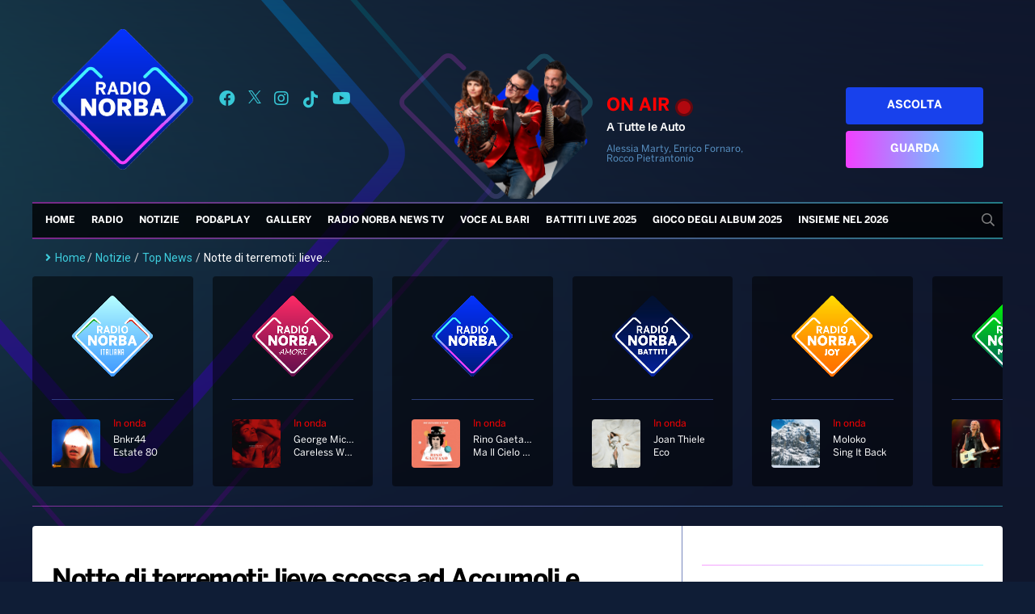

--- FILE ---
content_type: text/html; charset=UTF-8
request_url: https://radionorba.it/notte-di-terremoti-lieve-scossa-ad-accumoli-e-sciame-sismico-nel-forlivese-nessun-danno/
body_size: 37323
content:
<!DOCTYPE html>
<html lang="it-IT">
<head>
    <meta charset="UTF-8"/>
    <!--meta http-equiv="refresh" content="180"/-->
    <meta name="viewport" content="width=device-width"/>
    <meta name="apple-itunes-app" content="app-id=366681247"/>
    <meta name="google-play-app" content="com.xdevel.radionorba"/>
    <meta name="facebook-domain-verification" content="e1nnq5zyfvb3humgjl2j1higtkt6ci"/>
    <meta name="google-site-verification" content="WTimVV28hEbodOiMtwDUcJ5XaKMffO0GfhkO6zgpKLs"/>
    <meta name='robots' content='index, follow, max-image-preview:large, max-snippet:-1, max-video-preview:-1' />
<!-- Library initialization -->
			<script type="text/javascript">
				var _iub = _iub || { };

				_iub.cons_instructions = _iub.cons_instructions || [ ];
				_iub.cons_instructions.push(
					[ "init", {
							api_key: "j7Qg59fSkFZVgM2PmCUvM4206E4UagD7",
							log_level: "error",
							logger: "console",
							sendFromLocalStorageAtLoad: true
						}, function ( ) {
							// console.log( "init callBack" );
						}
					]
				);
			</script>
			<script type="text/javascript" src="//cdn.iubenda.com/cons/iubenda_cons.js" async></script>
	<!-- This site is optimized with the Yoast SEO Premium plugin v18.5 (Yoast SEO v18.9) - https://yoast.com/wordpress/plugins/seo/ -->
	<title>Notte di terremoti: lieve scossa ad Accumoli e sciame sismico nel Forlivese, nessun danno - Radio Norba</title>
	<link rel="canonical" href="https://radionorba.it/notte-di-terremoti-lieve-scossa-ad-accumoli-e-sciame-sismico-nel-forlivese-nessun-danno/" />
	<meta property="og:locale" content="it_IT" />
	<meta property="og:type" content="article" />
	<meta property="og:title" content="Notte di terremoti: lieve scossa ad Accumoli e sciame sismico nel Forlivese, nessun danno" />
	<meta property="og:description" content="Una scossa di terremoto di magnitudo 3.2 è stata registrata alle 4.21 al confine tra Lazio, Marche e Umbria.Secondo i dati dell&#8217;Istituto nazionale di geofisica e vulcanologia (Ingv), il sisma ha avuto ipocentro a 11 km diprofondità. L&#8217;epicentro della scossa è stato localizzato a 4 km da Accumoli (Rieti), 13 da Arquata del Tronto (Ascoli ..." />
	<meta property="og:url" content="https://radionorba.it/notte-di-terremoti-lieve-scossa-ad-accumoli-e-sciame-sismico-nel-forlivese-nessun-danno/" />
	<meta property="og:site_name" content="Radio Norba" />
	<meta property="article:publisher" content="https://www.facebook.com/radionorba" />
	<meta property="article:published_time" content="2022-07-14T04:29:33+00:00" />
	<meta property="article:modified_time" content="2022-07-14T04:29:45+00:00" />
	<meta property="og:image" content="https://radionorba.it/wp-content/uploads/2022/07/terremoto-14-luglio.jpg" />
	<meta property="og:image:width" content="714" />
	<meta property="og:image:height" content="435" />
	<meta property="og:image:type" content="image/jpeg" />
	<meta name="twitter:card" content="summary_large_image" />
	<meta name="twitter:creator" content="@radionorba" />
	<meta name="twitter:site" content="@radionorba" />
	<meta name="twitter:label1" content="Scritto da" />
	<meta name="twitter:data1" content="Stefania Losito" />
	<meta name="twitter:label2" content="Tempo di lettura stimato" />
	<meta name="twitter:data2" content="1 minuto" />
	<script type="application/ld+json" class="yoast-schema-graph">{"@context":"https://schema.org","@graph":[{"@type":"WebSite","@id":"https://radionorba.it/#website","url":"https://radionorba.it/","name":"Radio Norba","description":"La Radio Del Sud","potentialAction":[{"@type":"SearchAction","target":{"@type":"EntryPoint","urlTemplate":"https://radionorba.it/?s={search_term_string}"},"query-input":"required name=search_term_string"}],"inLanguage":"it-IT"},{"@type":"ImageObject","inLanguage":"it-IT","@id":"https://radionorba.it/notte-di-terremoti-lieve-scossa-ad-accumoli-e-sciame-sismico-nel-forlivese-nessun-danno/#primaryimage","url":"https://radionorba.it/wp-content/uploads/2022/07/terremoto-14-luglio.jpg","contentUrl":"https://radionorba.it/wp-content/uploads/2022/07/terremoto-14-luglio.jpg","width":714,"height":435},{"@type":"WebPage","@id":"https://radionorba.it/notte-di-terremoti-lieve-scossa-ad-accumoli-e-sciame-sismico-nel-forlivese-nessun-danno/#webpage","url":"https://radionorba.it/notte-di-terremoti-lieve-scossa-ad-accumoli-e-sciame-sismico-nel-forlivese-nessun-danno/","name":"Notte di terremoti: lieve scossa ad Accumoli e sciame sismico nel Forlivese, nessun danno - Radio Norba","isPartOf":{"@id":"https://radionorba.it/#website"},"primaryImageOfPage":{"@id":"https://radionorba.it/notte-di-terremoti-lieve-scossa-ad-accumoli-e-sciame-sismico-nel-forlivese-nessun-danno/#primaryimage"},"datePublished":"2022-07-14T04:29:33+00:00","dateModified":"2022-07-14T04:29:45+00:00","author":{"@id":"https://radionorba.it/#/schema/person/acf9dbe11b60c42886d49d4aed353314"},"breadcrumb":{"@id":"https://radionorba.it/notte-di-terremoti-lieve-scossa-ad-accumoli-e-sciame-sismico-nel-forlivese-nessun-danno/#breadcrumb"},"inLanguage":"it-IT","potentialAction":[{"@type":"ReadAction","target":["https://radionorba.it/notte-di-terremoti-lieve-scossa-ad-accumoli-e-sciame-sismico-nel-forlivese-nessun-danno/"]}]},{"@type":"BreadcrumbList","@id":"https://radionorba.it/notte-di-terremoti-lieve-scossa-ad-accumoli-e-sciame-sismico-nel-forlivese-nessun-danno/#breadcrumb","itemListElement":[{"@type":"ListItem","position":1,"name":"Home","item":"https://radionorba.it/"},{"@type":"ListItem","position":2,"name":"Notte di terremoti: lieve scossa ad Accumoli e sciame sismico nel Forlivese, nessun danno"}]},{"@type":"Person","@id":"https://radionorba.it/#/schema/person/acf9dbe11b60c42886d49d4aed353314","name":"Stefania Losito","image":{"@type":"ImageObject","inLanguage":"it-IT","@id":"https://radionorba.it/#/schema/person/image/","url":"https://secure.gravatar.com/avatar/9a30b6836dd50c0256c460875feeec5a?s=96&d=mm&r=g","contentUrl":"https://secure.gravatar.com/avatar/9a30b6836dd50c0256c460875feeec5a?s=96&d=mm&r=g","caption":"Stefania Losito"}}]}</script>
	<!-- / Yoast SEO Premium plugin. -->


<link rel='dns-prefetch' href='//admuzzum.mediasender.it' />
<link rel='dns-prefetch' href='//s.w.org' />
<link rel="alternate" type="application/rss+xml" title="Radio Norba &raquo; Feed" href="https://radionorba.it/feed/" />
<link rel="alternate" type="application/rss+xml" title="Radio Norba &raquo; Feed dei commenti" href="https://radionorba.it/comments/feed/" />
		<script type="text/javascript">
			window._wpemojiSettings = {"baseUrl":"https:\/\/s.w.org\/images\/core\/emoji\/13.1.0\/72x72\/","ext":".png","svgUrl":"https:\/\/s.w.org\/images\/core\/emoji\/13.1.0\/svg\/","svgExt":".svg","source":{"concatemoji":"https:\/\/radionorba.it\/wp-includes\/js\/wp-emoji-release.min.js?ver=9d8762ba109e18e0ba2579f7fff2d174"}};
			!function(e,a,t){var n,r,o,i=a.createElement("canvas"),p=i.getContext&&i.getContext("2d");function s(e,t){var a=String.fromCharCode;p.clearRect(0,0,i.width,i.height),p.fillText(a.apply(this,e),0,0);e=i.toDataURL();return p.clearRect(0,0,i.width,i.height),p.fillText(a.apply(this,t),0,0),e===i.toDataURL()}function c(e){var t=a.createElement("script");t.src=e,t.defer=t.type="text/javascript",a.getElementsByTagName("head")[0].appendChild(t)}for(o=Array("flag","emoji"),t.supports={everything:!0,everythingExceptFlag:!0},r=0;r<o.length;r++)t.supports[o[r]]=function(e){if(!p||!p.fillText)return!1;switch(p.textBaseline="top",p.font="600 32px Arial",e){case"flag":return s([127987,65039,8205,9895,65039],[127987,65039,8203,9895,65039])?!1:!s([55356,56826,55356,56819],[55356,56826,8203,55356,56819])&&!s([55356,57332,56128,56423,56128,56418,56128,56421,56128,56430,56128,56423,56128,56447],[55356,57332,8203,56128,56423,8203,56128,56418,8203,56128,56421,8203,56128,56430,8203,56128,56423,8203,56128,56447]);case"emoji":return!s([10084,65039,8205,55357,56613],[10084,65039,8203,55357,56613])}return!1}(o[r]),t.supports.everything=t.supports.everything&&t.supports[o[r]],"flag"!==o[r]&&(t.supports.everythingExceptFlag=t.supports.everythingExceptFlag&&t.supports[o[r]]);t.supports.everythingExceptFlag=t.supports.everythingExceptFlag&&!t.supports.flag,t.DOMReady=!1,t.readyCallback=function(){t.DOMReady=!0},t.supports.everything||(n=function(){t.readyCallback()},a.addEventListener?(a.addEventListener("DOMContentLoaded",n,!1),e.addEventListener("load",n,!1)):(e.attachEvent("onload",n),a.attachEvent("onreadystatechange",function(){"complete"===a.readyState&&t.readyCallback()})),(n=t.source||{}).concatemoji?c(n.concatemoji):n.wpemoji&&n.twemoji&&(c(n.twemoji),c(n.wpemoji)))}(window,document,window._wpemojiSettings);
		</script>
		<style type="text/css">
img.wp-smiley,
img.emoji {
	display: inline !important;
	border: none !important;
	box-shadow: none !important;
	height: 1em !important;
	width: 1em !important;
	margin: 0 .07em !important;
	vertical-align: -0.1em !important;
	background: none !important;
	padding: 0 !important;
}
</style>
	<link rel='stylesheet' id='wp_bannerize_pro_slugwp-bannerize-admin-barmincss-css'  href='https://radionorba.it/wp-content/plugins/wp-bannerize-pro/public/css/wp-bannerize-admin-bar.min.css?ver=1.6.9' type='text/css' media='all' />
<link rel='stylesheet' id='wp_bannerize_pro_slugwp-bannerizemincss-css'  href='https://radionorba.it/wp-content/plugins/wp-bannerize-pro/public/css/wp-bannerize.min.css?ver=1.6.9' type='text/css' media='all' />
<link rel='stylesheet' id='formidable-css'  href='https://radionorba.it/wp-content/plugins/formidable/css/formidableforms.css?ver=1211421' type='text/css' media='all' />
<link rel='stylesheet' id='wp-block-library-css'  href='https://radionorba.it/wp-includes/css/dist/block-library/style.min.css?ver=9d8762ba109e18e0ba2579f7fff2d174' type='text/css' media='all' />
<link rel='stylesheet' id='pgc-simply-gallery-plugin-lightbox-style-css'  href='https://radionorba.it/wp-content/plugins/simply-gallery-block/plugins/pgc_sgb_lightbox.min.style.css?ver=3.1.0' type='text/css' media='all' />
<link rel='stylesheet' id='flexy-breadcrumb-css'  href='https://radionorba.it/wp-content/plugins/flexy-breadcrumb/public/css/flexy-breadcrumb-public.css?ver=1.2.1' type='text/css' media='all' />
<link rel='stylesheet' id='flexy-breadcrumb-font-awesome-css'  href='https://radionorba.it/wp-content/plugins/flexy-breadcrumb/public/css/font-awesome.min.css?ver=4.7.0' type='text/css' media='all' />
<link rel='stylesheet' id='dashicons-css'  href='https://radionorba.it/wp-includes/css/dashicons.min.css?ver=9d8762ba109e18e0ba2579f7fff2d174' type='text/css' media='all' />
<link rel='stylesheet' id='post-views-counter-frontend-css'  href='https://radionorba.it/wp-content/plugins/post-views-counter/css/frontend.min.css?ver=1.3.12' type='text/css' media='all' />
<link rel='stylesheet' id='user-registration-general-css'  href='https://radionorba.it/wp-content/plugins/user-registration/assets/css/user-registration.css?ver=4.4.6' type='text/css' media='all' />
<link rel='stylesheet' id='radionorba-style-css'  href='https://radionorba.it/wp-content/themes/radionorba/style.css?ver=653117280' type='text/css' media='all' />
<link rel='stylesheet' id='fontawesome-style-css'  href='https://admuzzum.mediasender.it/icons/fontawesome-pro-5.11.2-web/css/all.min.css?ver=653117280' type='text/css' media='all' />
<link rel='stylesheet' id='nuk-bundle-css-css'  href='https://radionorba.it/wp-content/themes/radionorba/assets/js/vendors/bundle-header.css?ver=653117280' type='text/css' media='all' />
<link rel='stylesheet' id='elementor-icons-css'  href='https://radionorba.it/wp-content/plugins/elementor/assets/lib/eicons/css/elementor-icons.min.css?ver=5.18.0' type='text/css' media='all' />
<link rel='stylesheet' id='elementor-frontend-css'  href='https://radionorba.it/wp-content/plugins/elementor/assets/css/frontend-lite.min.css?ver=3.11.5' type='text/css' media='all' />
<link rel='stylesheet' id='swiper-css'  href='https://radionorba.it/wp-content/plugins/elementor/assets/lib/swiper/css/swiper.min.css?ver=5.3.6' type='text/css' media='all' />
<link rel='stylesheet' id='elementor-post-53157-css'  href='https://radionorba.it/wp-content/uploads/elementor/css/post-53157.css?ver=1764156227' type='text/css' media='all' />
<link rel='stylesheet' id='elementor-pro-css'  href='https://radionorba.it/wp-content/plugins/elementor-pro/assets/css/frontend-lite.min.css?ver=3.11.6' type='text/css' media='all' />
<link rel='stylesheet' id='elementor-global-css'  href='https://radionorba.it/wp-content/uploads/elementor/css/global.css?ver=1764156229' type='text/css' media='all' />
<link rel='stylesheet' id='elementor-post-149739-css'  href='https://radionorba.it/wp-content/uploads/elementor/css/post-149739.css?ver=1764156227' type='text/css' media='all' />
<link rel='stylesheet' id='heateor_sss_frontend_css-css'  href='https://radionorba.it/wp-content/plugins/sassy-social-share/public/css/sassy-social-share-public.css?ver=3.3.79' type='text/css' media='all' />
<style id='heateor_sss_frontend_css-inline-css' type='text/css'>
.heateor_sss_button_instagram span.heateor_sss_svg,a.heateor_sss_instagram span.heateor_sss_svg{background:radial-gradient(circle at 30% 107%,#fdf497 0,#fdf497 5%,#fd5949 45%,#d6249f 60%,#285aeb 90%)}.heateor_sss_horizontal_sharing .heateor_sss_svg,.heateor_sss_standard_follow_icons_container .heateor_sss_svg{color:#fff;border-width:0px;border-style:solid;border-color:transparent}.heateor_sss_horizontal_sharing .heateorSssTCBackground{color:#666}.heateor_sss_horizontal_sharing span.heateor_sss_svg:hover,.heateor_sss_standard_follow_icons_container span.heateor_sss_svg:hover{border-color:transparent;}.heateor_sss_vertical_sharing span.heateor_sss_svg,.heateor_sss_floating_follow_icons_container span.heateor_sss_svg{color:#fff;border-width:0px;border-style:solid;border-color:transparent;}.heateor_sss_vertical_sharing .heateorSssTCBackground{color:#666;}.heateor_sss_vertical_sharing span.heateor_sss_svg:hover,.heateor_sss_floating_follow_icons_container span.heateor_sss_svg:hover{border-color:transparent;}@media screen and (max-width:783px) {.heateor_sss_vertical_sharing{display:none!important}}
</style>
<link rel='stylesheet' id='ecs-styles-css'  href='https://radionorba.it/wp-content/plugins/ele-custom-skin/assets/css/ecs-style.css?ver=3.1.7' type='text/css' media='all' />
<link rel='stylesheet' id='elementor-post-74538-css'  href='https://radionorba.it/wp-content/uploads/elementor/css/post-74538.css?ver=1653900501' type='text/css' media='all' />
<link rel='stylesheet' id='google-fonts-1-css'  href='https://fonts.googleapis.com/css?family=Roboto%3A100%2C100italic%2C200%2C200italic%2C300%2C300italic%2C400%2C400italic%2C500%2C500italic%2C600%2C600italic%2C700%2C700italic%2C800%2C800italic%2C900%2C900italic%7CRoboto+Slab%3A100%2C100italic%2C200%2C200italic%2C300%2C300italic%2C400%2C400italic%2C500%2C500italic%2C600%2C600italic%2C700%2C700italic%2C800%2C800italic%2C900%2C900italic&#038;display=auto&#038;ver=9d8762ba109e18e0ba2579f7fff2d174' type='text/css' media='all' />
<link rel="preconnect" href="https://fonts.gstatic.com/" crossorigin><script type='text/javascript' src='https://radionorba.it/wp-includes/js/jquery/jquery.min.js?ver=3.6.0' id='jquery-core-js'></script>
<script type='text/javascript' src='https://radionorba.it/wp-includes/js/jquery/jquery-migrate.min.js?ver=3.3.2' id='jquery-migrate-js'></script>
<script type='text/javascript' src='https://radionorba.it/wp-content/themes/radionorba/assets/js/vendors/bundle-header.js?ver=653117280' id='nuk-bundle-header-js-js'></script>
<script type='text/javascript' id='ecs_ajax_load-js-extra'>
/* <![CDATA[ */
var ecs_ajax_params = {"ajaxurl":"https:\/\/radionorba.it\/wp-admin\/admin-ajax.php","posts":"{\"page\":0,\"name\":\"notte-di-terremoti-lieve-scossa-ad-accumoli-e-sciame-sismico-nel-forlivese-nessun-danno\",\"error\":\"\",\"m\":\"\",\"p\":0,\"post_parent\":\"\",\"subpost\":\"\",\"subpost_id\":\"\",\"attachment\":\"\",\"attachment_id\":0,\"pagename\":\"\",\"page_id\":0,\"second\":\"\",\"minute\":\"\",\"hour\":\"\",\"day\":0,\"monthnum\":0,\"year\":0,\"w\":0,\"category_name\":\"\",\"tag\":\"\",\"cat\":\"\",\"tag_id\":\"\",\"author\":\"\",\"author_name\":\"\",\"feed\":\"\",\"tb\":\"\",\"paged\":0,\"meta_key\":\"\",\"meta_value\":\"\",\"preview\":\"\",\"s\":\"\",\"sentence\":\"\",\"title\":\"\",\"fields\":\"\",\"menu_order\":\"\",\"embed\":\"\",\"category__in\":[],\"category__not_in\":[],\"category__and\":[],\"post__in\":[],\"post__not_in\":[],\"post_name__in\":[],\"tag__in\":[],\"tag__not_in\":[],\"tag__and\":[],\"tag_slug__in\":[],\"tag_slug__and\":[],\"post_parent__in\":[],\"post_parent__not_in\":[],\"author__in\":[],\"author__not_in\":[],\"orderby\":\"menu_order\",\"order\":\"ASC\",\"post_type\":[\"post\",\"page\",\"e-landing-page\"],\"ignore_sticky_posts\":false,\"suppress_filters\":false,\"cache_results\":false,\"update_post_term_cache\":true,\"lazy_load_term_meta\":true,\"update_post_meta_cache\":true,\"posts_per_page\":10,\"nopaging\":false,\"comments_per_page\":\"50\",\"no_found_rows\":false}"};
/* ]]> */
</script>
<script type='text/javascript' src='https://radionorba.it/wp-content/plugins/ele-custom-skin/assets/js/ecs_ajax_pagination.js?ver=3.1.7' id='ecs_ajax_load-js'></script>
<script type='text/javascript' src='https://radionorba.it/wp-content/plugins/ele-custom-skin/assets/js/ecs.js?ver=3.1.7' id='ecs-script-js'></script>
<link rel="https://api.w.org/" href="https://radionorba.it/wp-json/" /><link rel="EditURI" type="application/rsd+xml" title="RSD" href="https://radionorba.it/xmlrpc.php?rsd" />
<link rel="wlwmanifest" type="application/wlwmanifest+xml" href="https://radionorba.it/wp-includes/wlwmanifest.xml" /> 

<link rel='shortlink' href='https://radionorba.it/?p=79318' />
<link rel="alternate" type="application/json+oembed" href="https://radionorba.it/wp-json/oembed/1.0/embed?url=https%3A%2F%2Fradionorba.it%2Fnotte-di-terremoti-lieve-scossa-ad-accumoli-e-sciame-sismico-nel-forlivese-nessun-danno%2F" />
<link rel="alternate" type="text/xml+oembed" href="https://radionorba.it/wp-json/oembed/1.0/embed?url=https%3A%2F%2Fradionorba.it%2Fnotte-di-terremoti-lieve-scossa-ad-accumoli-e-sciame-sismico-nel-forlivese-nessun-danno%2F&#038;format=xml" />
<noscript><style>.simply-gallery-amp{ display: block !important; }</style></noscript><noscript><style>.sgb-preloader{ display: none !important; }</style></noscript><!-- start Simple Custom CSS and JS -->
<style type="text/css">
.js-lifecycle-link {
    display: none !important;
}
</style>
<!-- end Simple Custom CSS and JS -->
<!-- start Simple Custom CSS and JS -->
<style type="text/css">
#adv-gpt-box-container1, #adv-gpt-box-container2, #adv-gpt-box-container3 {
	text-align: center;
}

#adv-gpt-box-container2 {
	margin-top: 20px;
}</style>
<!-- end Simple Custom CSS and JS -->
<!-- start Simple Custom CSS and JS -->
<style type="text/css">
.hidden{
	display: none;
}

</style>
<!-- end Simple Custom CSS and JS -->
<!-- start Simple Custom CSS and JS -->
<style type="text/css">
.battiti-live{
	display: none;
}

</style>
<!-- end Simple Custom CSS and JS -->
<!-- start Simple Custom CSS and JS -->
<style type="text/css">
/* Add your CSS code here.

For example:
.example {
    color: red;
}

For brushing up on your CSS knowledge, check out http://www.w3schools.com/css/css_syntax.asp

End of comment */ 

#menu-top-menu .menu-item a{
	padding: 0 14px 0;
}

.menu-item-hide {
	display: none;
}</style>
<!-- end Simple Custom CSS and JS -->
<!-- start Simple Custom CSS and JS -->
<style type="text/css">
.text-gradient {
  background: linear-gradient(45deg, rgba(242, 63, 255, 1), rgba(67, 241, 255, 1));
  background-clip: border-box;
  -webkit-background-clip: text;
  -webkit-text-fill-color: transparent;
  -webkit-box-decoration-break: clone;
  width: fit-content;
}</style>
<!-- end Simple Custom CSS and JS -->
<!-- start Simple Custom CSS and JS -->
<style type="text/css">
.wp-block-table {
  margin-bottom: 24px;
  font-size: 14px;
}

.wp-block-table table {
  font-family: Arial, Helvetica, sans-serif;
  border-collapse: collapse;
  width: 100%;
}

.wp-block-table td, .wp-block-table th {
  border: 1px solid #2d3e77;
  padding: 8px;
  color: #a4c3ff;
}

.wp-block-table tr:nth-child(even){
  background-color: #212942;
}

.wp-block-table tr:hover {
  background-color: #374573;
}

.wp-block-table th {
  padding-top: 12px;
  padding-bottom: 12px;
  text-align: left;
  background-color: #2d3e77;
  color: #fff;
}
</style>
<!-- end Simple Custom CSS and JS -->

            <style type="text/css">              
                
                /* Background color */
                .fbc-page .fbc-wrap .fbc-items {
                    background-color: #edeff0;
                }
                /* Items font size */
                .fbc-page .fbc-wrap .fbc-items li {
                    font-size: 16px;
                }
                
                /* Items' link color */
                .fbc-page .fbc-wrap .fbc-items li a {
                    color: #3ecddd;                    
                }
                
                /* Seprator color */
                .fbc-page .fbc-wrap .fbc-items li .fbc-separator {
                    color: #cccccc;
                }
                
                /* Active item & end-text color */
                .fbc-page .fbc-wrap .fbc-items li.active span,
                .fbc-page .fbc-wrap .fbc-items li .fbc-end-text {
                    color: #27272a;
                    font-size: 16px;
                }
            </style>

            <script type="text/javascript">
(function(url){
	if(/(?:Chrome\/26\.0\.1410\.63 Safari\/537\.31|WordfenceTestMonBot)/.test(navigator.userAgent)){ return; }
	var addEvent = function(evt, handler) {
		if (window.addEventListener) {
			document.addEventListener(evt, handler, false);
		} else if (window.attachEvent) {
			document.attachEvent('on' + evt, handler);
		}
	};
	var removeEvent = function(evt, handler) {
		if (window.removeEventListener) {
			document.removeEventListener(evt, handler, false);
		} else if (window.detachEvent) {
			document.detachEvent('on' + evt, handler);
		}
	};
	var evts = 'contextmenu dblclick drag dragend dragenter dragleave dragover dragstart drop keydown keypress keyup mousedown mousemove mouseout mouseover mouseup mousewheel scroll'.split(' ');
	var logHuman = function() {
		if (window.wfLogHumanRan) { return; }
		window.wfLogHumanRan = true;
		var wfscr = document.createElement('script');
		wfscr.type = 'text/javascript';
		wfscr.async = true;
		wfscr.src = url + '&r=' + Math.random();
		(document.getElementsByTagName('head')[0]||document.getElementsByTagName('body')[0]).appendChild(wfscr);
		for (var i = 0; i < evts.length; i++) {
			removeEvent(evts[i], logHuman);
		}
	};
	for (var i = 0; i < evts.length; i++) {
		addEvent(evts[i], logHuman);
	}
})('//radionorba.it/?wordfence_lh=1&hid=693A2F5F9E3D093E265B060E66F1111F');
</script><script>document.documentElement.className += " js";</script>
<meta name="generator" content="Elementor 3.11.5; features: e_dom_optimization, e_optimized_assets_loading, e_optimized_css_loading, a11y_improvements, additional_custom_breakpoints; settings: css_print_method-external, google_font-enabled, font_display-auto">
<script>
  window.ajaxurl =
    "https://radionorba.it/wp-admin/admin-ajax.php"
  window.WPBannerize = {
    "General": {
        "impressions_enabled": true,
        "clicks_enabled": true
    },
    "Layout": {
        "top": 0,
        "right": 0,
        "bottom": 0,
        "left": 0
    }
} ;
</script>
<link rel="icon" href="https://radionorba.it/wp-content/uploads/2021/05/cropped-Logo-radionorba-32x32.png" sizes="32x32" />
<link rel="icon" href="https://radionorba.it/wp-content/uploads/2021/05/cropped-Logo-radionorba-192x192.png" sizes="192x192" />
<link rel="apple-touch-icon" href="https://radionorba.it/wp-content/uploads/2021/05/cropped-Logo-radionorba-180x180.png" />
<meta name="msapplication-TileImage" content="https://radionorba.it/wp-content/uploads/2021/05/cropped-Logo-radionorba-270x270.png" />
    <link rel="stylesheet" href="https://vjs.zencdn.net/7.18.1/video-js.css"/>
    <link rel="stylesheet" href="https://cdn.jsdelivr.net/npm/videojs-contrib-ads@6.9.0/dist/videojs.ads.css"/>
    <link rel="stylesheet" href="https://cdn.jsdelivr.net/npm/videojs-ima@1.11.0/dist/videojs.ima.css"/>

    <script src="https://vjs.zencdn.net/7.18.1/video.min.js"></script>
    <script src="https://imasdk.googleapis.com/js/sdkloader/ima3.js"></script>
    <script src="https://cdn.jsdelivr.net/npm/videojs-contrib-ads@6.9.0/dist/videojs.ads.min.js"></script>
    <script src="https://cdn.jsdelivr.net/npm/videojs-ima@1.11.0/dist/videojs.ima.min.js"></script>
    <script src="https://cdn.jsdelivr.net/npm/mobile-detect@1.4.5/mobile-detect.min.js"></script>

    
    <style>

	#mobile-social-container a {
	    display: flex;
	    align-items: center;
	    margin: 8px;
	}

    #menu #menu-top-menu .menu-item > .sub-menu {
        list-style-type: none;
        padding-inline-start: 0;
        box-shadow: 0px 10px 20px 0 rgb(107 196 255 / 39%);
        border: 1px solid white;
        background: rgba(0, 0, 0, 0.9);
    }

    #menu #mobile-menu-top-menu .menu-item > .sub-menu {
        list-style: none;
    }

    </style>
</head>

<body class="post-template-default single single-post postid-79318 single-format-standard wp-embed-responsive user-registration-page ur-settings-sidebar-show elementor-default elementor-kit-53157">
<div id="wrapper" class="hfeed">
    <header id="header">
        <div class="header-inner">
            <div id="branding">
                <a href="/">
                    <img src="https://radionorba.it/wp-content/themes/radionorba/assets/images/logo-radio-norba.png">
                </a>
            </div>
            <div id="social-container">
                <a title="Seguici su Facebook" target="_blank" href="https://www.facebook.com/radionorba"><i
                            class="fab fa-facebook"></i></a>
                <a title="Seguici su X" target="_blank" href="https://x.com/radionorba">
                    <svg xmlns="http://www.w3.org/2000/svg" width="16" height="16" viewBox="0 0 1200 1227" fill="currentColor">
                        <path d="M714.163 519.284L1160.89 0H1055.03L667.137 450.887L357.328 0H0L468.492 681.821L0 1226.37H105.866L515.491 750.218L842.672 1226.37H1200L714.137 519.284H714.163ZM569.165 687.828L521.697 619.934L144.011 79.6944H306.615L611.412 515.685L658.88 583.579L1055.08 1150.3H892.476L569.165 687.854V687.828Z"
                              fill="currentColor"/>
                    </svg>
                </a>
                <a title="Seguici su Instagram" target="_blank" href="https://instagram.com/radionorba/"><i class="fab fa-instagram"></i></a>
                <a title="Seguici su Tik Tok" target="_blank" href="https://www.tiktok.com/@radio.norba.official">
                    <svg fill="currentColor" width="22" height="22" viewBox="0 0 32 32" version="1.1" xmlns="http://www.w3.org/2000/svg">
                        <path d="M16.656 1.029c1.637-0.025 3.262-0.012 4.886-0.025 0.054 2.031 0.878 3.859 2.189 5.213l-0.002-0.002c1.411 1.271 3.247 2.095 5.271 2.235l0.028 0.002v5.036c-1.912-0.048-3.71-0.489-5.331-1.247l0.082 0.034c-0.784-0.377-1.447-0.764-2.077-1.196l0.052 0.034c-0.012 3.649 0.012 7.298-0.025 10.934-0.103 1.853-0.719 3.543-1.707 4.954l0.020-0.031c-1.652 2.366-4.328 3.919-7.371 4.011l-0.014 0c-0.123 0.006-0.268 0.009-0.414 0.009-1.73 0-3.347-0.482-4.725-1.319l0.040 0.023c-2.508-1.509-4.238-4.091-4.558-7.094l-0.004-0.041c-0.025-0.625-0.037-1.25-0.012-1.862 0.49-4.779 4.494-8.476 9.361-8.476 0.547 0 1.083 0.047 1.604 0.136l-0.056-0.008c0.025 1.849-0.050 3.699-0.050 5.548-0.423-0.153-0.911-0.242-1.42-0.242-1.868 0-3.457 1.194-4.045 2.861l-0.009 0.030c-0.133 0.427-0.21 0.918-0.21 1.426 0 0.206 0.013 0.41 0.037 0.61l-0.002-0.024c0.332 2.046 2.086 3.59 4.201 3.59 0.061 0 0.121-0.001 0.181-0.004l-0.009 0c1.463-0.044 2.733-0.831 3.451-1.994l0.010-0.018c0.267-0.372 0.45-0.822 0.511-1.311l0.001-0.014c0.125-2.237 0.075-4.461 0.087-6.698 0.012-5.036-0.012-10.060 0.025-15.083z"></path>
                    </svg>
                </a>
                <a title="Seguici su YouTube" target="_blank" href="https://www.youtube.com/user/radionorbatv"><i
                            class="fab fa-youtube"></i></a>
            </div>
            <div id="program-onair-box-container">
    <div class="container">
        <div class="row">
            <div class="program-image">
                <a href="https://play.radionorba.it/#channel=radio-norba-tv" target="_blank">
                    <img id="onAirImage" style="visibility: hidden"
                         class="program-image-element img-fit-cover-fluid" src="">
                </a>
                <img class="program-image-background"
                     src="https://radionorba.it/wp-content/themes/radionorba/assets/images/cuore.svg">
            </div>
            <div class="program-title">
                <h3 class="program-onair-label">ON AIR <div class="red-blinking">&nbsp;</div> </h3>
                <a href="https://play.radionorba.it/#channel=radio-norba-tv" target="_blank">
                    <span id="onAirProgramTitle" class="title"></span>
                </a>
                <p id="onAirProgramDesc"></p>
            </div>
            <div class="program-buttons">
                <a href="https://play.radionorba.it/#channel=radio-norba" target="_blank" class="program-listen-now">Ascolta</a>
                <a href="https://play.radionorba.it/#channel=radio-norba-tv" target="_blank" class="program-look-now">Guarda</a>
            </div>
        </div>
    </div>
</div>
<script>
    (async function () {
        const requestUrl = 'https://radionorba.it/wp-content/themes/radionorba/extra/api/now-onair-rest.php';
        const onAirImage = document.getElementById('onAirImage');
        const onAirProgramTitle = document.getElementById('onAirProgramTitle');
        const onAirProgramDesc = document.getElementById('onAirProgramDesc');

        async function getOnAir() {
            try {
                let response = await fetch(requestUrl);
                response = await response.json();
                if (response.success) {
                    let result = response.result;
                    onAirImage.src = result.image_url;
                    onAirProgramTitle.innerHTML = result.name;
                    onAirProgramDesc.innerHTML = result.short_desc;

                    onAirImage.style.visibility = 'visible';
                    onAirProgramTitle.style.visibility = 'visible';
                    onAirProgramDesc.style.visibility = 'visible';
                } else {
                    onAirImage.style.visibility = 'hidden';
                    onAirProgramTitle.style.visibility = 'hidden';
                    onAirProgramDesc.style.visibility = 'hidden';
                }
            } catch (e) {
                console.error(e)
                onAirImage.style.visibility = 'hidden';
                onAirProgramTitle.style.visibility = 'hidden';
                onAirProgramDesc.style.visibility = 'hidden';
            } finally {
                setTimeout(async () => await getOnAir(), 1000 * 60 * 5)
            }
        }

        await getOnAir();
    })()
</script>

        </div>
        <nav id="menu">
            <div id="search" class="animate__animated animate__fadeIn animate__faster"><form role="search" method="get" class="search-form" action="https://radionorba.it/">
				<label>
					<span class="screen-reader-text">Ricerca per:</span>
					<input type="search" class="search-field" placeholder="Cerca &hellip;" value="" name="s" />
				</label>
				<input type="submit" class="search-submit" value="Cerca" />
			</form></div>
            <div class="menu-top-menu-container"><img class="sticky-logo" src="https://radionorba.it/wp-content/themes/radionorba/assets/images/logo-radio-norba.png"><ul id="menu-top-menu" class="menu"><li id="menu-item-31224" class="menu-item menu-item-type-post_type menu-item-object-page menu-item-home menu-item-31224"><a href="https://radionorba.it/">Home</a></li>
<li id="menu-item-31225" class="menu-item menu-item-type-custom menu-item-object-custom menu-item-has-children menu-item-31225"><a href="#">Radio</a>
<ul class="sub-menu">
	<li id="menu-item-295" class="menu-item menu-item-type-post_type menu-item-object-page menu-item-295"><a href="https://radionorba.it/palinsesto/">Palinsesto</a></li>
	<li id="menu-item-31351" class="menu-item menu-item-type-custom menu-item-object-custom menu-item-has-children menu-item-31351"><a>Classifiche</a>
	<ul class="sub-menu">
		<li id="menu-item-31352" class="menu-item menu-item-type-post_type_archive menu-item-object-cpt_cls_hit_dance menu-item-31352"><a href="https://radionorba.it/classifica-hit-dance/">Hit Dance</a></li>
	</ul>
</li>
	<li id="menu-item-121528" class="menu-item menu-item-type-post_type menu-item-object-page menu-item-121528"><a href="https://radionorba.it/giochiconcorsi/">Giochi&#038;Concorsi</a></li>
	<li id="menu-item-151588" class="menu-item menu-item-type-post_type menu-item-object-page menu-item-151588"><a href="https://radionorba.it/palatour/">PALATOUR</a></li>
</ul>
</li>
<li id="menu-item-31418" class="menu-item menu-item-type-custom menu-item-object-custom menu-item-has-children menu-item-31418"><a href="#">Notizie</a>
<ul class="sub-menu">
	<li id="menu-item-31232" class="menu-item menu-item-type-taxonomy menu-item-object-category current-post-ancestor current-menu-parent current-post-parent menu-item-31232"><a href="https://radionorba.it/category/news/top-news/">Top News</a></li>
	<li id="menu-item-31229" class="menu-item menu-item-type-taxonomy menu-item-object-category menu-item-31229"><a href="https://radionorba.it/category/news/locali/">Locali</a></li>
	<li id="menu-item-31230" class="menu-item menu-item-type-taxonomy menu-item-object-category menu-item-31230"><a href="https://radionorba.it/category/news/musica-e-spettacolo/">Musica e Spettacolo</a></li>
	<li id="menu-item-31231" class="menu-item menu-item-type-taxonomy menu-item-object-category menu-item-31231"><a href="https://radionorba.it/category/news/sport/">Sport</a></li>
	<li id="menu-item-81570" class="menu-item menu-item-type-taxonomy menu-item-object-category menu-item-81570"><a href="https://radionorba.it/category/news/radio-norba-consiglia/">Radio Norba Consiglia</a></li>
	<li id="menu-item-31228" class="menu-item menu-item-type-taxonomy menu-item-object-category menu-item-31228"><a href="https://radionorba.it/category/news/leggerissime/">Leggerissime</a></li>
</ul>
</li>
<li id="menu-item-31233" class="menu-item menu-item-type-custom menu-item-object-custom menu-item-has-children menu-item-31233"><a href="#">Pod&#038;Play</a>
<ul class="sub-menu">
	<li id="menu-item-31234" class="menu-item menu-item-type-custom menu-item-object-custom menu-item-has-children menu-item-31234"><a>Playlist</a>
	<ul class="sub-menu">
		<li id="menu-item-31348" class="menu-item menu-item-type-post_type_archive menu-item-object-cpt_pls menu-item-31348"><a href="https://radionorba.it/playlist-generale/">Generale</a></li>
		<li id="menu-item-31349" class="menu-item menu-item-type-post_type_archive menu-item-object-cpt_pls_new menu-item-31349"><a href="https://radionorba.it/playlist-novita/">Novità</a></li>
	</ul>
</li>
	<li id="menu-item-33496" class="menu-item menu-item-type-post_type menu-item-object-page menu-item-33496"><a href="https://radionorba.it/notiziario/">Notiziario</a></li>
	<li id="menu-item-31407" class="menu-item menu-item-type-taxonomy menu-item-object-category menu-item-31407"><a href="https://radionorba.it/category/interviste/">Interviste</a></li>
	<li id="menu-item-31236" class="menu-item menu-item-type-custom menu-item-object-custom menu-item-31236"><a href="/oroscopo">Oroscopo</a></li>
	<li id="menu-item-155034" class="menu-item menu-item-type-taxonomy menu-item-object-category menu-item-155034"><a href="https://radionorba.it/category/foto-video/video/speciale-astrabilia-2026/">Speciale Astrabilia 2026</a></li>
</ul>
</li>
<li id="menu-item-53592" class="menu-item-hide menu-item menu-item-type-custom menu-item-object-custom menu-item-has-children menu-item-53592"><a href="#">My Live</a>
<ul class="sub-menu">
	<li id="menu-item-53594" class="menu-item menu-item-type-taxonomy menu-item-object-category menu-item-53594"><a href="https://radionorba.it/category/my-live/">News</a></li>
	<li id="menu-item-55065" class="menu-item menu-item-type-taxonomy menu-item-object-category menu-item-55065"><a href="https://radionorba.it/category/foto-video/video/video-my-live/">Video</a></li>
	<li id="menu-item-53593" class="menu-item menu-item-type-post_type_archive menu-item-object-cpt_artisti_my_live menu-item-53593"><a href="https://radionorba.it/artisti-my-live/">Artisti</a></li>
	<li id="menu-item-53829" class="menu-item menu-item-type-post_type menu-item-object-page menu-item-53829"><a href="https://radionorba.it/i-partner-di-my-live/">Partner</a></li>
	<li id="menu-item-53595" class="menu-item menu-item-type-post_type menu-item-object-page menu-item-53595"><a href="https://radionorba.it/gioca-e-vinci-my-live-regolamento/">Regolamento</a></li>
</ul>
</li>
<li id="menu-item-31238" class="menu-item menu-item-type-taxonomy menu-item-object-category menu-item-31238"><a href="https://radionorba.it/category/foto-video/foto/">Gallery</a></li>
<li id="menu-item-31239" class="hidden menu-item menu-item-type-taxonomy menu-item-object-category menu-item-31239"><a href="https://radionorba.it/category/foto-video/video/">Video</a></li>
<li id="menu-item-32222" class="menu-item menu-item-type-taxonomy menu-item-object-category menu-item-32222"><a href="https://radionorba.it/category/news/radio-norba-news-tv/">Radio Norba News TV</a></li>
<li id="menu-item-106159" class="menu-item-hide menu-item menu-item-type-custom menu-item-object-custom menu-item-has-children menu-item-106159"><a href="#">Battiti Live</a>
<ul class="sub-menu">
	<li id="menu-item-106160" class="menu-item menu-item-type-taxonomy menu-item-object-category menu-item-106160"><a href="https://radionorba.it/category/battiti-live/battiti-live-2023/">News</a></li>
	<li id="menu-item-106161" class="menu-item menu-item-type-taxonomy menu-item-object-category menu-item-106161"><a href="https://radionorba.it/category/artisti-battiti-live-2023/">Artisti</a></li>
	<li id="menu-item-107419" class="menu-item menu-item-type-post_type menu-item-object-page menu-item-107419"><a href="https://radionorba.it/battiti-live-2024/">Partners</a></li>
</ul>
</li>
<li id="menu-item-119046" class="hidden menu-item menu-item-type-post_type menu-item-object-page menu-item-119046"><a href="https://radionorba.it/capodanno-in-musica-2024/">Capodanno In Musica</a></li>
<li id="menu-item-126492" class="hidden menu-item menu-item-type-post_type menu-item-object-page menu-item-126492"><a href="https://radionorba.it/amici-premio-delle-radio/">Amici Premio Delle Radio</a></li>
<li id="menu-item-128497" class="menu-item-hide menu-item menu-item-type-taxonomy menu-item-object-category menu-item-128497"><a href="https://radionorba.it/category/artisti-battiti-live-2024/">Artisti Battiti Live 2024</a></li>
<li id="menu-item-128514" class="hidden menu-item menu-item-type-post_type menu-item-object-page menu-item-128514"><a href="https://radionorba.it/artisti-battiti-live-2024/">Artisti Battiti Live 2024</a></li>
<li id="menu-item-142156" class="hidden menu-item menu-item-type-post_type menu-item-object-page menu-item-142156"><a href="https://radionorba.it/radio-norba-chiama-il-sud/">Radio Norba chiama il Sud!</a></li>
<li id="menu-item-150060" class="menu-item menu-item-type-post_type menu-item-object-page menu-item-150060"><a href="https://radionorba.it/voce-al-bari-2/">Voce al Bari</a></li>
<li id="menu-item-146554" class="menu-item menu-item-type-post_type menu-item-object-page menu-item-has-children menu-item-146554"><a href="https://radionorba.it/battiti-live-2025/">Battiti Live 2025</a>
<ul class="sub-menu">
	<li id="menu-item-151211" class="menu-item menu-item-type-taxonomy menu-item-object-category menu-item-151211"><a href="https://radionorba.it/category/foto-video/foto/battiti-live-2025/">Gallery</a></li>
</ul>
</li>
<li id="menu-item-154895" class="menu-item menu-item-type-custom menu-item-object-custom menu-item-154895"><a href="https://radionorba.it/gioco-album-piu-belli-dellanno-2025/">Gioco degli album 2025</a></li>
<li id="menu-item-154776" class="menu-item menu-item-type-post_type menu-item-object-page menu-item-154776"><a href="https://radionorba.it/insieme-nel-2026/">Insieme nel 2026</a></li>
</ul> <div class="open-search-button"><i class="far fa-search"></i></div></div>
            <button id="mobile-toggle-menu" class="fad fa-bars"></button>
            <div class="mobile-menu-top-menu-container">
                    <div class="mobile-search open-search-button" style="margin-bottom: 24px">
                        <i class="far fa-search"></i> Cerca
                    </div> 
                    <div id="mobile-social-container" style="display: flex; align-items: center; justify-content: center; gap: 8px; font-size: 32px">
                        <a title="Seguici su Facenook" target="_blank" href="https://www.facebook.com/radionorba"><i class="fab fa-facebook"></i></a>
                        <a title="Seguici su X" target="_blank" href="https://x.com/radionorba">
                           <svg width="24" height="24" viewBox="0 0 1200 1227" fill="currentColor" xmlns="http://www.w3.org/2000/svg">
                                <path d="M714.163 519.284L1160.89 0H1055.03L667.137 450.887L357.328 0H0L468.492 681.821L0 1226.37H105.866L515.491 750.218L842.672 1226.37H1200L714.137 519.284H714.163ZM569.165 687.828L521.697 619.934L144.011 79.6944H306.615L611.412 515.685L658.88 583.579L1055.08 1150.3H892.476L569.165 687.854V687.828Z" fill="currentColor"/>
                            </svg>
                        </a>
                        <a title="Seguici su Instagram" target="_blank" href="https://instagram.com/radionorba/"><i class="fab fa-instagram"></i></a>
                        <a title="Seguici su Tik Tok" target="_blank" href="https://www.tiktok.com/@radio.norba.official"">
                            <svg fill="currentColor" width="32" height="32" viewBox="0 0 32 32" version="1.1" xmlns="http://www.w3.org/2000/svg">
                                <path d="M16.656 1.029c1.637-0.025 3.262-0.012 4.886-0.025 0.054 2.031 0.878 3.859 2.189 5.213l-0.002-0.002c1.411 1.271 3.247 2.095 5.271 2.235l0.028 0.002v5.036c-1.912-0.048-3.71-0.489-5.331-1.247l0.082 0.034c-0.784-0.377-1.447-0.764-2.077-1.196l0.052 0.034c-0.012 3.649 0.012 7.298-0.025 10.934-0.103 1.853-0.719 3.543-1.707 4.954l0.020-0.031c-1.652 2.366-4.328 3.919-7.371 4.011l-0.014 0c-0.123 0.006-0.268 0.009-0.414 0.009-1.73 0-3.347-0.482-4.725-1.319l0.040 0.023c-2.508-1.509-4.238-4.091-4.558-7.094l-0.004-0.041c-0.025-0.625-0.037-1.25-0.012-1.862 0.49-4.779 4.494-8.476 9.361-8.476 0.547 0 1.083 0.047 1.604 0.136l-0.056-0.008c0.025 1.849-0.050 3.699-0.050 5.548-0.423-0.153-0.911-0.242-1.42-0.242-1.868 0-3.457 1.194-4.045 2.861l-0.009 0.030c-0.133 0.427-0.21 0.918-0.21 1.426 0 0.206 0.013 0.41 0.037 0.61l-0.002-0.024c0.332 2.046 2.086 3.59 4.201 3.59 0.061 0 0.121-0.001 0.181-0.004l-0.009 0c1.463-0.044 2.733-0.831 3.451-1.994l0.010-0.018c0.267-0.372 0.45-0.822 0.511-1.311l0.001-0.014c0.125-2.237 0.075-4.461 0.087-6.698 0.012-5.036-0.012-10.060 0.025-15.083z"></path>
                            </svg>
                        </a>
                        <a title="Seguici su YouTube" target="_blank" href="https://www.youtube.com/user/radionorbatv"><i class="fab fa-youtube"></i></a>
                    </div>
                    <ul id="mobile-menu-top-menu" class="menu"><li class="menu-item menu-item-type-post_type menu-item-object-page menu-item-home menu-item-31224"><a href="https://radionorba.it/">Home</a></li>
<li class="menu-item menu-item-type-custom menu-item-object-custom menu-item-has-children menu-item-31225"><a href="#">Radio</a>
<ul class="sub-menu">
	<li class="menu-item menu-item-type-post_type menu-item-object-page menu-item-295"><a href="https://radionorba.it/palinsesto/">Palinsesto</a></li>
	<li class="menu-item menu-item-type-custom menu-item-object-custom menu-item-has-children menu-item-31351"><a>Classifiche</a>
	<ul class="sub-menu">
		<li class="menu-item menu-item-type-post_type_archive menu-item-object-cpt_cls_hit_dance menu-item-31352"><a href="https://radionorba.it/classifica-hit-dance/">Hit Dance</a></li>
	</ul>
</li>
	<li class="menu-item menu-item-type-post_type menu-item-object-page menu-item-121528"><a href="https://radionorba.it/giochiconcorsi/">Giochi&#038;Concorsi</a></li>
	<li class="menu-item menu-item-type-post_type menu-item-object-page menu-item-151588"><a href="https://radionorba.it/palatour/">PALATOUR</a></li>
</ul>
</li>
<li class="menu-item menu-item-type-custom menu-item-object-custom menu-item-has-children menu-item-31418"><a href="#">Notizie</a>
<ul class="sub-menu">
	<li class="menu-item menu-item-type-taxonomy menu-item-object-category current-post-ancestor current-menu-parent current-post-parent menu-item-31232"><a href="https://radionorba.it/category/news/top-news/">Top News</a></li>
	<li class="menu-item menu-item-type-taxonomy menu-item-object-category menu-item-31229"><a href="https://radionorba.it/category/news/locali/">Locali</a></li>
	<li class="menu-item menu-item-type-taxonomy menu-item-object-category menu-item-31230"><a href="https://radionorba.it/category/news/musica-e-spettacolo/">Musica e Spettacolo</a></li>
	<li class="menu-item menu-item-type-taxonomy menu-item-object-category menu-item-31231"><a href="https://radionorba.it/category/news/sport/">Sport</a></li>
	<li class="menu-item menu-item-type-taxonomy menu-item-object-category menu-item-81570"><a href="https://radionorba.it/category/news/radio-norba-consiglia/">Radio Norba Consiglia</a></li>
	<li class="menu-item menu-item-type-taxonomy menu-item-object-category menu-item-31228"><a href="https://radionorba.it/category/news/leggerissime/">Leggerissime</a></li>
</ul>
</li>
<li class="menu-item menu-item-type-custom menu-item-object-custom menu-item-has-children menu-item-31233"><a href="#">Pod&#038;Play</a>
<ul class="sub-menu">
	<li class="menu-item menu-item-type-custom menu-item-object-custom menu-item-has-children menu-item-31234"><a>Playlist</a>
	<ul class="sub-menu">
		<li class="menu-item menu-item-type-post_type_archive menu-item-object-cpt_pls menu-item-31348"><a href="https://radionorba.it/playlist-generale/">Generale</a></li>
		<li class="menu-item menu-item-type-post_type_archive menu-item-object-cpt_pls_new menu-item-31349"><a href="https://radionorba.it/playlist-novita/">Novità</a></li>
	</ul>
</li>
	<li class="menu-item menu-item-type-post_type menu-item-object-page menu-item-33496"><a href="https://radionorba.it/notiziario/">Notiziario</a></li>
	<li class="menu-item menu-item-type-taxonomy menu-item-object-category menu-item-31407"><a href="https://radionorba.it/category/interviste/">Interviste</a></li>
	<li class="menu-item menu-item-type-custom menu-item-object-custom menu-item-31236"><a href="/oroscopo">Oroscopo</a></li>
	<li class="menu-item menu-item-type-taxonomy menu-item-object-category menu-item-155034"><a href="https://radionorba.it/category/foto-video/video/speciale-astrabilia-2026/">Speciale Astrabilia 2026</a></li>
</ul>
</li>
<li class="menu-item-hide menu-item menu-item-type-custom menu-item-object-custom menu-item-has-children menu-item-53592"><a href="#">My Live</a>
<ul class="sub-menu">
	<li class="menu-item menu-item-type-taxonomy menu-item-object-category menu-item-53594"><a href="https://radionorba.it/category/my-live/">News</a></li>
	<li class="menu-item menu-item-type-taxonomy menu-item-object-category menu-item-55065"><a href="https://radionorba.it/category/foto-video/video/video-my-live/">Video</a></li>
	<li class="menu-item menu-item-type-post_type_archive menu-item-object-cpt_artisti_my_live menu-item-53593"><a href="https://radionorba.it/artisti-my-live/">Artisti</a></li>
	<li class="menu-item menu-item-type-post_type menu-item-object-page menu-item-53829"><a href="https://radionorba.it/i-partner-di-my-live/">Partner</a></li>
	<li class="menu-item menu-item-type-post_type menu-item-object-page menu-item-53595"><a href="https://radionorba.it/gioca-e-vinci-my-live-regolamento/">Regolamento</a></li>
</ul>
</li>
<li class="menu-item menu-item-type-taxonomy menu-item-object-category menu-item-31238"><a href="https://radionorba.it/category/foto-video/foto/">Gallery</a></li>
<li class="hidden menu-item menu-item-type-taxonomy menu-item-object-category menu-item-31239"><a href="https://radionorba.it/category/foto-video/video/">Video</a></li>
<li class="menu-item menu-item-type-taxonomy menu-item-object-category menu-item-32222"><a href="https://radionorba.it/category/news/radio-norba-news-tv/">Radio Norba News TV</a></li>
<li class="menu-item-hide menu-item menu-item-type-custom menu-item-object-custom menu-item-has-children menu-item-106159"><a href="#">Battiti Live</a>
<ul class="sub-menu">
	<li class="menu-item menu-item-type-taxonomy menu-item-object-category menu-item-106160"><a href="https://radionorba.it/category/battiti-live/battiti-live-2023/">News</a></li>
	<li class="menu-item menu-item-type-taxonomy menu-item-object-category menu-item-106161"><a href="https://radionorba.it/category/artisti-battiti-live-2023/">Artisti</a></li>
	<li class="menu-item menu-item-type-post_type menu-item-object-page menu-item-107419"><a href="https://radionorba.it/battiti-live-2024/">Partners</a></li>
</ul>
</li>
<li class="hidden menu-item menu-item-type-post_type menu-item-object-page menu-item-119046"><a href="https://radionorba.it/capodanno-in-musica-2024/">Capodanno In Musica</a></li>
<li class="hidden menu-item menu-item-type-post_type menu-item-object-page menu-item-126492"><a href="https://radionorba.it/amici-premio-delle-radio/">Amici Premio Delle Radio</a></li>
<li class="menu-item-hide menu-item menu-item-type-taxonomy menu-item-object-category menu-item-128497"><a href="https://radionorba.it/category/artisti-battiti-live-2024/">Artisti Battiti Live 2024</a></li>
<li class="hidden menu-item menu-item-type-post_type menu-item-object-page menu-item-128514"><a href="https://radionorba.it/artisti-battiti-live-2024/">Artisti Battiti Live 2024</a></li>
<li class="hidden menu-item menu-item-type-post_type menu-item-object-page menu-item-142156"><a href="https://radionorba.it/radio-norba-chiama-il-sud/">Radio Norba chiama il Sud!</a></li>
<li class="menu-item menu-item-type-post_type menu-item-object-page menu-item-150060"><a href="https://radionorba.it/voce-al-bari-2/">Voce al Bari</a></li>
<li class="menu-item menu-item-type-post_type menu-item-object-page menu-item-has-children menu-item-146554"><a href="https://radionorba.it/battiti-live-2025/">Battiti Live 2025</a>
<ul class="sub-menu">
	<li class="menu-item menu-item-type-taxonomy menu-item-object-category menu-item-151211"><a href="https://radionorba.it/category/foto-video/foto/battiti-live-2025/">Gallery</a></li>
</ul>
</li>
<li class="menu-item menu-item-type-custom menu-item-object-custom menu-item-154895"><a href="https://radionorba.it/gioco-album-piu-belli-dellanno-2025/">Gioco degli album 2025</a></li>
<li class="menu-item menu-item-type-post_type menu-item-object-page menu-item-154776"><a href="https://radionorba.it/insieme-nel-2026/">Insieme nel 2026</a></li>
</ul>
                </div>        </nav>
        			<!-- Flexy Breadcrumb -->
			<div class="fbc fbc-page">

				<!-- Breadcrumb wrapper -->
				<div class="fbc-wrap">

					<!-- Ordered list-->
					<ol class="fbc-items" itemscope itemtype="https://schema.org/BreadcrumbList">
						            <li itemprop="itemListElement" itemscope itemtype="https://schema.org/ListItem">
                <span itemprop="name">
                    <!-- Home Link -->
                    <a itemprop="item" href="https://radionorba.it">
                    
                                                    <i class="fa fa-angle-right" aria-hidden="true"></i>Home                    </a>
                </span>
                <meta itemprop="position" content="1" /><!-- Meta Position-->
             </li><li><span class="fbc-separator">/</span></li><li itemprop="itemListElement" itemscope="" itemtype="https://schema.org/ListItem"><span itemprop="name" title="Category Name"><a itemprop="item" id="33" href="https://radionorba.it/category/news/" title="Notizie">Notizie</a></span><meta itemprop="position" content="2" /></li><li><span class="fbc-separator">/</span></li><li itemprop="itemListElement" itemscope="" itemtype="https://schema.org/ListItem"><span itemprop="name" title="Top News"><a itemprop="item" id="5292" href="https://radionorba.it/category/news/top-news/" title="Top News">Top News</a></span><meta itemprop="position" content="3" /></li><li><span class="fbc-separator">/</span></li><li class="active" itemprop="itemListElement" itemscope itemtype="https://schema.org/ListItem"><span itemprop="name" title="Notte di terremoti: lieve scossa ad Accumoli e sciame sismico nel Forlivese, nessun danno">Notte di terremoti: lieve...</span><meta itemprop="position" content="4" /></li>					</ol>
					<div class="clearfix"></div>
				</div>
			</div>
			    </header>
    <div class="mobile-buttons-listen-container">
    <a href="https://play.radionorba.it/#channel=radio-norba" target="_blank" class="mobile-button-listen program-listen-now">Ascolta</a>
    <a href="https://play.radionorba.it/#channel=radio-norba-tv" target="_blank" class="mobile-button-listen program-look-now">Guarda</a>
</div>    <div id="top-channels" class="swiper-container">
    <div class="swiper-wrapper">
                            <a class="swiper-slide" href="https://play.radionorba.it/#channel=radio-norba-italiana" target="_blank">
                        <div class="channel-item">
                            <div class="channel-item-logo">
                                <img src="https://radionorba.it/wp-content/themes/radionorba/assets/images/logo-radio-norba-italiana.png">
                            </div>
                            <div class="channel-item-content channel-radio-norba-italiana">
                                <img class="channel-item-artwork" src="[data-uri]">
                                <div class="channel-item-info">
                                    <div class="channel-item-onair"><span class="channel-item-onair-on-label">In onda</span> <span class="channel-item-onair-on">su Radio Norba Italiana</span></div>
                                    <div class="channel-item-artist">&nbsp;</div>
                                    <div class="channel-item-title">&nbsp;</div>
                                </div>
                            </div>
                        </div>
                    </a>
                                    <a class="swiper-slide" href="https://play.radionorba.it/#channel=radio-norba-amore" target="_blank">
                        <div class="channel-item">
                            <div class="channel-item-logo">
                                <img src="https://radionorba.it/wp-content/themes/radionorba/assets/images/logo-radio-norba-amore.png">
                            </div>
                            <div class="channel-item-content channel-radio-norba-amore">
                                <img class="channel-item-artwork" src="[data-uri]">
                                <div class="channel-item-info">
                                    <div class="channel-item-onair"><span class="channel-item-onair-on-label">In onda</span> <span class="channel-item-onair-on">su Radio Norba Amore</span></div>
                                    <div class="channel-item-artist">&nbsp;</div>
                                    <div class="channel-item-title">&nbsp;</div>
                                </div>
                            </div>
                        </div>
                    </a>
                                    <a class="swiper-slide" href="https://play.radionorba.it/#channel=radio-norba" target="_blank">
                        <div class="channel-item">
                            <div class="channel-item-logo">
                                <img src="https://radionorba.it/wp-content/themes/radionorba/assets/images/logo-radio-norba.png">
                            </div>
                            <div class="channel-item-content channel-radio-norba">
                                <img class="channel-item-artwork" src="[data-uri]">
                                <div class="channel-item-info">
                                    <div class="channel-item-onair"><span class="channel-item-onair-on-label">In onda</span> <span class="channel-item-onair-on">su Radio Norba</span></div>
                                    <div class="channel-item-artist">&nbsp;</div>
                                    <div class="channel-item-title">&nbsp;</div>
                                </div>
                            </div>
                        </div>
                    </a>
                                    <a class="swiper-slide" href="https://play.radionorba.it/#channel=radio-norba-battiti" target="_blank">
                        <div class="channel-item">
                            <div class="channel-item-logo">
                                <img src="https://radionorba.it/wp-content/themes/radionorba/assets/images/logo-radio-norba-battiti.png">
                            </div>
                            <div class="channel-item-content channel-radio-norba-battiti">
                                <img class="channel-item-artwork" src="[data-uri]">
                                <div class="channel-item-info">
                                    <div class="channel-item-onair"><span class="channel-item-onair-on-label">In onda</span> <span class="channel-item-onair-on">su Radio Norba Battiti</span></div>
                                    <div class="channel-item-artist">&nbsp;</div>
                                    <div class="channel-item-title">&nbsp;</div>
                                </div>
                            </div>
                        </div>
                    </a>
                                    <a class="swiper-slide" href="https://play.radionorba.it/#channel=radio-norba-joy" target="_blank">
                        <div class="channel-item">
                            <div class="channel-item-logo">
                                <img src="https://radionorba.it/wp-content/themes/radionorba/assets/images/logo-radio-norba-joy.png">
                            </div>
                            <div class="channel-item-content channel-radio-norba-joy">
                                <img class="channel-item-artwork" src="[data-uri]">
                                <div class="channel-item-info">
                                    <div class="channel-item-onair"><span class="channel-item-onair-on-label">In onda</span> <span class="channel-item-onair-on">su Radio Norba Joy</span></div>
                                    <div class="channel-item-artist">&nbsp;</div>
                                    <div class="channel-item-title">&nbsp;</div>
                                </div>
                            </div>
                        </div>
                    </a>
                                    <a class="swiper-slide" href="https://play.radionorba.it/#channel=radio-norba-music" target="_blank">
                        <div class="channel-item">
                            <div class="channel-item-logo">
                                <img src="https://radionorba.it/wp-content/themes/radionorba/assets/images/logo-radio-norba-music.png">
                            </div>
                            <div class="channel-item-content channel-radio-norba-music">
                                <img class="channel-item-artwork" src="[data-uri]">
                                <div class="channel-item-info">
                                    <div class="channel-item-onair"><span class="channel-item-onair-on-label">In onda</span> <span class="channel-item-onair-on">su Radio Norba Music</span></div>
                                    <div class="channel-item-artist">&nbsp;</div>
                                    <div class="channel-item-title">&nbsp;</div>
                                </div>
                            </div>
                        </div>
                    </a>
                    </div>
    <div class="swiper-pagination"></div>
</div>
<script>
    new Swiper('#top-channels', {
        /*autoplay: {
            delay: 5000
        },
        loop: true,*/
        slidesPerView: 1.2,
        spaceBetween: 24,
        freeMode: true,
        breakpoints: {
            1200: {
                slidesPerView: 5.5,
            },
            1024: {
                slidesPerView: 4.4,
            },
            768: {
                slidesPerView: 3.3,
                spaceBetween: 8,
            },
            480: {
                slidesPerView: 2.2,
                spaceBetween: 8,
            },
            320: {
                slidesPerView: 1.2,
                spaceBetween: 8,
            }
        },
        /*pagination: {
            el: '.swiper-pagination',
            clickable: true
        },*/
        //navigation: {
        //nextEl: '.swiper-button-next',
        //prevEl: '.swiper-button-prev'
        //}
    });

    (function () {

        function generateGradient() {
            var color1 = "#" + Math.floor(Math.random() * 16777215).toString(16);
            var color2 = "#" + Math.floor(Math.random() * 16777215).toString(16);
            var color3 = "#" + Math.floor(Math.random() * 16777215).toString(16);
            return 'radial-gradient(at top left, ' + color1 + ', ' + color2 + ', ' + color3 + ')'
        }

        function capitalize(str) {
            if (typeof str !== 'string') {
                throw new TypeError('Expected a string');
            }

            return str.toLowerCase().replace(/(?:^|\s|-|\(|\[|{)[a-zA-Z]/g, function (m) {
                return m.toUpperCase();
            });
        }

        function run() {
            if (window.fetch) {
                window.fetch('https://meta1.xdevel.com/song/group/radionorba')
                    .then(response => response.json())
                    .then(data => {
                        if (data.success && data.result) {
                            var channels = data.result;
                            Object.keys(channels).forEach(channel => {
                                document.querySelectorAll('.channel-' + channel).forEach(node => {

                                    var channelItemArtist = node.querySelector('.channel-item-artist');
                                    var channelItemTitle = node.querySelector('.channel-item-title');
                                    var channelItemArtwork = node.querySelector('.channel-item-artwork');

                                    /*if (channelItemArtist.innerHTML === channels[channel].artist &&
                                        channelItemTitle.innerHTML === channels[channel].title
                                    ) return;*/

                                    channels[channel].artist = capitalize(channels[channel].artist);
                                    channels[channel].title = capitalize(channels[channel].title);

                                    channelItemArtist.innerHTML = channels[channel].artist;
                                    channelItemArtist.setAttribute('title', channels[channel].artist);
                                    channelItemArtist.style.background = 'transparent';
                                    channelItemTitle.innerHTML = channels[channel].title;
                                    channelItemTitle.setAttribute('title', channels[channel].title);
                                    channelItemTitle.style.background = 'transparent';

                                    if (!channels[channel].artworkSmall || /null\.jpg/.test(channels[channel].artworkSmall)) {
                                        channelItemArtwork.src = '[data-uri]';
                                        channelItemArtwork.style.background = generateGradient();
                                    } else {
                                        channelItemArtwork.src = channels[channel].artworkSmall;
                                        channelItemArtwork.style.background = 'transparent';
                                    }
                                })
                            });
                        }
                    });
                setTimeout(run, 30000);
            }
        }

        run();

    })()
</script>
                        <!--div class="separator"></div-->
    <div id="adv-gpt-masthead-leaderboard-container1"></div>
    <div class="separator"></div>
          <div class="wp_bannerize_container wp_bannerize_layout_vertical"></div>    <!--div class="separator"></div-->
    <div id="container">
        <!--div id="adv-gpt-masthead-leaderboard-container1"></div--><main id="content">
    <div class="columns">
        <div class="columns-column">
                            <article id="post-79318" class="post-79318 post type-post status-publish format-standard has-post-thumbnail hentry category-news category-top-news tag-accumoli tag-forli tag-scossa tag-terremoto">
            <header>
            <h1 class="entry-title">            <a href="https://radionorba.it/notte-di-terremoti-lieve-scossa-ad-accumoli-e-sciame-sismico-nel-forlivese-nessun-danno/" title="Notte di terremoti: lieve scossa ad Accumoli e sciame sismico nel Forlivese, nessun danno"
               rel="bookmark">Notte di terremoti: lieve scossa ad Accumoli e sciame sismico nel Forlivese, nessun danno</a>
            </h1>             
                    </header>
        <div class="entry-content">
            <div class="image-wrapper">
            <img width="714" height="435" src="https://radionorba.it/wp-content/uploads/2022/07/terremoto-14-luglio.jpg" class="attachment-large size-large wp-post-image" alt="" loading="lazy" srcset="https://radionorba.it/wp-content/uploads/2022/07/terremoto-14-luglio.jpg 714w, https://radionorba.it/wp-content/uploads/2022/07/terremoto-14-luglio-300x183.jpg 300w, https://radionorba.it/wp-content/uploads/2022/07/terremoto-14-luglio-400x244.jpg 400w, https://radionorba.it/wp-content/uploads/2022/07/terremoto-14-luglio-512x312.jpg 512w" sizes="(max-width: 714px) 100vw, 714px" />        </div>
        <div class="entry-meta">
    <!--span class="author vcard"></span>
    <span class="meta-sep"> | </span-->
    <span class="entry-date"><i class="far fa-clock"></i> 14 Luglio, 2022</span>
        <div class="post-has-media">
                                    </div>
    </div>
        
<h2 id="h-"></h2>



<p>Una scossa di terremoto di magnitudo 3.2 è stata registrata alle 4.21 al confine tra Lazio, Marche e Umbria.<br>Secondo i dati dell&#8217;Istituto nazionale di geofisica e vulcanologia (Ingv), il sisma ha avuto ipocentro a 11 km di<br>profondità. L&#8217;epicentro della scossa è stato localizzato a 4 km da Accumoli (Rieti), 13 da Arquata del Tronto (Ascoli Piceno) e 15 da Norcia (Perugia). Non si segnalano danni a persone o cose. La zona in cui è stato registrato il terremoto è la stessa del sisma di magnitudo 6 del 24 agosto 2016, che insieme alle repliche successive causò 300 morti e 390 feriti. </p>



<p>Un leggero sciame sismico si registra nel Forlivese dalle 20.36 di ieri sera con scosse da 2 a 3.2 punti di magnitudo, con epicentro tra Meldola, Forlimpopoli e Forlì. Lo segnala la Sala Sismica dell&#8217;Ingv-Roma. L&#8217;ultima scossa in ordine di tempo è quella delle 5:03 avvenuta a 4 chilometri a sud di Meldola a 7 chilometri di profondità e di magnitudo 2.3. </p>



<p>Stefania Losito</p>
<div class='heateorSssClear'></div><div  class='heateor_sss_sharing_container heateor_sss_horizontal_sharing' data-heateor-sss-href='https://radionorba.it/notte-di-terremoti-lieve-scossa-ad-accumoli-e-sciame-sismico-nel-forlivese-nessun-danno/'><div class='heateor_sss_sharing_title' style="font-weight:bold" ></div><div class="heateor_sss_sharing_ul"><a aria-label="Facebook" class="heateor_sss_facebook" href="https://www.facebook.com/sharer/sharer.php?u=https%3A%2F%2Fradionorba.it%2Fnotte-di-terremoti-lieve-scossa-ad-accumoli-e-sciame-sismico-nel-forlivese-nessun-danno%2F" title="Facebook" rel="nofollow noopener" target="_blank" style="font-size:32px!important;box-shadow:none;display:inline-block;vertical-align:middle"><span class="heateor_sss_svg" style="background-color:#0765FE;width:35px;height:35px;display:inline-block;opacity:1;float:left;font-size:32px;box-shadow:none;display:inline-block;font-size:16px;padding:0 4px;vertical-align:middle;background-repeat:repeat;overflow:hidden;padding:0;cursor:pointer;box-sizing:content-box"><svg style="display:block;" focusable="false" aria-hidden="true" xmlns="http://www.w3.org/2000/svg" width="100%" height="100%" viewBox="0 0 32 32"><path fill="#fff" d="M28 16c0-6.627-5.373-12-12-12S4 9.373 4 16c0 5.628 3.875 10.35 9.101 11.647v-7.98h-2.474V16H13.1v-1.58c0-4.085 1.849-5.978 5.859-5.978.76 0 2.072.15 2.608.298v3.325c-.283-.03-.775-.045-1.386-.045-1.967 0-2.728.745-2.728 2.683V16h3.92l-.673 3.667h-3.247v8.245C23.395 27.195 28 22.135 28 16Z"></path></svg></span></a><a aria-label="X" class="heateor_sss_button_x" href="https://twitter.com/intent/tweet?text=Notte%20di%20terremoti%3A%20lieve%20scossa%20ad%20Accumoli%20e%20sciame%20sismico%20nel%20Forlivese%2C%20nessun%20danno&url=https%3A%2F%2Fradionorba.it%2Fnotte-di-terremoti-lieve-scossa-ad-accumoli-e-sciame-sismico-nel-forlivese-nessun-danno%2F" title="X" rel="nofollow noopener" target="_blank" style="font-size:32px!important;box-shadow:none;display:inline-block;vertical-align:middle"><span class="heateor_sss_svg heateor_sss_s__default heateor_sss_s_x" style="background-color:#2a2a2a;width:35px;height:35px;display:inline-block;opacity:1;float:left;font-size:32px;box-shadow:none;display:inline-block;font-size:16px;padding:0 4px;vertical-align:middle;background-repeat:repeat;overflow:hidden;padding:0;cursor:pointer;box-sizing:content-box"><svg width="100%" height="100%" style="display:block;" focusable="false" aria-hidden="true" xmlns="http://www.w3.org/2000/svg" viewBox="0 0 32 32"><path fill="#fff" d="M21.751 7h3.067l-6.7 7.658L26 25.078h-6.172l-4.833-6.32-5.531 6.32h-3.07l7.167-8.19L6 7h6.328l4.37 5.777L21.75 7Zm-1.076 16.242h1.7L11.404 8.74H9.58l11.094 14.503Z"></path></svg></span></a><a aria-label="Reddit" class="heateor_sss_button_reddit" href="https://reddit.com/submit?url=https%3A%2F%2Fradionorba.it%2Fnotte-di-terremoti-lieve-scossa-ad-accumoli-e-sciame-sismico-nel-forlivese-nessun-danno%2F&title=Notte%20di%20terremoti%3A%20lieve%20scossa%20ad%20Accumoli%20e%20sciame%20sismico%20nel%20Forlivese%2C%20nessun%20danno" title="Reddit" rel="nofollow noopener" target="_blank" style="font-size:32px!important;box-shadow:none;display:inline-block;vertical-align:middle"><span class="heateor_sss_svg heateor_sss_s__default heateor_sss_s_reddit" style="background-color:#ff5700;width:35px;height:35px;display:inline-block;opacity:1;float:left;font-size:32px;box-shadow:none;display:inline-block;font-size:16px;padding:0 4px;vertical-align:middle;background-repeat:repeat;overflow:hidden;padding:0;cursor:pointer;box-sizing:content-box"><svg style="display:block;" focusable="false" aria-hidden="true" xmlns="http://www.w3.org/2000/svg" width="100%" height="100%" viewBox="-3.5 -3.5 39 39"><path d="M28.543 15.774a2.953 2.953 0 0 0-2.951-2.949 2.882 2.882 0 0 0-1.9.713 14.075 14.075 0 0 0-6.85-2.044l1.38-4.349 3.768.884a2.452 2.452 0 1 0 .24-1.176l-4.274-1a.6.6 0 0 0-.709.4l-1.659 5.224a14.314 14.314 0 0 0-7.316 2.029 2.908 2.908 0 0 0-1.872-.681 2.942 2.942 0 0 0-1.618 5.4 5.109 5.109 0 0 0-.062.765c0 4.158 5.037 7.541 11.229 7.541s11.22-3.383 11.22-7.541a5.2 5.2 0 0 0-.053-.706 2.963 2.963 0 0 0 1.427-2.51zm-18.008 1.88a1.753 1.753 0 0 1 1.73-1.74 1.73 1.73 0 0 1 1.709 1.74 1.709 1.709 0 0 1-1.709 1.711 1.733 1.733 0 0 1-1.73-1.711zm9.565 4.968a5.573 5.573 0 0 1-4.081 1.272h-.032a5.576 5.576 0 0 1-4.087-1.272.6.6 0 0 1 .844-.854 4.5 4.5 0 0 0 3.238.927h.032a4.5 4.5 0 0 0 3.237-.927.6.6 0 1 1 .844.854zm-.331-3.256a1.726 1.726 0 1 1 1.709-1.712 1.717 1.717 0 0 1-1.712 1.712z" fill="#fff"/></svg></span></a><a aria-label="Linkedin" class="heateor_sss_button_linkedin" href="https://www.linkedin.com/sharing/share-offsite/?url=https%3A%2F%2Fradionorba.it%2Fnotte-di-terremoti-lieve-scossa-ad-accumoli-e-sciame-sismico-nel-forlivese-nessun-danno%2F" title="Linkedin" rel="nofollow noopener" target="_blank" style="font-size:32px!important;box-shadow:none;display:inline-block;vertical-align:middle"><span class="heateor_sss_svg heateor_sss_s__default heateor_sss_s_linkedin" style="background-color:#0077b5;width:35px;height:35px;display:inline-block;opacity:1;float:left;font-size:32px;box-shadow:none;display:inline-block;font-size:16px;padding:0 4px;vertical-align:middle;background-repeat:repeat;overflow:hidden;padding:0;cursor:pointer;box-sizing:content-box"><svg style="display:block;" focusable="false" aria-hidden="true" xmlns="http://www.w3.org/2000/svg" width="100%" height="100%" viewBox="0 0 32 32"><path d="M6.227 12.61h4.19v13.48h-4.19V12.61zm2.095-6.7a2.43 2.43 0 0 1 0 4.86c-1.344 0-2.428-1.09-2.428-2.43s1.084-2.43 2.428-2.43m4.72 6.7h4.02v1.84h.058c.56-1.058 1.927-2.176 3.965-2.176 4.238 0 5.02 2.792 5.02 6.42v7.395h-4.183v-6.56c0-1.564-.03-3.574-2.178-3.574-2.18 0-2.514 1.7-2.514 3.46v6.668h-4.187V12.61z" fill="#fff"></path></svg></span></a><a aria-label="Pinterest" class="heateor_sss_button_pinterest" href="https://radionorba.it/notte-di-terremoti-lieve-scossa-ad-accumoli-e-sciame-sismico-nel-forlivese-nessun-danno/" onclick="event.preventDefault();javascript:void( (function() {var e=document.createElement('script' );e.setAttribute('type','text/javascript' );e.setAttribute('charset','UTF-8' );e.setAttribute('src','//assets.pinterest.com/js/pinmarklet.js?r='+Math.random()*99999999);document.body.appendChild(e)})());" title="Pinterest" rel="noopener" style="font-size:32px!important;box-shadow:none;display:inline-block;vertical-align:middle"><span class="heateor_sss_svg heateor_sss_s__default heateor_sss_s_pinterest" style="background-color:#cc2329;width:35px;height:35px;display:inline-block;opacity:1;float:left;font-size:32px;box-shadow:none;display:inline-block;font-size:16px;padding:0 4px;vertical-align:middle;background-repeat:repeat;overflow:hidden;padding:0;cursor:pointer;box-sizing:content-box"><svg style="display:block;" focusable="false" aria-hidden="true" xmlns="http://www.w3.org/2000/svg" width="100%" height="100%" viewBox="-2 -2 35 35"><path fill="#fff" d="M16.539 4.5c-6.277 0-9.442 4.5-9.442 8.253 0 2.272.86 4.293 2.705 5.046.303.125.574.005.662-.33.061-.231.205-.816.27-1.06.088-.331.053-.447-.191-.736-.532-.627-.873-1.439-.873-2.591 0-3.338 2.498-6.327 6.505-6.327 3.548 0 5.497 2.168 5.497 5.062 0 3.81-1.686 7.025-4.188 7.025-1.382 0-2.416-1.142-2.085-2.545.397-1.674 1.166-3.48 1.166-4.689 0-1.081-.581-1.983-1.782-1.983-1.413 0-2.548 1.462-2.548 3.419 0 1.247.421 2.091.421 2.091l-1.699 7.199c-.505 2.137-.076 4.755-.039 5.019.021.158.223.196.314.077.13-.17 1.813-2.247 2.384-4.324.162-.587.929-3.631.929-3.631.46.876 1.801 1.646 3.227 1.646 4.247 0 7.128-3.871 7.128-9.053.003-3.918-3.317-7.568-8.361-7.568z"/></svg></span></a><a aria-label="Mix" class="heateor_sss_button_mix" href="https://mix.com/mixit?url=https%3A%2F%2Fradionorba.it%2Fnotte-di-terremoti-lieve-scossa-ad-accumoli-e-sciame-sismico-nel-forlivese-nessun-danno%2F" title="Mix" rel="nofollow noopener" target="_blank" style="font-size:32px!important;box-shadow:none;display:inline-block;vertical-align:middle"><span class="heateor_sss_svg heateor_sss_s__default heateor_sss_s_mix" style="background-color:#ff8226;width:35px;height:35px;display:inline-block;opacity:1;float:left;font-size:32px;box-shadow:none;display:inline-block;font-size:16px;padding:0 4px;vertical-align:middle;background-repeat:repeat;overflow:hidden;padding:0;cursor:pointer;box-sizing:content-box"><svg focusable="false" aria-hidden="true" xmlns="http://www.w3.org/2000/svg" width="100%" height="100%" viewBox="-7 -8 45 45"><g fill="#fff"><path opacity=".8" d="M27.87 4.125c-5.224 0-9.467 4.159-9.467 9.291v2.89c0-1.306 1.074-2.362 2.399-2.362s2.399 1.056 2.399 2.362v1.204c0 1.306 1.074 2.362 2.399 2.362s2.399-1.056 2.399-2.362V4.134c-.036-.009-.082-.009-.129-.009"/><path d="M4 4.125v12.94c2.566 0 4.668-1.973 4.807-4.465v-2.214c0-.065 0-.12.009-.176.093-1.213 1.13-2.177 2.39-2.177 1.325 0 2.399 1.056 2.399 2.362v9.226c0 1.306 1.074 2.353 2.399 2.353s2.399-1.056 2.399-2.353v-6.206c0-5.132 4.233-9.291 9.467-9.291H4z"/><path opacity=".8" d="M4 17.074v8.438c0 1.306 1.074 2.362 2.399 2.362s2.399-1.056 2.399-2.362V12.61C8.659 15.102 6.566 17.074 4 17.074"/></g></svg></span></a><a aria-label="Whatsapp" class="heateor_sss_whatsapp" href="https://api.whatsapp.com/send?text=Notte%20di%20terremoti%3A%20lieve%20scossa%20ad%20Accumoli%20e%20sciame%20sismico%20nel%20Forlivese%2C%20nessun%20danno%20https%3A%2F%2Fradionorba.it%2Fnotte-di-terremoti-lieve-scossa-ad-accumoli-e-sciame-sismico-nel-forlivese-nessun-danno%2F" title="Whatsapp" rel="nofollow noopener" target="_blank" style="font-size:32px!important;box-shadow:none;display:inline-block;vertical-align:middle"><span class="heateor_sss_svg" style="background-color:#55eb4c;width:35px;height:35px;display:inline-block;opacity:1;float:left;font-size:32px;box-shadow:none;display:inline-block;font-size:16px;padding:0 4px;vertical-align:middle;background-repeat:repeat;overflow:hidden;padding:0;cursor:pointer;box-sizing:content-box"><svg style="display:block;" focusable="false" aria-hidden="true" xmlns="http://www.w3.org/2000/svg" width="100%" height="100%" viewBox="-6 -5 40 40"><path class="heateor_sss_svg_stroke heateor_sss_no_fill" stroke="#fff" stroke-width="2" fill="none" d="M 11.579798566743314 24.396926207859085 A 10 10 0 1 0 6.808479557110079 20.73576436351046"></path><path d="M 7 19 l -1 6 l 6 -1" class="heateor_sss_no_fill heateor_sss_svg_stroke" stroke="#fff" stroke-width="2" fill="none"></path><path d="M 10 10 q -1 8 8 11 c 5 -1 0 -6 -1 -3 q -4 -3 -5 -5 c 4 -2 -1 -5 -1 -4" fill="#fff"></path></svg></span></a><a class="heateor_sss_more" aria-label="More" title="More" rel="nofollow noopener" style="font-size: 32px!important;border:0;box-shadow:none;display:inline-block!important;font-size:16px;padding:0 4px;vertical-align: middle;display:inline;" href="https://radionorba.it/notte-di-terremoti-lieve-scossa-ad-accumoli-e-sciame-sismico-nel-forlivese-nessun-danno/" onclick="event.preventDefault()"><span class="heateor_sss_svg" style="background-color:#ee8e2d;width:35px;height:35px;display:inline-block!important;opacity:1;float:left;font-size:32px!important;box-shadow:none;display:inline-block;font-size:16px;padding:0 4px;vertical-align:middle;display:inline;background-repeat:repeat;overflow:hidden;padding:0;cursor:pointer;box-sizing:content-box;" onclick="heateorSssMoreSharingPopup(this, 'https://radionorba.it/notte-di-terremoti-lieve-scossa-ad-accumoli-e-sciame-sismico-nel-forlivese-nessun-danno/', 'Notte%20di%20terremoti%3A%20lieve%20scossa%20ad%20Accumoli%20e%20sciame%20sismico%20nel%20Forlivese%2C%20nessun%20danno', '' )"><svg xmlns="http://www.w3.org/2000/svg" xmlns:xlink="http://www.w3.org/1999/xlink" viewBox="-.3 0 32 32" version="1.1" width="100%" height="100%" style="display:block;" xml:space="preserve"><g><path fill="#fff" d="M18 14V8h-4v6H8v4h6v6h4v-6h6v-4h-6z" fill-rule="evenodd"></path></g></svg></span></a></div><div class="heateorSssClear"></div></div><div class='heateorSssClear'></div>        <div class="entry-links">
            </div>
</div>    <footer class="entry-footer">
    <!--span class="cat-links">
        <a href="https://radionorba.it/category/news/" rel="category tag">Notizie</a>, <a href="https://radionorba.it/category/news/top-news/" rel="category tag">Top News</a>    </span-->
    <span class="tag-links">
        Tag: <a href="https://radionorba.it/tag/accumoli/" rel="tag">accumoli</a> <a href="https://radionorba.it/tag/forli/" rel="tag">forlì</a> <a href="https://radionorba.it/tag/scossa/" rel="tag">scossa</a> <a href="https://radionorba.it/tag/terremoto/" rel="tag">terremoto</a>    </span>
    <div class="articles-related">
            </div>
</footer>


    
            <div id="musica-e-spettacolo-news-boxes-container">
    <h3 class="label-section"><span>Musica & Spettacolo</span></h3>
    <div class="container">
                        <div class="row">
                    <div class="col">
                        <a class="aspect-ratio-box" href="https://radionorba.it/ermal-meta-maestro-concertatore-della-notte-della-taranta/">
                            <img class="img-fit-cover-fluid" src="https://radionorba.it/wp-content/uploads/2026/01/SnapInsta.to_533391155_18523021531056147_3036744591568352696_n-e1769010025297-730x470.jpg">
                        </a>
                    </div>
                    <div class="col pad-24">
                        <a href="https://radionorba.it/ermal-meta-maestro-concertatore-della-notte-della-taranta/">
                            <h2>Ermal Meta maestro concertatore della Notte della Taranta</h2>
                        </a>
                        <p>
“È una grande emozione sapere di far parte di una tradizione così profonda ed è anche una grande responsabilità”, ha detto Ermal . Il concerto&hellip;</p>
                            <div class="post-has-media">
                                    </div>
                        </div>
                </div>
                            <div class="row">
                    <div class="col">
                        <a class="aspect-ratio-box" href="https://radionorba.it/addio-allo-stilista-valentino-aveva-93-anni/">
                            <img class="img-fit-cover-fluid" src="https://radionorba.it/wp-content/uploads/2026/01/valentino-e1768995503632.png">
                        </a>
                    </div>
                    <div class="col pad-24">
                        <a href="https://radionorba.it/addio-allo-stilista-valentino-aveva-93-anni/">
                            <h2>Addio allo stilista Valentino, aveva 93 anni</h2>
                        </a>
                        <p>
Venerdì i funerali a Roma
</p>
                            <div class="post-has-media">
                                    </div>
                        </div>
                </div>
                </div>
    <div class="to-all-news">
        <a href="https://radionorba.it/category/news/musica-e-spettacolo/">Altro <i class="fas fa-chevron-right"></i></a>
    </div>
</div>        <div class="separator"></div>
        <div id="sport-news-boxes-container">
    <h3 class="label-section"><span>Sport</span></h3>
    <div class="container">
                        <div class="row">
                    <div class="col">
                        <a class="aspect-ratio-box" href="https://radionorba.it/champions-league-inter-battuta-dallarsenal-solo-un-pari-per-il-napoli/">
                            <img class="img-fit-cover-fluid" src="https://radionorba.it/wp-content/uploads/2021/12/calcio-730x478.jpg">
                        </a>
                    </div>
                    <div class="col pad-24">
                        <a href="https://radionorba.it/champions-league-inter-battuta-dallarsenal-solo-un-pari-per-il-napoli/">
                            <h2>Champions League, Inter battuta dall&#8217;Arsenal. Solo un pari per il Napoli</h2>
                        </a>
                        <p>
Le due squadre si giocheranno tutto all'ultima giornata. Domani tocca ad Atalanta e Juventus
</p>
                            <div class="post-has-media">
                                    </div>
                        </div>
                </div>
                            <div class="row">
                    <div class="col">
                        <a class="aspect-ratio-box" href="https://radionorba.it/calcio-riparte-la-champions-league-stasera-in-campo-inter-e-napoli-domani-atalanta-e-juve/">
                            <img class="img-fit-cover-fluid" src="https://radionorba.it/wp-content/uploads/2022/02/calcio-2-730x548.jpg">
                        </a>
                    </div>
                    <div class="col pad-24">
                        <a href="https://radionorba.it/calcio-riparte-la-champions-league-stasera-in-campo-inter-e-napoli-domani-atalanta-e-juve/">
                            <h2>Calcio, riparte la Champions League. Stasera in campo Inter e Napoli, domani Atalanta e Juve</h2>
                        </a>
                        <p>
Mercoledì prossimo tutte le partite dell’ultima giornata si giocheranno in contemporanea alle 21
</p>
                            <div class="post-has-media">
                                    </div>
                        </div>
                </div>
                </div>
    <div class="to-all-news">
        <a href="https://radionorba.it/category/news/sport/">Altro <i class="fas fa-chevron-right"></i></a>
    </div>
</div>        <div class="separator"></div>
        <div id="leggerissime-news-boxes-container">
    <h3 class="label-section"><span>Leggerissime</span></h3>
    <div class="container">
                        <div class="row">
                    <div class="col">
                        <a class="aspect-ratio-box" href="https://radionorba.it/clima-fa-troppo-caldo-e-i-pinguini-anticipano-la-stagione-dellamore/">
                            <img class="img-fit-cover-fluid" src="https://radionorba.it/wp-content/uploads/2026/01/pinguini-730x486.jpg">
                        </a>
                    </div>
                    <div class="col pad-24">
                        <a href="https://radionorba.it/clima-fa-troppo-caldo-e-i-pinguini-anticipano-la-stagione-dellamore/">
                            <h2>Clima, fa troppo caldo e i pinguini anticipano la stagione dell&#8217;amore</h2>
                        </a>
                        <p>
La ricerca dell'Università di Oxford: "Implicazioni per le specie di tutto il pianeta"
</p>
                            <div class="post-has-media">
                                    </div>
                        </div>
                </div>
                            <div class="row">
                    <div class="col">
                        <a class="aspect-ratio-box" href="https://radionorba.it/world-pizza-day-oltre-10-milioni-di-famiglie-italiane-la-preparano-a-casa/">
                            <img class="img-fit-cover-fluid" src="https://radionorba.it/wp-content/uploads/2025/08/pizza-3010062_1280-730x488.jpg">
                        </a>
                    </div>
                    <div class="col pad-24">
                        <a href="https://radionorba.it/world-pizza-day-oltre-10-milioni-di-famiglie-italiane-la-preparano-a-casa/">
                            <h2>World pizza day, oltre 10 milioni di famiglie italiane la preparano a casa</h2>
                        </a>
                        <p>
Per Coldiretti la pizza casalinga cavalca l'onda delle preferenze per versioni artigianali e gourmet 
</p>
                            <div class="post-has-media">
                                    </div>
                        </div>
                </div>
                </div>
    <div class="to-all-news">
        <a href="https://radionorba.it/category/news/leggerissime/">Altro <i class="fas fa-chevron-right"></i></a>
    </div>
</div>    </article>                    </div>
        <div class="columns-column-sidebar">
            <style>
    .wp_bannerize_category_sidebar-2, .wp_bannerize_category_sidebar-3, .wp_bannerize_category_sidebar-4 {
        margin-top: 24px;
    }
</style>
<div id="adv-gpt-box-container1"></div>
<div id="adv-gpt-box-mobile-container1"></div>
      <div class="wp_bannerize_container wp_bannerize_layout_vertical"></div><div class="separator"></div>
<h3 class="label-section">
    <span style="display:flex; align-items: center"><div class="red-blinking">&nbsp;</div>&nbsp;&nbsp;Diretta</span>
</h3>
<!--div style="position: relative; padding-bottom: 56.25%; height:0; margin-bottom: 24px">
    <iframe allowfullscreen="true" webkitallowfullscreen="true" mozallowfullscreen="true" frameborder="no" style="border:0; left:0; top:0; width:100%; height:100%; position:absolute"
            src="https://play.xdevel.com/12841"></iframe>

</div-->
<dwc-doz-fake-video-player
    title="Guarda la diretta di Radio Norba TV"
    target="_blank"
    href="https://play.radionorba.it/#channel=radio-norba-tv"
    images="[
        'https://radionorba.it/videothumb/0001.jpg',
        'https://radionorba.it/videothumb/0002.jpg',
        'https://radionorba.it/videothumb/0003.jpg',
        'https://radionorba.it/videothumb/0004.jpg',
        'https://radionorba.it/videothumb/0005.jpg'
    ]">
</dwc-doz-fake-video-player>
      <div class="wp_bannerize_container wp_bannerize_layout_vertical"></div><div id="adv-gpt-box-container2"></div>
<div id="adv-gpt-box-mobile-container2"></div>
<div class="separator"></div>

<div id="top-news-boxes-container">
    <h3 class="label-section"><span>Top News</span></h3>
    <div class="container">
                    <div class="row">
                <div class="col">
                    <a class="aspect-ratio-box" href="https://radionorba.it/laddio-a-valentino-aperta-al-pubblico-la-camera-ardente-a-roma-ok/">
                        <img class="img-fit-cover-fluid" src="https://radionorba.it/wp-content/uploads/2026/01/valentino-e1768995503632.png">
                    </a>
                </div>
                <div class="col pad-24">
                    <a href="https://radionorba.it/laddio-a-valentino-aperta-al-pubblico-la-camera-ardente-a-roma-ok/">
                        <h2>L’addio a Valentino, aperta al pubblico la camera ardente a Roma</h2>
                    </a>
                    <p>È stata aperta stamattina la camera ardente di Valentino Garavani, nella sede di Pm23, in piazza Mignanelli 23 a Roma. &#8220;Valentino voleva bene alla donna&hellip;</p>
                        <div class="post-has-media">
                                    </div>
                    </div>
            </div>
                    <div class="row">
                <div class="col">
                    <a class="aspect-ratio-box" href="https://radionorba.it/con-una-manata-colpisce-la-cappelliera-e-fa-scattare-lemergenza-ossigeno-in-aereo-denunciato-tifoso-juventino/">
                        <img class="img-fit-cover-fluid" src="https://radionorba.it/wp-content/uploads/2021/08/aereo-.jpg">
                    </a>
                </div>
                <div class="col pad-24">
                    <a href="https://radionorba.it/con-una-manata-colpisce-la-cappelliera-e-fa-scattare-lemergenza-ossigeno-in-aereo-denunciato-tifoso-juventino/">
                        <h2>Con una manata colpisce la cappelliera e fa scattare l&#8217;emergenza ossigeno in aereo: denunciato tifoso juventino</h2>
                    </a>
                    <p>Disagi sul volo Aeroitalia Roma-Cagliari di sabato scorso, quando un tifoso un po&#8217; troppo concitato ha colpito con una manata la cappelliera dell&#8217;aereo, provocando prima&hellip;</p>
                        <div class="post-has-media">
                                    </div>
                    </div>
            </div>
                    <div class="row">
                <div class="col">
                    <a class="aspect-ratio-box" href="https://radionorba.it/tensione-tra-trump-e-macron-il-tycoon-dazi-al-200-se-non-partecipa-al-board-per-gaza-il-francese-propone-al-presidente-usa-un-vertice-g7-con-la-russia/">
                        <img class="img-fit-cover-fluid" src="https://radionorba.it/wp-content/uploads/2022/04/pp-macron-presidente-730x389.jpg">
                    </a>
                </div>
                <div class="col pad-24">
                    <a href="https://radionorba.it/tensione-tra-trump-e-macron-il-tycoon-dazi-al-200-se-non-partecipa-al-board-per-gaza-il-francese-propone-al-presidente-usa-un-vertice-g7-con-la-russia/">
                        <h2>Tensione tra Trump e Macron, il tycoon: &#8220;Dazi al 200% se non partecipa al board per Gaza&#8221;. Il francese propone al presidente Usa un vertice G7 con la Russia</h2>
                    </a>
                    <p>Alta tensione Europa-Usa su dazi e non solo. Trump torna a minacciare tariffe contro gli otto Paesi che hanno inviatotruppe in Groenlandia, e in particolare dazi del&hellip;</p>
                        <div class="post-has-media">
                                    </div>
                    </div>
            </div>
                    <div class="row">
                <div class="col">
                    <a class="aspect-ratio-box" href="https://radionorba.it/matrimoni-in-calo-soprattutto-al-sud-e-ci-si-sposa-sempre-piu-tardi/">
                        <img class="img-fit-cover-fluid" src="https://radionorba.it/wp-content/uploads/2022/05/matrimonio2.png">
                    </a>
                </div>
                <div class="col pad-24">
                    <a href="https://radionorba.it/matrimoni-in-calo-soprattutto-al-sud-e-ci-si-sposa-sempre-piu-tardi/">
                        <h2>Matrimoni in calo soprattutto al Sud. E ci si sposa sempre più tardi</h2>
                    </a>
                    <p>Pochi matrimoni, sempre meno, e soprattutto al Sud, dove il dato è sempre stato migliore rispetto al resto d&#8217;Italia. Diminuiscono anche unioni civili, separazioni e&hellip;</p>
                        <div class="post-has-media">
                                    </div>
                    </div>
            </div>
            </div>
    <div class="to-all-news">
        <a href="https://radionorba.it/category/news/top-news/">Altro <i class="fas fa-chevron-right"></i></a>
    </div>
</div>      <div class="wp_bannerize_container wp_bannerize_layout_vertical"></div><div id="adv-gpt-box-container3"></div>
<div id="adv-gpt-box-mobile-container3"></div>
<div class="separator"></div>

<div id="locali-news-boxes-container">
    <h3 class="label-section"><span>Locali</span></h3>
    <div class="container">
                    <div class="row">
                <div class="col">
                    <a class="aspect-ratio-box" href="https://radionorba.it/policlinico-di-bari-eseguiti-quattro-trapianti-di-fegato-in-24-ore-tra-il-17-e-il-18-gennaio/">
                        <img class="img-fit-cover-fluid" src="https://radionorba.it/wp-content/uploads/2022/01/TRAPIANTO-RENE-A-POLICLINICO-SL.mp4-730x411.jpeg">
                    </a>
                </div>
                <div class="col pad-24">
                    <a href="https://radionorba.it/policlinico-di-bari-eseguiti-quattro-trapianti-di-fegato-in-24-ore-tra-il-17-e-il-18-gennaio/">
                        <h2>Policlinico di Bari, eseguiti quattro trapianti di fegato in 24 ore tra il 17 e il 18 gennaio</h2>
                    </a>
                    <p>L’ospedale in una nota: “Tempi d’attesa tra i più bassi in Italia” Quattro trapianti di fegato sono stati eseguiti in 24 ore, tra sabato 17&hellip;</p>
                        <div class="post-has-media">
                                    </div>
                    </div>
            </div>
                    <div class="row">
                <div class="col">
                    <a class="aspect-ratio-box" href="https://radionorba.it/incidenti-stradali-tre-morti-in-puglia-in-poche-ore-due-sono-giovanissimi/">
                        <img class="img-fit-cover-fluid" src="https://radionorba.it/wp-content/uploads/2022/11/AMBULANZA_118-730x373.jpg">
                    </a>
                </div>
                <div class="col pad-24">
                    <a href="https://radionorba.it/incidenti-stradali-tre-morti-in-puglia-in-poche-ore-due-sono-giovanissimi/">
                        <h2>Incidenti stradali, tre morti in Puglia in poche ore. Due sono giovanissimi</h2>
                    </a>
                    <p>Si allunga la scia di sangue sulle strade della Puglia. Tre morti nella tarda serata di ieri. Sulla provinciale Adelfia- Acquaviva delle Fonti, nel Barese,&hellip;</p>
                        <div class="post-has-media">
                                    </div>
                    </div>
            </div>
                    <div class="row">
                <div class="col">
                    <a class="aspect-ratio-box" href="https://radionorba.it/a-matera-si-combatte-lo-spopolamento-otto-neonati-in-24-ore-una-giornata-tra-speranza-e-futuro/">
                        <img class="img-fit-cover-fluid" src="https://radionorba.it/wp-content/uploads/2026/01/617570655_888493687263336_7485270008797033160_n-730x546.jpg">
                    </a>
                </div>
                <div class="col pad-24">
                    <a href="https://radionorba.it/a-matera-si-combatte-lo-spopolamento-otto-neonati-in-24-ore-una-giornata-tra-speranza-e-futuro/">
                        <h2>A Matera si combatte lo spopolamento, otto neonati in 24 ore. “Una giornata tra speranza e futuro”</h2>
                    </a>
                    <p>Un piccolo boom di gioia per la comunità materana: tra il 15 e il 16 gennaio, in appena 24 ore, ben otto neonati &#8211; un&hellip;</p>
                        <div class="post-has-media">
                                    </div>
                    </div>
            </div>
                    <div class="row">
                <div class="col">
                    <a class="aspect-ratio-box" href="https://radionorba.it/vagava-sulla-statale-disorientato-cane-salvato-dalla-polizia-stradale-nel-brindisino/">
                        <img class="img-fit-cover-fluid" src="https://radionorba.it/wp-content/uploads/2026/01/cane-salvato-sulla-statale-br-e1768639912550-730x493.jpeg">
                    </a>
                </div>
                <div class="col pad-24">
                    <a href="https://radionorba.it/vagava-sulla-statale-disorientato-cane-salvato-dalla-polizia-stradale-nel-brindisino/">
                        <h2>Vagava sulla statale disorientato, cane salvato dalla polizia stradale nel Brindisino</h2>
                    </a>
                    <p>Vagava sulla statale 379, nel Brindisino, procedendo al centro della carreggiata, creando pericolo per se stesso e per gli automobilisti di passaggio. Un pastore tedesco&hellip;</p>
                        <div class="post-has-media">
                                    </div>
                    </div>
            </div>
            </div>
    <div class="to-all-news">
        <a href="https://radionorba.it/category/news/locali/">Altro <i class="fas fa-chevron-right"></i></a>
    </div>
</div>
      <div class="wp_bannerize_container wp_bannerize_layout_vertical"></div><div class="separator"></div>
        </div>
    </div>
</main>
</div>
<footer id="footer">
    <div class="footer-columns">
        <div class="footer-columns-column footer-columns-column-menu footer-columns-column-apps">
            <div style="font-size: 14px; font-weight: bold;">Le nostre app</div>
            <a style="margin: 0 0 4px; font-size: 40px; text-decoration: none; color: rgb(242, 63, 255); display: inline"
               target="_blank" href="https://itunes.apple.com/it/app/radionorba/id366681247?l=en&mt=8">
                <i class="fab fa-apple"></i>
            </a>
            <a style="margin: 0; font-size: 32px; text-decoration: none; color: rgb(67, 241, 255); display: inline"
               target="_blank"
               href="https://play.google.com/store/apps/details?id=com.xdevel.radionorba">
                <i class="fab fa-google-play"></i>
            </a>
        </div>
        <div class="footer-columns-links-container">
            <div class="footer-columns-column footer-columns-column-menu">
                <a href="https://play.radionorba.it"><i class="fas fa-chevron-right"></i> Player</a>
                <!--a href="/conduttori"><i class="fas fa-chevron-right"></i> Conduttori</a-->
                <a href="/programmi"><i class="fas fa-chevron-right"></i> Programmi</a>
                <a href="/category/news"><i class="fas fa-chevron-right"></i> News</a>
            </div>
            <div class="footer-columns-column footer-columns-column-menu">
                <a href="/category/foto-video/video"><i class="fas fa-chevron-right"></i> Video</a>
                <a href="/category/foto-video/foto"><i class="fas fa-chevron-right"></i> Foto</a>
                <a href="/category/offerte-di-lavoro"><i class="fas fa-chevron-right"></i> Lavora con noi</a>
            </div>
            <div class="footer-columns-column footer-columns-column-menu">
                <a href="/eventilive"><i class="fas fa-chevron-right"></i> Eventi Live</a>
                <a href="/contatti-concessionaria/"><i class="fas fa-chevron-right"></i> Contatti pubblicità</a>
                <a href="/media-partnership"><i class="fas fa-chevron-right"></i> Media Partnership</a>
            </div>
        </div>
        <div class="footer-columns-column footer-columns-column-info">
            <strong>Genetiko Communication SpA</strong>
            <br>
            <p style="font-size: 12px; opacity: .5; text-align: right;">
                Via Bari, 65-67-69<br>
                70014 Conversano (BA) - Italy<br>
                P.IVA: 04155080726</p><br>
            <!--            <img src="-->
            <!--/assets/images/logo-gruppo-norba.png">-->
        </div>
        <!--div class="footer-columns-column footer-columns-column-brand">
            <img src="https://radionorba.it/wp-content/themes/radionorba/assets/images/logo-radio-norba.png">
        </div-->
    </div>
    <div class="footer-sub-links">
        <!--a href="/wp-content/uploads/2021/05/privacy-policy.pdf" target="_blank">Privacy</a-->
        <a href="https://www.iubenda.com/privacy-policy/34922805" target="_blank">Privacy</a> |
        <a href="#" class="iubenda-advertising-preferences-link">Preferenze Privacy</a> |
        <!--a href="/wp-content/uploads/2021/05/cookie-policy.pdf" target="_blank">Cookie</a-->
        <a href="https://www.iubenda.com/privacy-policy/34922805/cookie-policy" target="_blank">Cookie</a> |
        <a href="/contatti">Contatti</a>
    </div>
</footer>
<div id="xdevel-sign" style="text-align: center; padding: 24px; font-size: 12px">
    <a href="https://www.xdevel.com" target="_blank" style="color: #fff">Made with 💖 by Xdevel</a>
</div>
</div>
		<style type="text/css">
							.pgntn-page-pagination {
					text-align: center !important;
				}
				.pgntn-page-pagination-block {
					width: 100% !important;
					padding: 0 0 0 0;
												margin: 0 auto;
									}
				.pgntn-page-pagination a {
					color: #000000 !important;
					background-color: #ffffff !important;
					text-decoration: none !important;
					border: none !important;
											-webkit-border-radius: 4px;
						-moz-border-radius: 4px;
						border-radius: 4px;
									}
				.pgntn-page-pagination a:hover {
					color: #1841ec !important;
				}
				.pgntn-page-pagination-intro,
				.pgntn-page-pagination .current {
					background-color: #efefef !important;
					color: #f140ff !important;
					border: none !important;
											-webkit-border-radius: 4px;
						-moz-border-radius: 4px;
						border-radius: 4px;
									}
			.archive #nav-above,
					.archive #nav-below,
					.search #nav-above,
					.search #nav-below,
					.blog #nav-below,
					.blog #nav-above,
					.navigation.paging-navigation,
					.navigation.pagination,
					.pagination.paging-pagination,
					.pagination.pagination,
					.pagination.loop-pagination,
					.bicubic-nav-link,
					#page-nav,
					.camp-paging,
					#reposter_nav-pages,
					.unity-post-pagination,
					.wordpost_content .nav_post_link,.page-link,
					.post-nav-links,
					.page-links,#comments .navigation,
					#comment-nav-above,
					#comment-nav-below,
					#nav-single,
					.navigation.comment-navigation,
					comment-pagination {
						display: none !important;
					}
					.single-gallery .pagination.gllrpr_pagination {
						display: block !important;
					}		</style>
	    <script>
        jQuery(document).ready(function ($) {
            var deviceAgent = navigator.userAgent.toLowerCase();
            if (deviceAgent.match(/(iphone|ipod|ipad)/)) {
                $("html").addClass("ios mobile");
            }
            if (navigator.userAgent.search("MSIE") >= 0) {
                $("html").addClass("ie");
            } else if (navigator.userAgent.search("Chrome") >= 0) {
                $("html").addClass("chrome");
            } else if (navigator.userAgent.search("Firefox") >= 0) {
                $("html").addClass("firefox");
            } else if (navigator.userAgent.search("Safari") >= 0 && navigator.userAgent.search("Chrome") < 0) {
                $("html").addClass("safari");
            } else if (navigator.userAgent.search("Opera") >= 0) {
                $("html").addClass("opera");
            }
        });
    </script>
    		<div data-elementor-type="popup" data-elementor-id="149739" class="elementor elementor-149739 elementor-location-popup" data-elementor-settings="{&quot;entrance_animation&quot;:&quot;slideInDown&quot;,&quot;exit_animation&quot;:&quot;slideInDown&quot;,&quot;entrance_animation_duration&quot;:{&quot;unit&quot;:&quot;px&quot;,&quot;size&quot;:&quot;1&quot;,&quot;sizes&quot;:[]},&quot;avoid_multiple_popups&quot;:&quot;yes&quot;,&quot;a11y_navigation&quot;:&quot;yes&quot;,&quot;triggers&quot;:[],&quot;timing&quot;:[]}">
								<section class="elementor-section elementor-top-section elementor-element elementor-element-389cb1bf elementor-section-boxed elementor-section-height-default elementor-section-height-default" data-id="389cb1bf" data-element_type="section" data-settings="{&quot;background_background&quot;:&quot;classic&quot;}">
						<div class="elementor-container elementor-column-gap-no">
					<div class="elementor-column elementor-col-100 elementor-top-column elementor-element elementor-element-cfaf99b" data-id="cfaf99b" data-element_type="column">
			<div class="elementor-widget-wrap elementor-element-populated">
								<section class="elementor-section elementor-inner-section elementor-element elementor-element-deca90f elementor-section-boxed elementor-section-height-default elementor-section-height-default" data-id="deca90f" data-element_type="section">
						<div class="elementor-container elementor-column-gap-default">
					<div class="elementor-column elementor-col-33 elementor-inner-column elementor-element elementor-element-e443d91" data-id="e443d91" data-element_type="column">
			<div class="elementor-widget-wrap elementor-element-populated">
								<div class="elementor-element elementor-element-a2e80c3 elementor-widget-mobile__width-auto elementor-widget elementor-widget-image" data-id="a2e80c3" data-element_type="widget" data-widget_type="image.default">
				<div class="elementor-widget-container">
			<style>/*! elementor - v3.11.5 - 14-03-2023 */
.elementor-widget-image{text-align:center}.elementor-widget-image a{display:inline-block}.elementor-widget-image a img[src$=".svg"]{width:48px}.elementor-widget-image img{vertical-align:middle;display:inline-block}</style>												<img width="740" height="888" src="https://radionorba.it/wp-content/uploads/2025/09/logo-rn-voce-bari.png" class="attachment-large size-large wp-image-149850" alt="" loading="lazy" srcset="https://radionorba.it/wp-content/uploads/2025/09/logo-rn-voce-bari.png 740w, https://radionorba.it/wp-content/uploads/2025/09/logo-rn-voce-bari-250x300.png 250w, https://radionorba.it/wp-content/uploads/2025/09/logo-rn-voce-bari-730x876.png 730w, https://radionorba.it/wp-content/uploads/2025/09/logo-rn-voce-bari-333x400.png 333w, https://radionorba.it/wp-content/uploads/2025/09/logo-rn-voce-bari-427x512.png 427w" sizes="(max-width: 740px) 100vw, 740px" />															</div>
				</div>
				<div class="elementor-element elementor-element-4ed3861 elementor-widget-mobile__width-auto elementor-hidden-desktop elementor-widget elementor-widget-image" data-id="4ed3861" data-element_type="widget" data-widget_type="image.default">
				<div class="elementor-widget-container">
															<img width="940" height="936" src="https://radionorba.it/wp-content/uploads/2025/09/RN_Music--e1758106545898.png" class="attachment-full size-full wp-image-149851" alt="" loading="lazy" srcset="https://radionorba.it/wp-content/uploads/2025/09/RN_Music--e1758106545898.png 940w, https://radionorba.it/wp-content/uploads/2025/09/RN_Music--e1758106545898-300x300.png 300w, https://radionorba.it/wp-content/uploads/2025/09/RN_Music--e1758106545898-150x150.png 150w, https://radionorba.it/wp-content/uploads/2025/09/RN_Music--e1758106545898-730x727.png 730w, https://radionorba.it/wp-content/uploads/2025/09/RN_Music--e1758106545898-400x398.png 400w, https://radionorba.it/wp-content/uploads/2025/09/RN_Music--e1758106545898-512x510.png 512w, https://radionorba.it/wp-content/uploads/2025/09/RN_Music--e1758106545898-768x765.png 768w" sizes="(max-width: 940px) 100vw, 940px" />															</div>
				</div>
					</div>
		</div>
				<div class="elementor-column elementor-col-33 elementor-inner-column elementor-element elementor-element-1e7c535" data-id="1e7c535" data-element_type="column">
			<div class="elementor-widget-wrap elementor-element-populated">
								<div class="elementor-element elementor-element-feda839 elementor-widget elementor-widget-heading" data-id="feda839" data-element_type="widget" data-widget_type="heading.default">
				<div class="elementor-widget-container">
			<style>/*! elementor - v3.11.5 - 14-03-2023 */
.elementor-heading-title{padding:0;margin:0;line-height:1}.elementor-widget-heading .elementor-heading-title[class*=elementor-size-]>a{color:inherit;font-size:inherit;line-height:inherit}.elementor-widget-heading .elementor-heading-title.elementor-size-small{font-size:15px}.elementor-widget-heading .elementor-heading-title.elementor-size-medium{font-size:19px}.elementor-widget-heading .elementor-heading-title.elementor-size-large{font-size:29px}.elementor-widget-heading .elementor-heading-title.elementor-size-xl{font-size:39px}.elementor-widget-heading .elementor-heading-title.elementor-size-xxl{font-size:59px}</style><h2 class="elementor-heading-title elementor-size-default">SERIE B</h2>		</div>
				</div>
				<div class="elementor-element elementor-element-0ed51a6 elementor-widget elementor-widget-heading" data-id="0ed51a6" data-element_type="widget" data-widget_type="heading.default">
				<div class="elementor-widget-container">
			<h2 class="elementor-heading-title elementor-size-default">STAGIONE 2025/2026</h2>		</div>
				</div>
					</div>
		</div>
				<div class="elementor-column elementor-col-33 elementor-inner-column elementor-element elementor-element-6ed04cb" data-id="6ed04cb" data-element_type="column">
			<div class="elementor-widget-wrap elementor-element-populated">
								<div class="elementor-element elementor-element-a97c631 elementor-hidden-mobile elementor-widget__width-auto elementor-widget elementor-widget-image" data-id="a97c631" data-element_type="widget" data-widget_type="image.default">
				<div class="elementor-widget-container">
															<img width="940" height="936" src="https://radionorba.it/wp-content/uploads/2025/09/RN_Music--e1758106545898.png" class="attachment-full size-full wp-image-149851" alt="" loading="lazy" srcset="https://radionorba.it/wp-content/uploads/2025/09/RN_Music--e1758106545898.png 940w, https://radionorba.it/wp-content/uploads/2025/09/RN_Music--e1758106545898-300x300.png 300w, https://radionorba.it/wp-content/uploads/2025/09/RN_Music--e1758106545898-150x150.png 150w, https://radionorba.it/wp-content/uploads/2025/09/RN_Music--e1758106545898-730x727.png 730w, https://radionorba.it/wp-content/uploads/2025/09/RN_Music--e1758106545898-400x398.png 400w, https://radionorba.it/wp-content/uploads/2025/09/RN_Music--e1758106545898-512x510.png 512w, https://radionorba.it/wp-content/uploads/2025/09/RN_Music--e1758106545898-768x765.png 768w" sizes="(max-width: 940px) 100vw, 940px" />															</div>
				</div>
					</div>
		</div>
							</div>
		</section>
				<section class="elementor-section elementor-inner-section elementor-element elementor-element-14ca116 elementor-section-boxed elementor-section-height-default elementor-section-height-default" data-id="14ca116" data-element_type="section">
						<div class="elementor-container elementor-column-gap-default">
					<div class="elementor-column elementor-col-33 elementor-inner-column elementor-element elementor-element-bf4b72b" data-id="bf4b72b" data-element_type="column">
			<div class="elementor-widget-wrap elementor-element-populated">
								<div class="elementor-element elementor-element-9d773c2 elementor-widget elementor-widget-heading" data-id="9d773c2" data-element_type="widget" id="match-team-1" data-widget_type="heading.default">
				<div class="elementor-widget-container">
			<h2 class="elementor-heading-title elementor-size-default">-</h2>		</div>
				</div>
					</div>
		</div>
				<div class="elementor-column elementor-col-33 elementor-inner-column elementor-element elementor-element-a8c5e99" data-id="a8c5e99" data-element_type="column">
			<div class="elementor-widget-wrap elementor-element-populated">
								<div class="elementor-element elementor-element-c8e0d09 elementor-widget elementor-widget-heading" data-id="c8e0d09" data-element_type="widget" data-widget_type="heading.default">
				<div class="elementor-widget-container">
			<h2 class="elementor-heading-title elementor-size-default">VS</h2>		</div>
				</div>
					</div>
		</div>
				<div class="elementor-column elementor-col-33 elementor-inner-column elementor-element elementor-element-a70c03e" data-id="a70c03e" data-element_type="column">
			<div class="elementor-widget-wrap elementor-element-populated">
								<div class="elementor-element elementor-element-6731a0c elementor-widget elementor-widget-heading" data-id="6731a0c" data-element_type="widget" id="match-team-2" data-widget_type="heading.default">
				<div class="elementor-widget-container">
			<h2 class="elementor-heading-title elementor-size-default">-</h2>		</div>
				</div>
					</div>
		</div>
							</div>
		</section>
				<section class="elementor-section elementor-inner-section elementor-element elementor-element-34e749d elementor-section-boxed elementor-section-height-default elementor-section-height-default" data-id="34e749d" data-element_type="section">
						<div class="elementor-container elementor-column-gap-default">
					<div class="elementor-column elementor-col-100 elementor-inner-column elementor-element elementor-element-bdb6a8e" data-id="bdb6a8e" data-element_type="column">
			<div class="elementor-widget-wrap elementor-element-populated">
								<div class="elementor-element elementor-element-a255ccb elementor-widget elementor-widget-heading" data-id="a255ccb" data-element_type="widget" id="match-day" data-widget_type="heading.default">
				<div class="elementor-widget-container">
			<h2 class="elementor-heading-title elementor-size-default">-</h2>		</div>
				</div>
				<div class="elementor-element elementor-element-29caaef elementor-widget elementor-widget-heading" data-id="29caaef" data-element_type="widget" id="match-time" data-widget_type="heading.default">
				<div class="elementor-widget-container">
			<h2 class="elementor-heading-title elementor-size-default">-</h2>		</div>
				</div>
				<div class="elementor-element elementor-element-9628967 elementor-widget elementor-widget-heading" data-id="9628967" data-element_type="widget" data-widget_type="heading.default">
				<div class="elementor-widget-container">
			<h2 class="elementor-heading-title elementor-size-default">Segui la diretta di voce al Bari<br>
su Radio Norba Music</h2>		</div>
				</div>
					</div>
		</div>
							</div>
		</section>
				<div class="elementor-element elementor-element-efa5b1a elementor-align-center elementor-widget elementor-widget-button" data-id="efa5b1a" data-element_type="widget" data-widget_type="button.default">
				<div class="elementor-widget-container">
					<div class="elementor-button-wrapper">
			<a href="https://play.radionorba.it/#channel=radio-norba-music" class="elementor-button-link elementor-button elementor-size-sm" role="button">
						<span class="elementor-button-content-wrapper">
						<span class="elementor-button-text">Vai alla diretta</span>
		</span>
					</a>
		</div>
				</div>
				</div>
					</div>
		</div>
							</div>
		</section>
						</div>
		<link rel='stylesheet' id='pgntn_stylesheet-css'  href='https://radionorba.it/wp-content/plugins/pagination/css/nav-style.css?ver=9d8762ba109e18e0ba2579f7fff2d174' type='text/css' media='all' />
<link rel='stylesheet' id='e-animations-css'  href='https://radionorba.it/wp-content/plugins/elementor/assets/lib/animations/animations.min.css?ver=3.11.5' type='text/css' media='all' />
<script type='text/javascript' src='https://radionorba.it/wp-content/plugins/wp-bannerize-pro/public/js/wp-bannerize-impressions.min.js?ver=1.6.9' id='wp_bannerize_pro_slugwp-bannerize-impressionsminjs-js'></script>
<script type='text/javascript' id='pgc-simply-gallery-plugin-lightbox-script-js-extra'>
/* <![CDATA[ */
var PGC_SGB_LIGHTBOX = {"lightboxPreset":{"nativGalleryEnable":true,"nativeAttachment":true,"singletonAttachment":false,"groupingAllImages":true,"lightboxType":"classic","copyRProtection":true,"copyRAlert":"","sliderScrollNavi":false,"sliderNextPrevAnimation":"animation","galleryScrollPositionControll":false,"sliderItemCounterEnable":true,"sliderItemTitleEnable":false,"sliderItemTitleFontSize":18,"sliderItemTitleTextColor":"rgba(255,255,255,1)","itemCounterColor":"rgba(255,255,255,1)","sliderThumbBarEnable":false,"sliderThumbBarHoverColor":"rgba(240,240,240,1)","sliderBgColor":"rgba(0,0,0,0.8)","sliderPreloaderColor":"rgba(240,240,240,1)","sliderHeaderFooterBgColor":"rgba(0,0,0,0.4)","sliderNavigationColor":"rgba(0,0,0,1)","sliderNavigationColorOver":"rgba(255,255,255,1)","sliderNavigationIconColor":"rgba(255,255,255,1)","sliderNavigationIconColorOver":"rgba(0,0,0,1)","sliderSlideshow":true,"sliderSlideshowDelay":8,"slideshowIndicatorColor":"rgba(255,255,255,1)","slideshowIndicatorColorBg":"rgba(255,255,255,0.5)","sliderThumbSubMenuBackgroundColor":"rgba(255,255,255,0)","sliderThumbSubMenuBackgroundColorOver":"rgba(255,255,255,1)","sliderThumbSubMenuIconColor":"rgba(255,255,255,1)","sliderThumbSubMenuIconHoverColor":"rgba(0,0,0,1)","sliderSocialShareEnabled":true,"sliderZoomEnable":true,"sliderFullscreenEnabled":true,"modaBgColor":"rgba(0,0,0,0.8)","modalIconColor":"rgba(255,255,255,1)","modalIconColorHover":"rgba(255,255,255,0.8)","shareFacebook":true,"shareTwitter":true,"sharePinterest":true,"sliderItemDownload":true,"shareCopyLink":true,"sharePost":"sharelink"},"postType":"post","lightboxSettigs":""};
/* ]]> */
</script>
<script type='text/javascript' src='https://radionorba.it/wp-content/plugins/simply-gallery-block/plugins/pgc_sgb_lightbox.min.js?ver=3.1.0' id='pgc-simply-gallery-plugin-lightbox-script-js'></script>
<script type='text/javascript' src='https://radionorba.it/wp-content/plugins/flexy-breadcrumb/public/js/flexy-breadcrumb-public.js?ver=1.2.1' id='flexy-breadcrumb-js'></script>
<script type='text/javascript' id='iubenda-forms-js-extra'>
/* <![CDATA[ */
var iubForms = [];
/* ]]> */
</script>
<script type='text/javascript' src='https://radionorba.it/wp-content/plugins/iubenda-cookie-law-solution/assets/js/frontend.js?ver=3.2.6' id='iubenda-forms-js'></script>
<script type='text/javascript' id='post-views-counter-frontend-js-extra'>
/* <![CDATA[ */
var pvcArgsFrontend = {"mode":"js","postID":"79318","requestURL":"https:\/\/radionorba.it\/wp-admin\/admin-ajax.php","nonce":"29556c8e9e"};
/* ]]> */
</script>
<script type='text/javascript' src='https://radionorba.it/wp-content/plugins/post-views-counter/js/frontend.min.js?ver=1.3.12' id='post-views-counter-frontend-js'></script>
<script type='text/javascript' src='https://radionorba.it/wp-content/themes/radionorba/assets/js/menu-top.js?ver=653117280' id='radionorba-menu-top-js-js'></script>
<script type='text/javascript' src='https://radionorba.it/wp-content/themes/radionorba/assets/js/search.js?ver=653117280' id='radionorba-search-js-js'></script>
<script type='text/javascript' src='https://radionorba.it/wp-content/themes/radionorba/assets/js/vendors/bundle-footer.js?ver=653117280' id='nuk-bundle-footer-js-js'></script>
<script type='text/javascript' id='heateor_sss_sharing_js-js-before'>
function heateorSssLoadEvent(e) {var t=window.onload;if (typeof window.onload!="function") {window.onload=e}else{window.onload=function() {t();e()}}};	var heateorSssSharingAjaxUrl = 'https://radionorba.it/wp-admin/admin-ajax.php', heateorSssCloseIconPath = 'https://radionorba.it/wp-content/plugins/sassy-social-share/public/../images/close.png', heateorSssPluginIconPath = 'https://radionorba.it/wp-content/plugins/sassy-social-share/public/../images/logo.png', heateorSssHorizontalSharingCountEnable = 0, heateorSssVerticalSharingCountEnable = 0, heateorSssSharingOffset = -10; var heateorSssMobileStickySharingEnabled = 0;var heateorSssCopyLinkMessage = "Link copied.";var heateorSssUrlCountFetched = [], heateorSssSharesText = 'Shares', heateorSssShareText = 'Share';function heateorSssPopup(e) {window.open(e,"popUpWindow","height=400,width=600,left=400,top=100,resizable,scrollbars,toolbar=0,personalbar=0,menubar=no,location=no,directories=no,status")}
</script>
<script type='text/javascript' src='https://radionorba.it/wp-content/plugins/sassy-social-share/public/js/sassy-social-share-public.js?ver=3.3.79' id='heateor_sss_sharing_js-js'></script>
<script type='text/javascript' src='https://radionorba.it/wp-includes/js/wp-embed.min.js?ver=9d8762ba109e18e0ba2579f7fff2d174' id='wp-embed-js'></script>
<script type='text/javascript' src='https://radionorba.it/wp-content/plugins/elementor/assets/js/webpack.runtime.min.js?ver=3.11.5' id='elementor-webpack-runtime-js'></script>
<script type='text/javascript' src='https://radionorba.it/wp-content/plugins/elementor/assets/js/frontend-modules.min.js?ver=3.11.5' id='elementor-frontend-modules-js'></script>
<script type='text/javascript' src='https://radionorba.it/wp-content/plugins/elementor/assets/lib/waypoints/waypoints.min.js?ver=4.0.2' id='elementor-waypoints-js'></script>
<script type='text/javascript' src='https://radionorba.it/wp-includes/js/jquery/ui/core.min.js?ver=1.12.1' id='jquery-ui-core-js'></script>
<script type='text/javascript' id='elementor-frontend-js-before'>
var elementorFrontendConfig = {"environmentMode":{"edit":false,"wpPreview":false,"isScriptDebug":false},"i18n":{"shareOnFacebook":"Condividi su Facebook","shareOnTwitter":"Condividi su Twitter","pinIt":"Pinterest","download":"Download","downloadImage":"Scarica immagine","fullscreen":"Schermo intero","zoom":"Zoom","share":"Condividi","playVideo":"Riproduci video","previous":"Precedente","next":"Successivo","close":"Chiudi"},"is_rtl":false,"breakpoints":{"xs":0,"sm":480,"md":768,"lg":1025,"xl":1440,"xxl":1600},"responsive":{"breakpoints":{"mobile":{"label":"Mobile","value":767,"default_value":767,"direction":"max","is_enabled":true},"mobile_extra":{"label":"Mobile Extra","value":880,"default_value":880,"direction":"max","is_enabled":false},"tablet":{"label":"Tablet","value":1024,"default_value":1024,"direction":"max","is_enabled":true},"tablet_extra":{"label":"Tablet Extra","value":1200,"default_value":1200,"direction":"max","is_enabled":false},"laptop":{"label":"Laptop","value":1366,"default_value":1366,"direction":"max","is_enabled":false},"widescreen":{"label":"Widescreen","value":2400,"default_value":2400,"direction":"min","is_enabled":false}}},"version":"3.11.5","is_static":false,"experimentalFeatures":{"e_dom_optimization":true,"e_optimized_assets_loading":true,"e_optimized_css_loading":true,"a11y_improvements":true,"additional_custom_breakpoints":true,"theme_builder_v2":true,"landing-pages":true,"kit-elements-defaults":true,"page-transitions":true,"notes":true,"loop":true,"form-submissions":true,"e_scroll_snap":true},"urls":{"assets":"https:\/\/radionorba.it\/wp-content\/plugins\/elementor\/assets\/"},"swiperClass":"swiper-container","settings":{"page":[],"editorPreferences":[]},"kit":{"active_breakpoints":["viewport_mobile","viewport_tablet"],"global_image_lightbox":"yes","lightbox_enable_counter":"yes","lightbox_enable_fullscreen":"yes","lightbox_enable_zoom":"yes","lightbox_enable_share":"yes","lightbox_title_src":"title","lightbox_description_src":"description"},"post":{"id":79318,"title":"Notte%20di%20terremoti%3A%20lieve%20scossa%20ad%20Accumoli%20e%20sciame%20sismico%20nel%20Forlivese%2C%20nessun%20danno%20-%20Radio%20Norba","excerpt":"","featuredImage":"https:\/\/radionorba.it\/wp-content\/uploads\/2022\/07\/terremoto-14-luglio.jpg"}};
</script>
<script type='text/javascript' src='https://radionorba.it/wp-content/plugins/elementor/assets/js/frontend.min.js?ver=3.11.5' id='elementor-frontend-js'></script>
<script type='text/javascript' src='https://radionorba.it/wp-content/plugins/ele-custom-skin-pro/assets/js/ecspro.js?ver=3.2.4' id='ecspro-js'></script>
<script type='text/javascript' src='https://radionorba.it/wp-content/plugins/elementor-pro/assets/js/webpack-pro.runtime.min.js?ver=3.11.6' id='elementor-pro-webpack-runtime-js'></script>
<script type='text/javascript' src='https://radionorba.it/wp-includes/js/dist/vendor/regenerator-runtime.min.js?ver=0.13.7' id='regenerator-runtime-js'></script>
<script type='text/javascript' src='https://radionorba.it/wp-includes/js/dist/vendor/wp-polyfill.min.js?ver=3.15.0' id='wp-polyfill-js'></script>
<script type='text/javascript' src='https://radionorba.it/wp-includes/js/dist/hooks.min.js?ver=a7edae857aab69d69fa10d5aef23a5de' id='wp-hooks-js'></script>
<script type='text/javascript' src='https://radionorba.it/wp-includes/js/dist/i18n.min.js?ver=5f1269854226b4dd90450db411a12b79' id='wp-i18n-js'></script>
<script type='text/javascript' id='wp-i18n-js-after'>
wp.i18n.setLocaleData( { 'text direction\u0004ltr': [ 'ltr' ] } );
</script>
<script type='text/javascript' id='elementor-pro-frontend-js-translations'>
( function( domain, translations ) {
	var localeData = translations.locale_data[ domain ] || translations.locale_data.messages;
	localeData[""].domain = domain;
	wp.i18n.setLocaleData( localeData, domain );
} )( "elementor-pro", { "locale_data": { "messages": { "": {} } } } );
</script>
<script type='text/javascript' id='elementor-pro-frontend-js-before'>
var ElementorProFrontendConfig = {"ajaxurl":"https:\/\/radionorba.it\/wp-admin\/admin-ajax.php","nonce":"099eec9101","urls":{"assets":"https:\/\/radionorba.it\/wp-content\/plugins\/elementor-pro\/assets\/","rest":"https:\/\/radionorba.it\/wp-json\/"},"shareButtonsNetworks":{"facebook":{"title":"Facebook","has_counter":true},"twitter":{"title":"Twitter"},"linkedin":{"title":"LinkedIn","has_counter":true},"pinterest":{"title":"Pinterest","has_counter":true},"reddit":{"title":"Reddit","has_counter":true},"vk":{"title":"VK","has_counter":true},"odnoklassniki":{"title":"OK","has_counter":true},"tumblr":{"title":"Tumblr"},"digg":{"title":"Digg"},"skype":{"title":"Skype"},"stumbleupon":{"title":"StumbleUpon","has_counter":true},"mix":{"title":"Mix"},"telegram":{"title":"Telegram"},"pocket":{"title":"Pocket","has_counter":true},"xing":{"title":"XING","has_counter":true},"whatsapp":{"title":"WhatsApp"},"email":{"title":"Email"},"print":{"title":"Print"}},"facebook_sdk":{"lang":"it_IT","app_id":""},"lottie":{"defaultAnimationUrl":"https:\/\/radionorba.it\/wp-content\/plugins\/elementor-pro\/modules\/lottie\/assets\/animations\/default.json"}};
</script>
<script type='text/javascript' src='https://radionorba.it/wp-content/plugins/elementor-pro/assets/js/frontend.min.js?ver=3.11.6' id='elementor-pro-frontend-js'></script>
<script type='text/javascript' src='https://radionorba.it/wp-content/plugins/elementor-pro/assets/js/elements-handlers.min.js?ver=3.11.6' id='pro-elements-handlers-js'></script>
<script type='text/javascript' src='https://radionorba.it/wp-includes/js/underscore.min.js?ver=1.13.1' id='underscore-js'></script>
<script type='text/javascript' id='wp-util-js-extra'>
/* <![CDATA[ */
var _wpUtilSettings = {"ajax":{"url":"\/wp-admin\/admin-ajax.php"}};
/* ]]> */
</script>
<script type='text/javascript' src='https://radionorba.it/wp-includes/js/wp-util.min.js?ver=9d8762ba109e18e0ba2579f7fff2d174' id='wp-util-js'></script>
<script type='text/javascript' id='wpforms-elementor-js-extra'>
/* <![CDATA[ */
var wpformsElementorVars = {"captcha_provider":"recaptcha","recaptcha_type":"v2"};
/* ]]> */
</script>
<script type='text/javascript' src='https://radionorba.it/wp-content/plugins/wpforms-lite/assets/js/integrations/elementor/frontend.min.js?ver=1.7.8' id='wpforms-elementor-js'></script>
<!-- start Simple Custom CSS and JS -->
<script type="text/javascript">
document.addEventListener('DOMContentLoaded', function() {
    if (typeof window.menuLifecycle === 'undefined') return;

    var now = new Date();

    for (var id in window.menuLifecycle) {
        var schedule = window.menuLifecycle[id];
        var startDate = new Date(schedule.start);
        var endDate = schedule.end ? new Date(schedule.end) : null;

        var isAfterStart = now >= startDate;
        var isBeforeEnd = endDate ? (now < endDate) : true;

        var element = document.querySelector('.menu-item-js-id-' + id);
        
        if (element) {
            if (isAfterStart && isBeforeEnd) {
                element.style.setProperty('display', 'block', 'important');
            } else {
                element.style.setProperty('display', 'none', 'important');
            }
        }
    }
});

</script>
<!-- end Simple Custom CSS and JS -->
<!-- start Simple Custom CSS and JS -->
<script type="text/javascript">
(function () {
  const POPUP_ID = 149739;
  const PRE_HOURS = 0.5;
  const MATCH_AFTER_MIN = 180;
  const USE_SESSION_ONLY = true;
  const TZ = 'Europe/Rome';
	
  function dt(isoNoSec) { return new Date(isoNoSec + ':00'); }
  function fmtDay(d){
    return new Intl.DateTimeFormat('it-IT', { weekday:'long', day:'numeric', month:'long', timeZone: TZ }).format(d);
  }
  function fmtTime(d){
    return new Intl.DateTimeFormat('it-IT', { hour:'2-digit', minute:'2-digit', timeZone: TZ }).format(d);
  }
  function isHome(){ return document.body.classList.contains('home') || window.location.pathname === '/'; }
  function inWindow(now, start){
    const ws = new Date(start.getTime() - PRE_HOURS*60*60*1000);
    const we = new Date(start.getTime() + MATCH_AFTER_MIN*60*1000);
    return now >= ws && now <= we;
  }
  function storageKeyFor(match){
    const k = match.iso.slice(0,10);
    return `popup-${POPUP_ID}-shown-${k}`;
  }
  const storage = USE_SESSION_ONLY ? window.sessionStorage : window.localStorage;

  function populatePopup(match){
    const dayEl  = document.querySelector('#match-day .elementor-heading-title');
    const timeEl = document.querySelector('#match-time .elementor-heading-title');
    const team1El= document.querySelector('#match-team-1 .elementor-heading-title');
    const team2El= document.querySelector('#match-team-2 .elementor-heading-title');
    if (dayEl)   dayEl.textContent  = fmtDay(match.start);
    if (timeEl)  timeEl.textContent = 'ore ' + fmtTime(match.start);
    if (team1El) team1El.textContent = match.team1;
    if (team2El) team2El.textContent = match.team2;
  }
  function openPopup(){
    try { elementorProFrontend.modules.popup.showPopup({ id: POPUP_ID }); }
    catch (e) {
      const t = setInterval(() => {
        if (window.elementorProFrontend?.modules?.popup) {
          clearInterval(t);
          elementorProFrontend.modules.popup.showPopup({ id: POPUP_ID });
        }
      }, 100);
      setTimeout(() => clearInterval(t), 5000);
    }
  }
  function hookPopulate(match){
    const tryPopulate = () => populatePopup(match);
    if (window.jQuery) {
      jQuery(window).on('elementor/popup/show', function(e, id){
        if (id === POPUP_ID) setTimeout(tryPopulate, 50);
      });
    }
    setTimeout(tryPopulate, 150);
  }

  async function loadMatchesFromWP() {
    const now = new Date();
    const fromISO = new Date(now.getTime() - 24*60*60*1000).toISOString();
    const url = `/wp-json/wp/v2/match?per_page=50&orderby=date&order=asc&after=${encodeURIComponent(fromISO)}`;

    try {
      const res = await fetch(url, { credentials: 'same-origin' });
      if (!res.ok) throw new Error('REST error: ' + res.status);
      const items = await res.json();

      return items.map(p => {
        const meta = p.meta || {};
        const team1 = meta._team1 ?? '';
        const team2 = meta._team2 ?? '';
        // Date obbligatoria nel meta: "YYYY-MM-DDTHH:MM"
        const iso = (meta._match_datetime || '').slice(0,16);
        return { iso, start: iso ? dt(iso) : null, team1, team2 };
      }).filter(m => m.iso && m.start && m.team1 && m.team2);
    } catch (err) {
      console.warn('Impossibile caricare i match dal REST:', err);
      return [];
    }
  }

  function getActiveMatch(matches){
    const now = new Date();
    const candidates = matches
      .filter(m => inWindow(now, m.start))
      .sort((a,b) => a.start - b.start);
    return candidates[0] || null;
  }

  (async function main(){
    if (!isHome()) return;
    const matches = await loadMatchesFromWP();
    if (!matches.length) return;
    const active = getActiveMatch(matches);
    if (!active) return;

    const sk = storageKeyFor(active);
    if (!storage.getItem(sk)) {
      openPopup();
      hookPopulate(active);
      storage.setItem(sk, '1');
    }
  })();
})();</script>
<!-- end Simple Custom CSS and JS -->


<!-- Global site tag (gtag.js) - Google Analytics -->

<!--<script async src="https://www.googletagmanager.com/gtag/js?id=UA-68397504-1"></script>-->
<script>
    /*window.dataLayer = window.dataLayer || [];

    function gtag() {
        dataLayer.push(arguments);
    }

    gtag('js', new Date());

    gtag('config', 'UA-68397504-1', {'anonymize ip': true});*/
</script>

<script async src="https://www.googletagmanager.com/gtag/js?id=G-9CRNS69LNF"></script>
<script>
    window.dataLayer = window.dataLayer || [];

    function gtag() {
        dataLayer.push(arguments);
    }

    gtag('js', new Date());

    gtag('config', 'G-9CRNS69LNF', {'anonymize ip': true});
</script>

<script>
    /*(function () {
        var mediaElements = document.querySelectorAll('video, audio');
        mediaElements.forEach(function (el) {
            el.setAttribute('controlsList', 'nodownload');
            el.addEventListener('play', function (event) {
                mediaElements.forEach(function (mediaElement) {
                    if (mediaElement !== event.target) {
                        mediaElement.pause();
                    }
                });
            }, true);
        });
    })();*/
</script>

<!-- Facebook Pixel Code -->
<script>
    !function (f, b, e, v, n, t, s) {
        if (f.fbq) return;
        n = f.fbq = function () {
            n.callMethod ?
                n.callMethod.apply(n, arguments) : n.queue.push(arguments)
        };
        if (!f._fbq) f._fbq = n;
        n.push = n;
        n.loaded = !0;
        n.version = '2.0';
        n.queue = [];
        t = b.createElement(e);
        t.async = !0;
        t.src = v;
        s = b.getElementsByTagName(e)[0];
        s.parentNode.insertBefore(t, s)
    }(window, document, 'script',
        'https://connect.facebook.net/en_US/fbevents.js');
    fbq('init', '828788144737616');
    fbq('track', 'PageView');
</script>
<noscript>
    <img height="1" width="1" style="display:none"
         src="https://www.facebook.com/tr?id=828788144737616&ev=PageView&noscript=1"/>
</noscript>
<!-- End Facebook Pixel Code -->
<script src="https://adv.mediamond.it/hpsponsor/radionorba/tag_adv_mediamond.js"></script>
<script>
    MediamondTagCreate();
</script>

<script type="text/javascript">
    var md = new MobileDetect(window.navigator.userAgent);

    function getSiteSection() {
        if (md.is('iPhone')) {
            return 'radionorba_video_mobile_web_iphone_player'
        } else if (md.is('iPad')) {
            return 'radionorba_video_mobile_web_ipad_player'
        } else if (md.phone() && md.is('AndroidOS')) {
            return 'radionorba_video_mobile_web_android_phone_player'
        } else if (md.tablet() && md.is('AndroidOS')) {
            return 'radionorba_video_mobile_web_android_tablet_player'
        } else {
            return 'radionorba_video_desktop_player'
        }
    }

    window._medAdv = {};
    var _iub = _iub || [];
    _iub.csConfiguration = {
        "ccpaApplies": true,
        "consentOnContinuedBrowsing": false,
        "enableCcpa": true,
        "enableTcf": true,
        "googleAdditionalConsentMode": true,
        "invalidateConsentWithoutLog": true,
        "siteId": 2489811,
        "tcfPurposes": {
            "1": true,
            "2": "consent_only",
            "3": "consent_only",
            "4": "consent_only",
            "5": "consent_only",
            "6": "consent_only",
            "7": "consent_only",
            "8": "consent_only",
            "9": "consent_only",
            "10": "consent_only"
        },
        "whitelabel": false,
        "cookiePolicyId": 34922805,
        "lang": "it",
        //"cookiePolicyUrl": "https://radionorba.it/wp-content/uploads/2021/05/cookie-policy.pdf",
        //"privacyPolicyUrl": "https://radionorba.it/wp-content/uploads/2021/05/privacy-policy.pdf",
        "callback": {
            "onBannerShown": function () {
                //document.querySelector('.iubenda-cs-close-btn').innerHTML = '<span>Continua senza accettare</span>';
                //

                const iubendaCloseButton = document.querySelector('.iubenda-cs-close-btn');
                iubendaCloseButton.innerHTML = '<span>Continua senza accettare</span>';
                const styleElement = document.createElement('style');
                styleElement.innerHTML = `
                    #iubenda-cs-banner .iubenda-cs-close-btn {
                        border-radius: 0!important;
                        border: 1px solid #fff!important;
                        padding: 4px!important;
                        height: 32px!important;
                        font-size: 14px!important;
                    }
                `
                document.head.appendChild(styleElement);

            },
            "onConsentGiven": function () {
                initGptIubenda();
                window._medAdv.cookieConsentString = _iub.cs.api.cs.fetchCMPCookie();

                //console.log(window._medAdv.cookieConsentString)
                if (window._medAdv.cookieConsentString) {
                    var adTagParams = {
                        prof: md.mobile() ? '511854:others_xml_mobileweb_live' : '511854:others_xml_web_live',
                        csid: getSiteSection(),
                        pvrn: Math.random(),
                        vprn: Math.random(),
                        purl: encodeURIComponent(location.href),
                        gdprConsent: window._medAdv.cookieConsentString
                    };
                    var adTagUrl = 'https://7cf6e.v.fwmrm.net/ad/g/1?nw=511854&prof=' + adTagParams.prof +
                        '&vdur=180&caid=partnervideoid&csid=' + adTagParams.csid +
                        '&resp=vast3&flag=+sltp+exvt+play&pvrn=' + adTagParams.pvrn +
                        '&vprn=' + adTagParams.vprn +
                        ';purl=' + adTagParams.purl +
                        '&_fw_gdpr=1' +
                        '&_fw_gdpr_consent=' + adTagParams.gdprConsent;
                    //console.log(adTagUrl)
                    //IMA plugin
                    //if (this.props.adTagUrl) {
                    var options = {
                        /*adTagUrl: 'https://pubads.g.doubleclick.net/gampad/ads?' +
                            'sz=640x480&iu=/124319096/external/single_ad_samples&ciu_szs=300x250&' +
                            'impl=s&gdfp_req=1&env=vp&output=vast&unviewed_position_start=1&' +
                            'cust_params=deployment%3Ddevsite%26sample_ct%3Dlinear&correlator=',*/
                        adTagUrl: adTagUrl,
                        autoplay: true,
                        loop: true
                    };

                    var videosInPage = document.querySelectorAll('video');
                    for (var i = 0; i < videosInPage.length; i++) {
                        var item = videosInPage[i];
                        item.innerHTML = '<source src="' + item.src + '" type="video/mp4"/>';
                        item.setAttribute('class', 'video-js vjs-default-skin vjs-16-9');

                        var player = videojs(item, {
                            autoplay: 'any'
                        });

                        player.ima(options);
                    }

                }

            }
        },
        "banner": {
            "acceptButtonDisplay": true,
            "closeButtonRejects": true,
            "customizeButtonDisplay": true,
            "explicitWithdrawal": true,
            "position": "float-top-center"
        }
    };
</script>

<script type="text/javascript" src="//cdn.iubenda.com/cs/tcf/stub-v2.js"></script>
<script type="text/javascript" src="//cdn.iubenda.com/cs/tcf/safe-tcf-v2.js"></script>
<script type="text/javascript" src="//cdn.iubenda.com/cs/ccpa/stub.js"></script>
<script type="text/javascript" src="//cdn.iubenda.com/cs/iubenda_cs.js" charset="UTF-8" async></script>

<script type="text/javascript">
    var _iub = _iub || {};
    _iub.cons_instructions = _iub.cons_instructions || [];
    _iub.cons_instructions.push(["init", {
        api_key: "j7Qg59fSkFZVgM2PmCUvM4206E4UagD7"
    }]);
</script>
<script type="text/javascript" src="https://cdn.iubenda.com/cons/iubenda_cons.js" async></script>

</body>
</html>

<!-- Performance optimized by Redis Object Cache. Learn more: https://wprediscache.com -->


--- FILE ---
content_type: text/html; charset=UTF-8
request_url: https://radionorba.it/wp-admin/admin-ajax.php
body_size: -237
content:
{"post_id":79318,"counted":false}

--- FILE ---
content_type: text/css
request_url: https://radionorba.it/wp-content/themes/radionorba/assets/styles/col.css?8
body_size: 212
content:
.col {
    -ms-flex-preferred-size: 0;
    flex-basis: 0;
    -webkit-box-flex: 1;
    -ms-flex-positive: 1;
    flex-grow: 1;
    max-width: 100%;
}

.col-4 {
    -webkit-box-flex: 0;
    -ms-flex: 0 0 33.333333%;
    flex: 0 0 33.333333%;
    max-width: 33.333333%;
}

.col-6 {
    width: 50%;
}

.col-8 {
    -webkit-box-flex: 0;
    -ms-flex: 0 0 66.666667%;
    flex: 0 0 66.666667%;
    max-width: 66.666667%;
}

/*
@media screen and (max-width: 960px) {
    .row .wrapper-image {
        width: 30%;
    }

    .row .wrapper-info {
        width: 70%;
    }
}

@media screen and (max-width: 576px) {
    .row {
        display: block;
    }

    .row .wrapper-image {
        width: 100%;
    }

    .row .wrapper-info {
        width: 100%;
    }
}
*/

@media screen and (max-width: 576px) {
    /* Non chiaro perchè imposto a 200px ma funziona*/
    .col {
        -ms-flex-preferred-size: 200px;
        flex-basis: 200px;
    }

    .container .col, .entry-content .col {
        padding-left: 0!important;
        padding-right: 0!important;
    }
}

--- FILE ---
content_type: text/css
request_url: https://radionorba.it/wp-content/themes/radionorba/parts/classifica-italiana/classifica-italiana.css?7
body_size: 352
content:
#classifica-italiana-container .row {
    border-bottom: 1px solid #2e4079;
    padding-bottom: 24px;
    display: flex;
}

#classifica-italiana-container .song-position {
    width: 80px;
    font-size: 40px;
    text-align: center;
    font-family: FontBold, "sans-serif";
    background: linear-gradient(45deg, rgba(242, 63, 255, 1), rgba(67, 241, 255, 1));
    -webkit-background-clip: text;
    -webkit-text-fill-color: transparent;
}

#classifica-italiana-container .song-trend {
    width: 90px;
    font-size: 24px;
    text-align: center;
    color: #44f1ff;
}

#classifica-italiana-container .song-info {
    margin-left: 24px;
    min-width: 135px;
    line-height: normal;
    flex: 1;
    font-size: 18px;
}

#classifica-italiana-container dwc-doz-artwork-player {
    display: block;
    width: 100px;
    height: 100px;
}

#classifica-italiana-container .song-info .song-info-artist{
    font-family: FontBold, serif;
}

#classifica-italiana-container .song-info .song-info-title{
    font-size: 16px;
}

@media screen and (max-width: 576px) {
    #classifica-italiana-container .row {
        flex-direction: column;
    }

    #classifica-italiana-container .song-position {
        /*font-size: 30px;*/
        margin-bottom: 24px;
    }

    #classifica-italiana-container .song-trend {
        /*font-size: 16px;*/
        margin-bottom: 24px;
    }

    #classifica-italiana-container .song-info {
        font-size: 18px;
        text-align: center;
        margin-left: 0;
    }

    #classifica-italiana-container dwc-doz-artwork-player {
        display: block;
        width: 90px;
        height: 90px;
        margin-bottom: 24px;
    }
}

--- FILE ---
content_type: application/javascript
request_url: https://radionorba.it/wp-content/themes/radionorba/assets/js/vendors/bundle-header.js?ver=653117280
body_size: 61956
content:
/**
 * Swiper 5.4.1
 * Most modern mobile touch slider and framework with hardware accelerated transitions
 * http://swiperjs.com
 *
 * Copyright 2014-2020 Vladimir Kharlampidi
 *
 * Released under the MIT License
 *
 * Released on: May 20, 2020
 */

!function(e,t){"object"==typeof exports&&"undefined"!=typeof module?module.exports=t():"function"==typeof define&&define.amd?define(t):(e=e||self).Swiper=t()}(this,(function(){"use strict";function e(e){return null!==e&&"object"==typeof e&&"constructor"in e&&e.constructor===Object}function t(i,s){void 0===i&&(i={}),void 0===s&&(s={}),Object.keys(s).forEach((function(a){void 0===i[a]?i[a]=s[a]:e(s[a])&&e(i[a])&&Object.keys(s[a]).length>0&&t(i[a],s[a])}))}var i="undefined"!=typeof document?document:{},s={body:{},addEventListener:function(){},removeEventListener:function(){},activeElement:{blur:function(){},nodeName:""},querySelector:function(){return null},querySelectorAll:function(){return[]},getElementById:function(){return null},createEvent:function(){return{initEvent:function(){}}},createElement:function(){return{children:[],childNodes:[],style:{},setAttribute:function(){},getElementsByTagName:function(){return[]}}},createElementNS:function(){return{}},importNode:function(){return null},location:{hash:"",host:"",hostname:"",href:"",origin:"",pathname:"",protocol:"",search:""}};t(i,s);var a="undefined"!=typeof window?window:{};t(a,{document:s,navigator:{userAgent:""},location:{hash:"",host:"",hostname:"",href:"",origin:"",pathname:"",protocol:"",search:""},history:{replaceState:function(){},pushState:function(){},go:function(){},back:function(){}},CustomEvent:function(){return this},addEventListener:function(){},removeEventListener:function(){},getComputedStyle:function(){return{getPropertyValue:function(){return""}}},Image:function(){},Date:function(){},screen:{},setTimeout:function(){},clearTimeout:function(){},matchMedia:function(){return{}}});var r=function(e){for(var t=0;t<e.length;t+=1)this[t]=e[t];return this.length=e.length,this};function n(e,t){var s=[],n=0;if(e&&!t&&e instanceof r)return e;if(e)if("string"==typeof e){var o,l,d=e.trim();if(d.indexOf("<")>=0&&d.indexOf(">")>=0){var h="div";for(0===d.indexOf("<li")&&(h="ul"),0===d.indexOf("<tr")&&(h="tbody"),0!==d.indexOf("<td")&&0!==d.indexOf("<th")||(h="tr"),0===d.indexOf("<tbody")&&(h="table"),0===d.indexOf("<option")&&(h="select"),(l=i.createElement(h)).innerHTML=d,n=0;n<l.childNodes.length;n+=1)s.push(l.childNodes[n])}else for(o=t||"#"!==e[0]||e.match(/[ .<>:~]/)?(t||i).querySelectorAll(e.trim()):[i.getElementById(e.trim().split("#")[1])],n=0;n<o.length;n+=1)o[n]&&s.push(o[n])}else if(e.nodeType||e===a||e===i)s.push(e);else if(e.length>0&&e[0].nodeType)for(n=0;n<e.length;n+=1)s.push(e[n]);return new r(s)}function o(e){for(var t=[],i=0;i<e.length;i+=1)-1===t.indexOf(e[i])&&t.push(e[i]);return t}n.fn=r.prototype,n.Class=r,n.Dom7=r;var l={addClass:function(e){if(void 0===e)return this;for(var t=e.split(" "),i=0;i<t.length;i+=1)for(var s=0;s<this.length;s+=1)void 0!==this[s]&&void 0!==this[s].classList&&this[s].classList.add(t[i]);return this},removeClass:function(e){for(var t=e.split(" "),i=0;i<t.length;i+=1)for(var s=0;s<this.length;s+=1)void 0!==this[s]&&void 0!==this[s].classList&&this[s].classList.remove(t[i]);return this},hasClass:function(e){return!!this[0]&&this[0].classList.contains(e)},toggleClass:function(e){for(var t=e.split(" "),i=0;i<t.length;i+=1)for(var s=0;s<this.length;s+=1)void 0!==this[s]&&void 0!==this[s].classList&&this[s].classList.toggle(t[i]);return this},attr:function(e,t){var i=arguments;if(1===arguments.length&&"string"==typeof e)return this[0]?this[0].getAttribute(e):void 0;for(var s=0;s<this.length;s+=1)if(2===i.length)this[s].setAttribute(e,t);else for(var a in e)this[s][a]=e[a],this[s].setAttribute(a,e[a]);return this},removeAttr:function(e){for(var t=0;t<this.length;t+=1)this[t].removeAttribute(e);return this},data:function(e,t){var i;if(void 0!==t){for(var s=0;s<this.length;s+=1)(i=this[s]).dom7ElementDataStorage||(i.dom7ElementDataStorage={}),i.dom7ElementDataStorage[e]=t;return this}if(i=this[0]){if(i.dom7ElementDataStorage&&e in i.dom7ElementDataStorage)return i.dom7ElementDataStorage[e];var a=i.getAttribute("data-"+e);return a||void 0}},transform:function(e){for(var t=0;t<this.length;t+=1){var i=this[t].style;i.webkitTransform=e,i.transform=e}return this},transition:function(e){"string"!=typeof e&&(e+="ms");for(var t=0;t<this.length;t+=1){var i=this[t].style;i.webkitTransitionDuration=e,i.transitionDuration=e}return this},on:function(){for(var e,t=[],i=arguments.length;i--;)t[i]=arguments[i];var s=t[0],a=t[1],r=t[2],o=t[3];function l(e){var t=e.target;if(t){var i=e.target.dom7EventData||[];if(i.indexOf(e)<0&&i.unshift(e),n(t).is(a))r.apply(t,i);else for(var s=n(t).parents(),o=0;o<s.length;o+=1)n(s[o]).is(a)&&r.apply(s[o],i)}}function d(e){var t=e&&e.target&&e.target.dom7EventData||[];t.indexOf(e)<0&&t.unshift(e),r.apply(this,t)}"function"==typeof t[1]&&(s=(e=t)[0],r=e[1],o=e[2],a=void 0),o||(o=!1);for(var h,p=s.split(" "),c=0;c<this.length;c+=1){var u=this[c];if(a)for(h=0;h<p.length;h+=1){var v=p[h];u.dom7LiveListeners||(u.dom7LiveListeners={}),u.dom7LiveListeners[v]||(u.dom7LiveListeners[v]=[]),u.dom7LiveListeners[v].push({listener:r,proxyListener:l}),u.addEventListener(v,l,o)}else for(h=0;h<p.length;h+=1){var f=p[h];u.dom7Listeners||(u.dom7Listeners={}),u.dom7Listeners[f]||(u.dom7Listeners[f]=[]),u.dom7Listeners[f].push({listener:r,proxyListener:d}),u.addEventListener(f,d,o)}}return this},off:function(){for(var e,t=[],i=arguments.length;i--;)t[i]=arguments[i];var s=t[0],a=t[1],r=t[2],n=t[3];"function"==typeof t[1]&&(s=(e=t)[0],r=e[1],n=e[2],a=void 0),n||(n=!1);for(var o=s.split(" "),l=0;l<o.length;l+=1)for(var d=o[l],h=0;h<this.length;h+=1){var p=this[h],c=void 0;if(!a&&p.dom7Listeners?c=p.dom7Listeners[d]:a&&p.dom7LiveListeners&&(c=p.dom7LiveListeners[d]),c&&c.length)for(var u=c.length-1;u>=0;u-=1){var v=c[u];r&&v.listener===r||r&&v.listener&&v.listener.dom7proxy&&v.listener.dom7proxy===r?(p.removeEventListener(d,v.proxyListener,n),c.splice(u,1)):r||(p.removeEventListener(d,v.proxyListener,n),c.splice(u,1))}}return this},trigger:function(){for(var e=[],t=arguments.length;t--;)e[t]=arguments[t];for(var s=e[0].split(" "),r=e[1],n=0;n<s.length;n+=1)for(var o=s[n],l=0;l<this.length;l+=1){var d=this[l],h=void 0;try{h=new a.CustomEvent(o,{detail:r,bubbles:!0,cancelable:!0})}catch(e){(h=i.createEvent("Event")).initEvent(o,!0,!0),h.detail=r}d.dom7EventData=e.filter((function(e,t){return t>0})),d.dispatchEvent(h),d.dom7EventData=[],delete d.dom7EventData}return this},transitionEnd:function(e){var t,i=["webkitTransitionEnd","transitionend"],s=this;function a(r){if(r.target===this)for(e.call(this,r),t=0;t<i.length;t+=1)s.off(i[t],a)}if(e)for(t=0;t<i.length;t+=1)s.on(i[t],a);return this},outerWidth:function(e){if(this.length>0){if(e){var t=this.styles();return this[0].offsetWidth+parseFloat(t.getPropertyValue("margin-right"))+parseFloat(t.getPropertyValue("margin-left"))}return this[0].offsetWidth}return null},outerHeight:function(e){if(this.length>0){if(e){var t=this.styles();return this[0].offsetHeight+parseFloat(t.getPropertyValue("margin-top"))+parseFloat(t.getPropertyValue("margin-bottom"))}return this[0].offsetHeight}return null},offset:function(){if(this.length>0){var e=this[0],t=e.getBoundingClientRect(),s=i.body,r=e.clientTop||s.clientTop||0,n=e.clientLeft||s.clientLeft||0,o=e===a?a.scrollY:e.scrollTop,l=e===a?a.scrollX:e.scrollLeft;return{top:t.top+o-r,left:t.left+l-n}}return null},css:function(e,t){var i;if(1===arguments.length){if("string"!=typeof e){for(i=0;i<this.length;i+=1)for(var s in e)this[i].style[s]=e[s];return this}if(this[0])return a.getComputedStyle(this[0],null).getPropertyValue(e)}if(2===arguments.length&&"string"==typeof e){for(i=0;i<this.length;i+=1)this[i].style[e]=t;return this}return this},each:function(e){if(!e)return this;for(var t=0;t<this.length;t+=1)if(!1===e.call(this[t],t,this[t]))return this;return this},html:function(e){if(void 0===e)return this[0]?this[0].innerHTML:void 0;for(var t=0;t<this.length;t+=1)this[t].innerHTML=e;return this},text:function(e){if(void 0===e)return this[0]?this[0].textContent.trim():null;for(var t=0;t<this.length;t+=1)this[t].textContent=e;return this},is:function(e){var t,s,o=this[0];if(!o||void 0===e)return!1;if("string"==typeof e){if(o.matches)return o.matches(e);if(o.webkitMatchesSelector)return o.webkitMatchesSelector(e);if(o.msMatchesSelector)return o.msMatchesSelector(e);for(t=n(e),s=0;s<t.length;s+=1)if(t[s]===o)return!0;return!1}if(e===i)return o===i;if(e===a)return o===a;if(e.nodeType||e instanceof r){for(t=e.nodeType?[e]:e,s=0;s<t.length;s+=1)if(t[s]===o)return!0;return!1}return!1},index:function(){var e,t=this[0];if(t){for(e=0;null!==(t=t.previousSibling);)1===t.nodeType&&(e+=1);return e}},eq:function(e){if(void 0===e)return this;var t,i=this.length;return new r(e>i-1?[]:e<0?(t=i+e)<0?[]:[this[t]]:[this[e]])},append:function(){for(var e,t=[],s=arguments.length;s--;)t[s]=arguments[s];for(var a=0;a<t.length;a+=1){e=t[a];for(var n=0;n<this.length;n+=1)if("string"==typeof e){var o=i.createElement("div");for(o.innerHTML=e;o.firstChild;)this[n].appendChild(o.firstChild)}else if(e instanceof r)for(var l=0;l<e.length;l+=1)this[n].appendChild(e[l]);else this[n].appendChild(e)}return this},prepend:function(e){var t,s;for(t=0;t<this.length;t+=1)if("string"==typeof e){var a=i.createElement("div");for(a.innerHTML=e,s=a.childNodes.length-1;s>=0;s-=1)this[t].insertBefore(a.childNodes[s],this[t].childNodes[0])}else if(e instanceof r)for(s=0;s<e.length;s+=1)this[t].insertBefore(e[s],this[t].childNodes[0]);else this[t].insertBefore(e,this[t].childNodes[0]);return this},next:function(e){return this.length>0?e?this[0].nextElementSibling&&n(this[0].nextElementSibling).is(e)?new r([this[0].nextElementSibling]):new r([]):this[0].nextElementSibling?new r([this[0].nextElementSibling]):new r([]):new r([])},nextAll:function(e){var t=[],i=this[0];if(!i)return new r([]);for(;i.nextElementSibling;){var s=i.nextElementSibling;e?n(s).is(e)&&t.push(s):t.push(s),i=s}return new r(t)},prev:function(e){if(this.length>0){var t=this[0];return e?t.previousElementSibling&&n(t.previousElementSibling).is(e)?new r([t.previousElementSibling]):new r([]):t.previousElementSibling?new r([t.previousElementSibling]):new r([])}return new r([])},prevAll:function(e){var t=[],i=this[0];if(!i)return new r([]);for(;i.previousElementSibling;){var s=i.previousElementSibling;e?n(s).is(e)&&t.push(s):t.push(s),i=s}return new r(t)},parent:function(e){for(var t=[],i=0;i<this.length;i+=1)null!==this[i].parentNode&&(e?n(this[i].parentNode).is(e)&&t.push(this[i].parentNode):t.push(this[i].parentNode));return n(o(t))},parents:function(e){for(var t=[],i=0;i<this.length;i+=1)for(var s=this[i].parentNode;s;)e?n(s).is(e)&&t.push(s):t.push(s),s=s.parentNode;return n(o(t))},closest:function(e){var t=this;return void 0===e?new r([]):(t.is(e)||(t=t.parents(e).eq(0)),t)},find:function(e){for(var t=[],i=0;i<this.length;i+=1)for(var s=this[i].querySelectorAll(e),a=0;a<s.length;a+=1)t.push(s[a]);return new r(t)},children:function(e){for(var t=[],i=0;i<this.length;i+=1)for(var s=this[i].childNodes,a=0;a<s.length;a+=1)e?1===s[a].nodeType&&n(s[a]).is(e)&&t.push(s[a]):1===s[a].nodeType&&t.push(s[a]);return new r(o(t))},filter:function(e){for(var t=[],i=0;i<this.length;i+=1)e.call(this[i],i,this[i])&&t.push(this[i]);return new r(t)},remove:function(){for(var e=0;e<this.length;e+=1)this[e].parentNode&&this[e].parentNode.removeChild(this[e]);return this},add:function(){for(var e=[],t=arguments.length;t--;)e[t]=arguments[t];var i,s,a=this;for(i=0;i<e.length;i+=1){var r=n(e[i]);for(s=0;s<r.length;s+=1)a[a.length]=r[s],a.length+=1}return a},styles:function(){return this[0]?a.getComputedStyle(this[0],null):{}}};Object.keys(l).forEach((function(e){n.fn[e]=n.fn[e]||l[e]}));var d={deleteProps:function(e){var t=e;Object.keys(t).forEach((function(e){try{t[e]=null}catch(e){}try{delete t[e]}catch(e){}}))},nextTick:function(e,t){return void 0===t&&(t=0),setTimeout(e,t)},now:function(){return Date.now()},getTranslate:function(e,t){var i,s,r;void 0===t&&(t="x");var n=a.getComputedStyle(e,null);return a.WebKitCSSMatrix?((s=n.transform||n.webkitTransform).split(",").length>6&&(s=s.split(", ").map((function(e){return e.replace(",",".")})).join(", ")),r=new a.WebKitCSSMatrix("none"===s?"":s)):i=(r=n.MozTransform||n.OTransform||n.MsTransform||n.msTransform||n.transform||n.getPropertyValue("transform").replace("translate(","matrix(1, 0, 0, 1,")).toString().split(","),"x"===t&&(s=a.WebKitCSSMatrix?r.m41:16===i.length?parseFloat(i[12]):parseFloat(i[4])),"y"===t&&(s=a.WebKitCSSMatrix?r.m42:16===i.length?parseFloat(i[13]):parseFloat(i[5])),s||0},parseUrlQuery:function(e){var t,i,s,r,n={},o=e||a.location.href;if("string"==typeof o&&o.length)for(r=(i=(o=o.indexOf("?")>-1?o.replace(/\S*\?/,""):"").split("&").filter((function(e){return""!==e}))).length,t=0;t<r;t+=1)s=i[t].replace(/#\S+/g,"").split("="),n[decodeURIComponent(s[0])]=void 0===s[1]?void 0:decodeURIComponent(s[1])||"";return n},isObject:function(e){return"object"==typeof e&&null!==e&&e.constructor&&e.constructor===Object},extend:function(){for(var e=[],t=arguments.length;t--;)e[t]=arguments[t];for(var i=Object(e[0]),s=1;s<e.length;s+=1){var a=e[s];if(null!=a)for(var r=Object.keys(Object(a)),n=0,o=r.length;n<o;n+=1){var l=r[n],h=Object.getOwnPropertyDescriptor(a,l);void 0!==h&&h.enumerable&&(d.isObject(i[l])&&d.isObject(a[l])?d.extend(i[l],a[l]):!d.isObject(i[l])&&d.isObject(a[l])?(i[l]={},d.extend(i[l],a[l])):i[l]=a[l])}}return i}},h={touch:!!("ontouchstart"in a||a.DocumentTouch&&i instanceof a.DocumentTouch),pointerEvents:!!a.PointerEvent&&"maxTouchPoints"in a.navigator&&a.navigator.maxTouchPoints>=0,observer:"MutationObserver"in a||"WebkitMutationObserver"in a,passiveListener:function(){var e=!1;try{var t=Object.defineProperty({},"passive",{get:function(){e=!0}});a.addEventListener("testPassiveListener",null,t)}catch(e){}return e}(),gestures:"ongesturestart"in a},p=function(e){void 0===e&&(e={});var t=this;t.params=e,t.eventsListeners={},t.params&&t.params.on&&Object.keys(t.params.on).forEach((function(e){t.on(e,t.params.on[e])}))},c={components:{configurable:!0}};p.prototype.on=function(e,t,i){var s=this;if("function"!=typeof t)return s;var a=i?"unshift":"push";return e.split(" ").forEach((function(e){s.eventsListeners[e]||(s.eventsListeners[e]=[]),s.eventsListeners[e][a](t)})),s},p.prototype.once=function(e,t,i){var s=this;if("function"!=typeof t)return s;function a(){for(var i=[],r=arguments.length;r--;)i[r]=arguments[r];s.off(e,a),a.f7proxy&&delete a.f7proxy,t.apply(s,i)}return a.f7proxy=t,s.on(e,a,i)},p.prototype.off=function(e,t){var i=this;return i.eventsListeners?(e.split(" ").forEach((function(e){void 0===t?i.eventsListeners[e]=[]:i.eventsListeners[e]&&i.eventsListeners[e].length&&i.eventsListeners[e].forEach((function(s,a){(s===t||s.f7proxy&&s.f7proxy===t)&&i.eventsListeners[e].splice(a,1)}))})),i):i},p.prototype.emit=function(){for(var e=[],t=arguments.length;t--;)e[t]=arguments[t];var i,s,a,r=this;if(!r.eventsListeners)return r;"string"==typeof e[0]||Array.isArray(e[0])?(i=e[0],s=e.slice(1,e.length),a=r):(i=e[0].events,s=e[0].data,a=e[0].context||r);var n=Array.isArray(i)?i:i.split(" ");return n.forEach((function(e){if(r.eventsListeners&&r.eventsListeners[e]){var t=[];r.eventsListeners[e].forEach((function(e){t.push(e)})),t.forEach((function(e){e.apply(a,s)}))}})),r},p.prototype.useModulesParams=function(e){var t=this;t.modules&&Object.keys(t.modules).forEach((function(i){var s=t.modules[i];s.params&&d.extend(e,s.params)}))},p.prototype.useModules=function(e){void 0===e&&(e={});var t=this;t.modules&&Object.keys(t.modules).forEach((function(i){var s=t.modules[i],a=e[i]||{};s.instance&&Object.keys(s.instance).forEach((function(e){var i=s.instance[e];t[e]="function"==typeof i?i.bind(t):i})),s.on&&t.on&&Object.keys(s.on).forEach((function(e){t.on(e,s.on[e])})),s.create&&s.create.bind(t)(a)}))},c.components.set=function(e){this.use&&this.use(e)},p.installModule=function(e){for(var t=[],i=arguments.length-1;i-- >0;)t[i]=arguments[i+1];var s=this;s.prototype.modules||(s.prototype.modules={});var a=e.name||Object.keys(s.prototype.modules).length+"_"+d.now();return s.prototype.modules[a]=e,e.proto&&Object.keys(e.proto).forEach((function(t){s.prototype[t]=e.proto[t]})),e.static&&Object.keys(e.static).forEach((function(t){s[t]=e.static[t]})),e.install&&e.install.apply(s,t),s},p.use=function(e){for(var t=[],i=arguments.length-1;i-- >0;)t[i]=arguments[i+1];var s=this;return Array.isArray(e)?(e.forEach((function(e){return s.installModule(e)})),s):s.installModule.apply(s,[e].concat(t))},Object.defineProperties(p,c);var u={updateSize:function(){var e,t,i=this.$el;e=void 0!==this.params.width?this.params.width:i[0].clientWidth,t=void 0!==this.params.height?this.params.height:i[0].clientHeight,0===e&&this.isHorizontal()||0===t&&this.isVertical()||(e=e-parseInt(i.css("padding-left"),10)-parseInt(i.css("padding-right"),10),t=t-parseInt(i.css("padding-top"),10)-parseInt(i.css("padding-bottom"),10),d.extend(this,{width:e,height:t,size:this.isHorizontal()?e:t}))},updateSlides:function(){var e=this.params,t=this.$wrapperEl,i=this.size,s=this.rtlTranslate,r=this.wrongRTL,n=this.virtual&&e.virtual.enabled,o=n?this.virtual.slides.length:this.slides.length,l=t.children("."+this.params.slideClass),h=n?this.virtual.slides.length:l.length,p=[],c=[],u=[];function v(t){return!e.cssMode||t!==l.length-1}var f=e.slidesOffsetBefore;"function"==typeof f&&(f=e.slidesOffsetBefore.call(this));var m=e.slidesOffsetAfter;"function"==typeof m&&(m=e.slidesOffsetAfter.call(this));var g=this.snapGrid.length,b=this.snapGrid.length,w=e.spaceBetween,y=-f,x=0,E=0;if(void 0!==i){var T,S;"string"==typeof w&&w.indexOf("%")>=0&&(w=parseFloat(w.replace("%",""))/100*i),this.virtualSize=-w,s?l.css({marginLeft:"",marginTop:""}):l.css({marginRight:"",marginBottom:""}),e.slidesPerColumn>1&&(T=Math.floor(h/e.slidesPerColumn)===h/this.params.slidesPerColumn?h:Math.ceil(h/e.slidesPerColumn)*e.slidesPerColumn,"auto"!==e.slidesPerView&&"row"===e.slidesPerColumnFill&&(T=Math.max(T,e.slidesPerView*e.slidesPerColumn)));for(var C,M=e.slidesPerColumn,P=T/M,z=Math.floor(h/e.slidesPerColumn),k=0;k<h;k+=1){S=0;var $=l.eq(k);if(e.slidesPerColumn>1){var L=void 0,I=void 0,O=void 0;if("row"===e.slidesPerColumnFill&&e.slidesPerGroup>1){var D=Math.floor(k/(e.slidesPerGroup*e.slidesPerColumn)),A=k-e.slidesPerColumn*e.slidesPerGroup*D,G=0===D?e.slidesPerGroup:Math.min(Math.ceil((h-D*M*e.slidesPerGroup)/M),e.slidesPerGroup);L=(I=A-(O=Math.floor(A/G))*G+D*e.slidesPerGroup)+O*T/M,$.css({"-webkit-box-ordinal-group":L,"-moz-box-ordinal-group":L,"-ms-flex-order":L,"-webkit-order":L,order:L})}else"column"===e.slidesPerColumnFill?(O=k-(I=Math.floor(k/M))*M,(I>z||I===z&&O===M-1)&&(O+=1)>=M&&(O=0,I+=1)):I=k-(O=Math.floor(k/P))*P;$.css("margin-"+(this.isHorizontal()?"top":"left"),0!==O&&e.spaceBetween&&e.spaceBetween+"px")}if("none"!==$.css("display")){if("auto"===e.slidesPerView){var H=a.getComputedStyle($[0],null),B=$[0].style.transform,N=$[0].style.webkitTransform;if(B&&($[0].style.transform="none"),N&&($[0].style.webkitTransform="none"),e.roundLengths)S=this.isHorizontal()?$.outerWidth(!0):$.outerHeight(!0);else if(this.isHorizontal()){var X=parseFloat(H.getPropertyValue("width")),V=parseFloat(H.getPropertyValue("padding-left")),Y=parseFloat(H.getPropertyValue("padding-right")),F=parseFloat(H.getPropertyValue("margin-left")),W=parseFloat(H.getPropertyValue("margin-right")),R=H.getPropertyValue("box-sizing");S=R&&"border-box"===R?X+F+W:X+V+Y+F+W}else{var q=parseFloat(H.getPropertyValue("height")),j=parseFloat(H.getPropertyValue("padding-top")),K=parseFloat(H.getPropertyValue("padding-bottom")),U=parseFloat(H.getPropertyValue("margin-top")),_=parseFloat(H.getPropertyValue("margin-bottom")),Z=H.getPropertyValue("box-sizing");S=Z&&"border-box"===Z?q+U+_:q+j+K+U+_}B&&($[0].style.transform=B),N&&($[0].style.webkitTransform=N),e.roundLengths&&(S=Math.floor(S))}else S=(i-(e.slidesPerView-1)*w)/e.slidesPerView,e.roundLengths&&(S=Math.floor(S)),l[k]&&(this.isHorizontal()?l[k].style.width=S+"px":l[k].style.height=S+"px");l[k]&&(l[k].swiperSlideSize=S),u.push(S),e.centeredSlides?(y=y+S/2+x/2+w,0===x&&0!==k&&(y=y-i/2-w),0===k&&(y=y-i/2-w),Math.abs(y)<.001&&(y=0),e.roundLengths&&(y=Math.floor(y)),E%e.slidesPerGroup==0&&p.push(y),c.push(y)):(e.roundLengths&&(y=Math.floor(y)),(E-Math.min(this.params.slidesPerGroupSkip,E))%this.params.slidesPerGroup==0&&p.push(y),c.push(y),y=y+S+w),this.virtualSize+=S+w,x=S,E+=1}}if(this.virtualSize=Math.max(this.virtualSize,i)+m,s&&r&&("slide"===e.effect||"coverflow"===e.effect)&&t.css({width:this.virtualSize+e.spaceBetween+"px"}),e.setWrapperSize&&(this.isHorizontal()?t.css({width:this.virtualSize+e.spaceBetween+"px"}):t.css({height:this.virtualSize+e.spaceBetween+"px"})),e.slidesPerColumn>1&&(this.virtualSize=(S+e.spaceBetween)*T,this.virtualSize=Math.ceil(this.virtualSize/e.slidesPerColumn)-e.spaceBetween,this.isHorizontal()?t.css({width:this.virtualSize+e.spaceBetween+"px"}):t.css({height:this.virtualSize+e.spaceBetween+"px"}),e.centeredSlides)){C=[];for(var Q=0;Q<p.length;Q+=1){var J=p[Q];e.roundLengths&&(J=Math.floor(J)),p[Q]<this.virtualSize+p[0]&&C.push(J)}p=C}if(!e.centeredSlides){C=[];for(var ee=0;ee<p.length;ee+=1){var te=p[ee];e.roundLengths&&(te=Math.floor(te)),p[ee]<=this.virtualSize-i&&C.push(te)}p=C,Math.floor(this.virtualSize-i)-Math.floor(p[p.length-1])>1&&p.push(this.virtualSize-i)}if(0===p.length&&(p=[0]),0!==e.spaceBetween&&(this.isHorizontal()?s?l.filter(v).css({marginLeft:w+"px"}):l.filter(v).css({marginRight:w+"px"}):l.filter(v).css({marginBottom:w+"px"})),e.centeredSlides&&e.centeredSlidesBounds){var ie=0;u.forEach((function(t){ie+=t+(e.spaceBetween?e.spaceBetween:0)}));var se=(ie-=e.spaceBetween)-i;p=p.map((function(e){return e<0?-f:e>se?se+m:e}))}if(e.centerInsufficientSlides){var ae=0;if(u.forEach((function(t){ae+=t+(e.spaceBetween?e.spaceBetween:0)})),(ae-=e.spaceBetween)<i){var re=(i-ae)/2;p.forEach((function(e,t){p[t]=e-re})),c.forEach((function(e,t){c[t]=e+re}))}}d.extend(this,{slides:l,snapGrid:p,slidesGrid:c,slidesSizesGrid:u}),h!==o&&this.emit("slidesLengthChange"),p.length!==g&&(this.params.watchOverflow&&this.checkOverflow(),this.emit("snapGridLengthChange")),c.length!==b&&this.emit("slidesGridLengthChange"),(e.watchSlidesProgress||e.watchSlidesVisibility)&&this.updateSlidesOffset()}},updateAutoHeight:function(e){var t,i=[],s=0;if("number"==typeof e?this.setTransition(e):!0===e&&this.setTransition(this.params.speed),"auto"!==this.params.slidesPerView&&this.params.slidesPerView>1)if(this.params.centeredSlides)this.visibleSlides.each((function(e,t){i.push(t)}));else for(t=0;t<Math.ceil(this.params.slidesPerView);t+=1){var a=this.activeIndex+t;if(a>this.slides.length)break;i.push(this.slides.eq(a)[0])}else i.push(this.slides.eq(this.activeIndex)[0]);for(t=0;t<i.length;t+=1)if(void 0!==i[t]){var r=i[t].offsetHeight;s=r>s?r:s}s&&this.$wrapperEl.css("height",s+"px")},updateSlidesOffset:function(){for(var e=this.slides,t=0;t<e.length;t+=1)e[t].swiperSlideOffset=this.isHorizontal()?e[t].offsetLeft:e[t].offsetTop},updateSlidesProgress:function(e){void 0===e&&(e=this&&this.translate||0);var t=this.params,i=this.slides,s=this.rtlTranslate;if(0!==i.length){void 0===i[0].swiperSlideOffset&&this.updateSlidesOffset();var a=-e;s&&(a=e),i.removeClass(t.slideVisibleClass),this.visibleSlidesIndexes=[],this.visibleSlides=[];for(var r=0;r<i.length;r+=1){var o=i[r],l=(a+(t.centeredSlides?this.minTranslate():0)-o.swiperSlideOffset)/(o.swiperSlideSize+t.spaceBetween);if(t.watchSlidesVisibility||t.centeredSlides&&t.autoHeight){var d=-(a-o.swiperSlideOffset),h=d+this.slidesSizesGrid[r];(d>=0&&d<this.size-1||h>1&&h<=this.size||d<=0&&h>=this.size)&&(this.visibleSlides.push(o),this.visibleSlidesIndexes.push(r),i.eq(r).addClass(t.slideVisibleClass))}o.progress=s?-l:l}this.visibleSlides=n(this.visibleSlides)}},updateProgress:function(e){if(void 0===e){var t=this.rtlTranslate?-1:1;e=this&&this.translate&&this.translate*t||0}var i=this.params,s=this.maxTranslate()-this.minTranslate(),a=this.progress,r=this.isBeginning,n=this.isEnd,o=r,l=n;0===s?(a=0,r=!0,n=!0):(r=(a=(e-this.minTranslate())/s)<=0,n=a>=1),d.extend(this,{progress:a,isBeginning:r,isEnd:n}),(i.watchSlidesProgress||i.watchSlidesVisibility||i.centeredSlides&&i.autoHeight)&&this.updateSlidesProgress(e),r&&!o&&this.emit("reachBeginning toEdge"),n&&!l&&this.emit("reachEnd toEdge"),(o&&!r||l&&!n)&&this.emit("fromEdge"),this.emit("progress",a)},updateSlidesClasses:function(){var e,t=this.slides,i=this.params,s=this.$wrapperEl,a=this.activeIndex,r=this.realIndex,n=this.virtual&&i.virtual.enabled;t.removeClass(i.slideActiveClass+" "+i.slideNextClass+" "+i.slidePrevClass+" "+i.slideDuplicateActiveClass+" "+i.slideDuplicateNextClass+" "+i.slideDuplicatePrevClass),(e=n?this.$wrapperEl.find("."+i.slideClass+'[data-swiper-slide-index="'+a+'"]'):t.eq(a)).addClass(i.slideActiveClass),i.loop&&(e.hasClass(i.slideDuplicateClass)?s.children("."+i.slideClass+":not(."+i.slideDuplicateClass+')[data-swiper-slide-index="'+r+'"]').addClass(i.slideDuplicateActiveClass):s.children("."+i.slideClass+"."+i.slideDuplicateClass+'[data-swiper-slide-index="'+r+'"]').addClass(i.slideDuplicateActiveClass));var o=e.nextAll("."+i.slideClass).eq(0).addClass(i.slideNextClass);i.loop&&0===o.length&&(o=t.eq(0)).addClass(i.slideNextClass);var l=e.prevAll("."+i.slideClass).eq(0).addClass(i.slidePrevClass);i.loop&&0===l.length&&(l=t.eq(-1)).addClass(i.slidePrevClass),i.loop&&(o.hasClass(i.slideDuplicateClass)?s.children("."+i.slideClass+":not(."+i.slideDuplicateClass+')[data-swiper-slide-index="'+o.attr("data-swiper-slide-index")+'"]').addClass(i.slideDuplicateNextClass):s.children("."+i.slideClass+"."+i.slideDuplicateClass+'[data-swiper-slide-index="'+o.attr("data-swiper-slide-index")+'"]').addClass(i.slideDuplicateNextClass),l.hasClass(i.slideDuplicateClass)?s.children("."+i.slideClass+":not(."+i.slideDuplicateClass+')[data-swiper-slide-index="'+l.attr("data-swiper-slide-index")+'"]').addClass(i.slideDuplicatePrevClass):s.children("."+i.slideClass+"."+i.slideDuplicateClass+'[data-swiper-slide-index="'+l.attr("data-swiper-slide-index")+'"]').addClass(i.slideDuplicatePrevClass))},updateActiveIndex:function(e){var t,i=this.rtlTranslate?this.translate:-this.translate,s=this.slidesGrid,a=this.snapGrid,r=this.params,n=this.activeIndex,o=this.realIndex,l=this.snapIndex,h=e;if(void 0===h){for(var p=0;p<s.length;p+=1)void 0!==s[p+1]?i>=s[p]&&i<s[p+1]-(s[p+1]-s[p])/2?h=p:i>=s[p]&&i<s[p+1]&&(h=p+1):i>=s[p]&&(h=p);r.normalizeSlideIndex&&(h<0||void 0===h)&&(h=0)}if(a.indexOf(i)>=0)t=a.indexOf(i);else{var c=Math.min(r.slidesPerGroupSkip,h);t=c+Math.floor((h-c)/r.slidesPerGroup)}if(t>=a.length&&(t=a.length-1),h!==n){var u=parseInt(this.slides.eq(h).attr("data-swiper-slide-index")||h,10);d.extend(this,{snapIndex:t,realIndex:u,previousIndex:n,activeIndex:h}),this.emit("activeIndexChange"),this.emit("snapIndexChange"),o!==u&&this.emit("realIndexChange"),(this.initialized||this.params.runCallbacksOnInit)&&this.emit("slideChange")}else t!==l&&(this.snapIndex=t,this.emit("snapIndexChange"))},updateClickedSlide:function(e){var t=this.params,i=n(e.target).closest("."+t.slideClass)[0],s=!1;if(i)for(var a=0;a<this.slides.length;a+=1)this.slides[a]===i&&(s=!0);if(!i||!s)return this.clickedSlide=void 0,void(this.clickedIndex=void 0);this.clickedSlide=i,this.virtual&&this.params.virtual.enabled?this.clickedIndex=parseInt(n(i).attr("data-swiper-slide-index"),10):this.clickedIndex=n(i).index(),t.slideToClickedSlide&&void 0!==this.clickedIndex&&this.clickedIndex!==this.activeIndex&&this.slideToClickedSlide()}};var v={getTranslate:function(e){void 0===e&&(e=this.isHorizontal()?"x":"y");var t=this.params,i=this.rtlTranslate,s=this.translate,a=this.$wrapperEl;if(t.virtualTranslate)return i?-s:s;if(t.cssMode)return s;var r=d.getTranslate(a[0],e);return i&&(r=-r),r||0},setTranslate:function(e,t){var i=this.rtlTranslate,s=this.params,a=this.$wrapperEl,r=this.wrapperEl,n=this.progress,o=0,l=0;this.isHorizontal()?o=i?-e:e:l=e,s.roundLengths&&(o=Math.floor(o),l=Math.floor(l)),s.cssMode?r[this.isHorizontal()?"scrollLeft":"scrollTop"]=this.isHorizontal()?-o:-l:s.virtualTranslate||a.transform("translate3d("+o+"px, "+l+"px, 0px)"),this.previousTranslate=this.translate,this.translate=this.isHorizontal()?o:l;var d=this.maxTranslate()-this.minTranslate();(0===d?0:(e-this.minTranslate())/d)!==n&&this.updateProgress(e),this.emit("setTranslate",this.translate,t)},minTranslate:function(){return-this.snapGrid[0]},maxTranslate:function(){return-this.snapGrid[this.snapGrid.length-1]},translateTo:function(e,t,i,s,a){var r;void 0===e&&(e=0),void 0===t&&(t=this.params.speed),void 0===i&&(i=!0),void 0===s&&(s=!0);var n=this,o=n.params,l=n.wrapperEl;if(n.animating&&o.preventInteractionOnTransition)return!1;var d,h=n.minTranslate(),p=n.maxTranslate();if(d=s&&e>h?h:s&&e<p?p:e,n.updateProgress(d),o.cssMode){var c=n.isHorizontal();return 0===t?l[c?"scrollLeft":"scrollTop"]=-d:l.scrollTo?l.scrollTo(((r={})[c?"left":"top"]=-d,r.behavior="smooth",r)):l[c?"scrollLeft":"scrollTop"]=-d,!0}return 0===t?(n.setTransition(0),n.setTranslate(d),i&&(n.emit("beforeTransitionStart",t,a),n.emit("transitionEnd"))):(n.setTransition(t),n.setTranslate(d),i&&(n.emit("beforeTransitionStart",t,a),n.emit("transitionStart")),n.animating||(n.animating=!0,n.onTranslateToWrapperTransitionEnd||(n.onTranslateToWrapperTransitionEnd=function(e){n&&!n.destroyed&&e.target===this&&(n.$wrapperEl[0].removeEventListener("transitionend",n.onTranslateToWrapperTransitionEnd),n.$wrapperEl[0].removeEventListener("webkitTransitionEnd",n.onTranslateToWrapperTransitionEnd),n.onTranslateToWrapperTransitionEnd=null,delete n.onTranslateToWrapperTransitionEnd,i&&n.emit("transitionEnd"))}),n.$wrapperEl[0].addEventListener("transitionend",n.onTranslateToWrapperTransitionEnd),n.$wrapperEl[0].addEventListener("webkitTransitionEnd",n.onTranslateToWrapperTransitionEnd))),!0}};var f={setTransition:function(e,t){this.params.cssMode||this.$wrapperEl.transition(e),this.emit("setTransition",e,t)},transitionStart:function(e,t){void 0===e&&(e=!0);var i=this.activeIndex,s=this.params,a=this.previousIndex;if(!s.cssMode){s.autoHeight&&this.updateAutoHeight();var r=t;if(r||(r=i>a?"next":i<a?"prev":"reset"),this.emit("transitionStart"),e&&i!==a){if("reset"===r)return void this.emit("slideResetTransitionStart");this.emit("slideChangeTransitionStart"),"next"===r?this.emit("slideNextTransitionStart"):this.emit("slidePrevTransitionStart")}}},transitionEnd:function(e,t){void 0===e&&(e=!0);var i=this.activeIndex,s=this.previousIndex,a=this.params;if(this.animating=!1,!a.cssMode){this.setTransition(0);var r=t;if(r||(r=i>s?"next":i<s?"prev":"reset"),this.emit("transitionEnd"),e&&i!==s){if("reset"===r)return void this.emit("slideResetTransitionEnd");this.emit("slideChangeTransitionEnd"),"next"===r?this.emit("slideNextTransitionEnd"):this.emit("slidePrevTransitionEnd")}}}};var m={slideTo:function(e,t,i,s){var a;void 0===e&&(e=0),void 0===t&&(t=this.params.speed),void 0===i&&(i=!0);var r=this,n=e;n<0&&(n=0);var o=r.params,l=r.snapGrid,d=r.slidesGrid,h=r.previousIndex,p=r.activeIndex,c=r.rtlTranslate,u=r.wrapperEl;if(r.animating&&o.preventInteractionOnTransition)return!1;var v=Math.min(r.params.slidesPerGroupSkip,n),f=v+Math.floor((n-v)/r.params.slidesPerGroup);f>=l.length&&(f=l.length-1),(p||o.initialSlide||0)===(h||0)&&i&&r.emit("beforeSlideChangeStart");var m,g=-l[f];if(r.updateProgress(g),o.normalizeSlideIndex)for(var b=0;b<d.length;b+=1)-Math.floor(100*g)>=Math.floor(100*d[b])&&(n=b);if(r.initialized&&n!==p){if(!r.allowSlideNext&&g<r.translate&&g<r.minTranslate())return!1;if(!r.allowSlidePrev&&g>r.translate&&g>r.maxTranslate()&&(p||0)!==n)return!1}if(m=n>p?"next":n<p?"prev":"reset",c&&-g===r.translate||!c&&g===r.translate)return r.updateActiveIndex(n),o.autoHeight&&r.updateAutoHeight(),r.updateSlidesClasses(),"slide"!==o.effect&&r.setTranslate(g),"reset"!==m&&(r.transitionStart(i,m),r.transitionEnd(i,m)),!1;if(o.cssMode){var w=r.isHorizontal(),y=-g;return c&&(y=u.scrollWidth-u.offsetWidth-y),0===t?u[w?"scrollLeft":"scrollTop"]=y:u.scrollTo?u.scrollTo(((a={})[w?"left":"top"]=y,a.behavior="smooth",a)):u[w?"scrollLeft":"scrollTop"]=y,!0}return 0===t?(r.setTransition(0),r.setTranslate(g),r.updateActiveIndex(n),r.updateSlidesClasses(),r.emit("beforeTransitionStart",t,s),r.transitionStart(i,m),r.transitionEnd(i,m)):(r.setTransition(t),r.setTranslate(g),r.updateActiveIndex(n),r.updateSlidesClasses(),r.emit("beforeTransitionStart",t,s),r.transitionStart(i,m),r.animating||(r.animating=!0,r.onSlideToWrapperTransitionEnd||(r.onSlideToWrapperTransitionEnd=function(e){r&&!r.destroyed&&e.target===this&&(r.$wrapperEl[0].removeEventListener("transitionend",r.onSlideToWrapperTransitionEnd),r.$wrapperEl[0].removeEventListener("webkitTransitionEnd",r.onSlideToWrapperTransitionEnd),r.onSlideToWrapperTransitionEnd=null,delete r.onSlideToWrapperTransitionEnd,r.transitionEnd(i,m))}),r.$wrapperEl[0].addEventListener("transitionend",r.onSlideToWrapperTransitionEnd),r.$wrapperEl[0].addEventListener("webkitTransitionEnd",r.onSlideToWrapperTransitionEnd))),!0},slideToLoop:function(e,t,i,s){void 0===e&&(e=0),void 0===t&&(t=this.params.speed),void 0===i&&(i=!0);var a=e;return this.params.loop&&(a+=this.loopedSlides),this.slideTo(a,t,i,s)},slideNext:function(e,t,i){void 0===e&&(e=this.params.speed),void 0===t&&(t=!0);var s=this.params,a=this.animating,r=this.activeIndex<s.slidesPerGroupSkip?1:s.slidesPerGroup;if(s.loop){if(a)return!1;this.loopFix(),this._clientLeft=this.$wrapperEl[0].clientLeft}return this.slideTo(this.activeIndex+r,e,t,i)},slidePrev:function(e,t,i){void 0===e&&(e=this.params.speed),void 0===t&&(t=!0);var s=this.params,a=this.animating,r=this.snapGrid,n=this.slidesGrid,o=this.rtlTranslate;if(s.loop){if(a)return!1;this.loopFix(),this._clientLeft=this.$wrapperEl[0].clientLeft}function l(e){return e<0?-Math.floor(Math.abs(e)):Math.floor(e)}var d,h=l(o?this.translate:-this.translate),p=r.map((function(e){return l(e)})),c=(n.map((function(e){return l(e)})),r[p.indexOf(h)],r[p.indexOf(h)-1]);return void 0===c&&s.cssMode&&r.forEach((function(e){!c&&h>=e&&(c=e)})),void 0!==c&&(d=n.indexOf(c))<0&&(d=this.activeIndex-1),this.slideTo(d,e,t,i)},slideReset:function(e,t,i){return void 0===e&&(e=this.params.speed),void 0===t&&(t=!0),this.slideTo(this.activeIndex,e,t,i)},slideToClosest:function(e,t,i,s){void 0===e&&(e=this.params.speed),void 0===t&&(t=!0),void 0===s&&(s=.5);var a=this.activeIndex,r=Math.min(this.params.slidesPerGroupSkip,a),n=r+Math.floor((a-r)/this.params.slidesPerGroup),o=this.rtlTranslate?this.translate:-this.translate;if(o>=this.snapGrid[n]){var l=this.snapGrid[n];o-l>(this.snapGrid[n+1]-l)*s&&(a+=this.params.slidesPerGroup)}else{var d=this.snapGrid[n-1];o-d<=(this.snapGrid[n]-d)*s&&(a-=this.params.slidesPerGroup)}return a=Math.max(a,0),a=Math.min(a,this.slidesGrid.length-1),this.slideTo(a,e,t,i)},slideToClickedSlide:function(){var e,t=this,i=t.params,s=t.$wrapperEl,a="auto"===i.slidesPerView?t.slidesPerViewDynamic():i.slidesPerView,r=t.clickedIndex;if(i.loop){if(t.animating)return;e=parseInt(n(t.clickedSlide).attr("data-swiper-slide-index"),10),i.centeredSlides?r<t.loopedSlides-a/2||r>t.slides.length-t.loopedSlides+a/2?(t.loopFix(),r=s.children("."+i.slideClass+'[data-swiper-slide-index="'+e+'"]:not(.'+i.slideDuplicateClass+")").eq(0).index(),d.nextTick((function(){t.slideTo(r)}))):t.slideTo(r):r>t.slides.length-a?(t.loopFix(),r=s.children("."+i.slideClass+'[data-swiper-slide-index="'+e+'"]:not(.'+i.slideDuplicateClass+")").eq(0).index(),d.nextTick((function(){t.slideTo(r)}))):t.slideTo(r)}else t.slideTo(r)}};var g={loopCreate:function(){var e=this,t=e.params,s=e.$wrapperEl;s.children("."+t.slideClass+"."+t.slideDuplicateClass).remove();var a=s.children("."+t.slideClass);if(t.loopFillGroupWithBlank){var r=t.slidesPerGroup-a.length%t.slidesPerGroup;if(r!==t.slidesPerGroup){for(var o=0;o<r;o+=1){var l=n(i.createElement("div")).addClass(t.slideClass+" "+t.slideBlankClass);s.append(l)}a=s.children("."+t.slideClass)}}"auto"!==t.slidesPerView||t.loopedSlides||(t.loopedSlides=a.length),e.loopedSlides=Math.ceil(parseFloat(t.loopedSlides||t.slidesPerView,10)),e.loopedSlides+=t.loopAdditionalSlides,e.loopedSlides>a.length&&(e.loopedSlides=a.length);var d=[],h=[];a.each((function(t,i){var s=n(i);t<e.loopedSlides&&h.push(i),t<a.length&&t>=a.length-e.loopedSlides&&d.push(i),s.attr("data-swiper-slide-index",t)}));for(var p=0;p<h.length;p+=1)s.append(n(h[p].cloneNode(!0)).addClass(t.slideDuplicateClass));for(var c=d.length-1;c>=0;c-=1)s.prepend(n(d[c].cloneNode(!0)).addClass(t.slideDuplicateClass))},loopFix:function(){this.emit("beforeLoopFix");var e,t=this.activeIndex,i=this.slides,s=this.loopedSlides,a=this.allowSlidePrev,r=this.allowSlideNext,n=this.snapGrid,o=this.rtlTranslate;this.allowSlidePrev=!0,this.allowSlideNext=!0;var l=-n[t]-this.getTranslate();if(t<s)e=i.length-3*s+t,e+=s,this.slideTo(e,0,!1,!0)&&0!==l&&this.setTranslate((o?-this.translate:this.translate)-l);else if(t>=i.length-s){e=-i.length+t+s,e+=s,this.slideTo(e,0,!1,!0)&&0!==l&&this.setTranslate((o?-this.translate:this.translate)-l)}this.allowSlidePrev=a,this.allowSlideNext=r,this.emit("loopFix")},loopDestroy:function(){var e=this.$wrapperEl,t=this.params,i=this.slides;e.children("."+t.slideClass+"."+t.slideDuplicateClass+",."+t.slideClass+"."+t.slideBlankClass).remove(),i.removeAttr("data-swiper-slide-index")}};var b={setGrabCursor:function(e){if(!(h.touch||!this.params.simulateTouch||this.params.watchOverflow&&this.isLocked||this.params.cssMode)){var t=this.el;t.style.cursor="move",t.style.cursor=e?"-webkit-grabbing":"-webkit-grab",t.style.cursor=e?"-moz-grabbin":"-moz-grab",t.style.cursor=e?"grabbing":"grab"}},unsetGrabCursor:function(){h.touch||this.params.watchOverflow&&this.isLocked||this.params.cssMode||(this.el.style.cursor="")}};var w,y,x,E,T,S,C,M,P,z,k,$,L,I,O,D={appendSlide:function(e){var t=this.$wrapperEl,i=this.params;if(i.loop&&this.loopDestroy(),"object"==typeof e&&"length"in e)for(var s=0;s<e.length;s+=1)e[s]&&t.append(e[s]);else t.append(e);i.loop&&this.loopCreate(),i.observer&&h.observer||this.update()},prependSlide:function(e){var t=this.params,i=this.$wrapperEl,s=this.activeIndex;t.loop&&this.loopDestroy();var a=s+1;if("object"==typeof e&&"length"in e){for(var r=0;r<e.length;r+=1)e[r]&&i.prepend(e[r]);a=s+e.length}else i.prepend(e);t.loop&&this.loopCreate(),t.observer&&h.observer||this.update(),this.slideTo(a,0,!1)},addSlide:function(e,t){var i=this.$wrapperEl,s=this.params,a=this.activeIndex;s.loop&&(a-=this.loopedSlides,this.loopDestroy(),this.slides=i.children("."+s.slideClass));var r=this.slides.length;if(e<=0)this.prependSlide(t);else if(e>=r)this.appendSlide(t);else{for(var n=a>e?a+1:a,o=[],l=r-1;l>=e;l-=1){var d=this.slides.eq(l);d.remove(),o.unshift(d)}if("object"==typeof t&&"length"in t){for(var p=0;p<t.length;p+=1)t[p]&&i.append(t[p]);n=a>e?a+t.length:a}else i.append(t);for(var c=0;c<o.length;c+=1)i.append(o[c]);s.loop&&this.loopCreate(),s.observer&&h.observer||this.update(),s.loop?this.slideTo(n+this.loopedSlides,0,!1):this.slideTo(n,0,!1)}},removeSlide:function(e){var t=this.params,i=this.$wrapperEl,s=this.activeIndex;t.loop&&(s-=this.loopedSlides,this.loopDestroy(),this.slides=i.children("."+t.slideClass));var a,r=s;if("object"==typeof e&&"length"in e){for(var n=0;n<e.length;n+=1)a=e[n],this.slides[a]&&this.slides.eq(a).remove(),a<r&&(r-=1);r=Math.max(r,0)}else a=e,this.slides[a]&&this.slides.eq(a).remove(),a<r&&(r-=1),r=Math.max(r,0);t.loop&&this.loopCreate(),t.observer&&h.observer||this.update(),t.loop?this.slideTo(r+this.loopedSlides,0,!1):this.slideTo(r,0,!1)},removeAllSlides:function(){for(var e=[],t=0;t<this.slides.length;t+=1)e.push(t);this.removeSlide(e)}},A=(w=a.navigator.platform,y=a.navigator.userAgent,x={ios:!1,android:!1,androidChrome:!1,desktop:!1,iphone:!1,ipod:!1,ipad:!1,edge:!1,ie:!1,firefox:!1,macos:!1,windows:!1,cordova:!(!a.cordova&&!a.phonegap),phonegap:!(!a.cordova&&!a.phonegap),electron:!1},E=a.screen.width,T=a.screen.height,S=y.match(/(Android);?[\s\/]+([\d.]+)?/),C=y.match(/(iPad).*OS\s([\d_]+)/),M=y.match(/(iPod)(.*OS\s([\d_]+))?/),P=!C&&y.match(/(iPhone\sOS|iOS)\s([\d_]+)/),z=y.indexOf("MSIE ")>=0||y.indexOf("Trident/")>=0,k=y.indexOf("Edge/")>=0,$=y.indexOf("Gecko/")>=0&&y.indexOf("Firefox/")>=0,L="Win32"===w,I=y.toLowerCase().indexOf("electron")>=0,O="MacIntel"===w,!C&&O&&h.touch&&(1024===E&&1366===T||834===E&&1194===T||834===E&&1112===T||768===E&&1024===T)&&(C=y.match(/(Version)\/([\d.]+)/),O=!1),x.ie=z,x.edge=k,x.firefox=$,S&&!L&&(x.os="android",x.osVersion=S[2],x.android=!0,x.androidChrome=y.toLowerCase().indexOf("chrome")>=0),(C||P||M)&&(x.os="ios",x.ios=!0),P&&!M&&(x.osVersion=P[2].replace(/_/g,"."),x.iphone=!0),C&&(x.osVersion=C[2].replace(/_/g,"."),x.ipad=!0),M&&(x.osVersion=M[3]?M[3].replace(/_/g,"."):null,x.ipod=!0),x.ios&&x.osVersion&&y.indexOf("Version/")>=0&&"10"===x.osVersion.split(".")[0]&&(x.osVersion=y.toLowerCase().split("version/")[1].split(" ")[0]),x.webView=!(!(P||C||M)||!y.match(/.*AppleWebKit(?!.*Safari)/i)&&!a.navigator.standalone)||a.matchMedia&&a.matchMedia("(display-mode: standalone)").matches,x.webview=x.webView,x.standalone=x.webView,x.desktop=!(x.ios||x.android)||I,x.desktop&&(x.electron=I,x.macos=O,x.windows=L,x.macos&&(x.os="macos"),x.windows&&(x.os="windows")),x.pixelRatio=a.devicePixelRatio||1,x);function G(e){var t=this.touchEventsData,s=this.params,r=this.touches;if(!this.animating||!s.preventInteractionOnTransition){var o=e;o.originalEvent&&(o=o.originalEvent);var l=n(o.target);if(("wrapper"!==s.touchEventsTarget||l.closest(this.wrapperEl).length)&&(t.isTouchEvent="touchstart"===o.type,(t.isTouchEvent||!("which"in o)||3!==o.which)&&!(!t.isTouchEvent&&"button"in o&&o.button>0||t.isTouched&&t.isMoved)))if(s.noSwiping&&l.closest(s.noSwipingSelector?s.noSwipingSelector:"."+s.noSwipingClass)[0])this.allowClick=!0;else if(!s.swipeHandler||l.closest(s.swipeHandler)[0]){r.currentX="touchstart"===o.type?o.targetTouches[0].pageX:o.pageX,r.currentY="touchstart"===o.type?o.targetTouches[0].pageY:o.pageY;var h=r.currentX,p=r.currentY,c=s.edgeSwipeDetection||s.iOSEdgeSwipeDetection,u=s.edgeSwipeThreshold||s.iOSEdgeSwipeThreshold;if(!c||!(h<=u||h>=a.screen.width-u)){if(d.extend(t,{isTouched:!0,isMoved:!1,allowTouchCallbacks:!0,isScrolling:void 0,startMoving:void 0}),r.startX=h,r.startY=p,t.touchStartTime=d.now(),this.allowClick=!0,this.updateSize(),this.swipeDirection=void 0,s.threshold>0&&(t.allowThresholdMove=!1),"touchstart"!==o.type){var v=!0;l.is(t.formElements)&&(v=!1),i.activeElement&&n(i.activeElement).is(t.formElements)&&i.activeElement!==l[0]&&i.activeElement.blur();var f=v&&this.allowTouchMove&&s.touchStartPreventDefault;(s.touchStartForcePreventDefault||f)&&o.preventDefault()}this.emit("touchStart",o)}}}}function H(e){var t=this.touchEventsData,s=this.params,a=this.touches,r=this.rtlTranslate,o=e;if(o.originalEvent&&(o=o.originalEvent),t.isTouched){if(!t.isTouchEvent||"touchmove"===o.type){var l="touchmove"===o.type&&o.targetTouches&&(o.targetTouches[0]||o.changedTouches[0]),h="touchmove"===o.type?l.pageX:o.pageX,p="touchmove"===o.type?l.pageY:o.pageY;if(o.preventedByNestedSwiper)return a.startX=h,void(a.startY=p);if(!this.allowTouchMove)return this.allowClick=!1,void(t.isTouched&&(d.extend(a,{startX:h,startY:p,currentX:h,currentY:p}),t.touchStartTime=d.now()));if(t.isTouchEvent&&s.touchReleaseOnEdges&&!s.loop)if(this.isVertical()){if(p<a.startY&&this.translate<=this.maxTranslate()||p>a.startY&&this.translate>=this.minTranslate())return t.isTouched=!1,void(t.isMoved=!1)}else if(h<a.startX&&this.translate<=this.maxTranslate()||h>a.startX&&this.translate>=this.minTranslate())return;if(t.isTouchEvent&&i.activeElement&&o.target===i.activeElement&&n(o.target).is(t.formElements))return t.isMoved=!0,void(this.allowClick=!1);if(t.allowTouchCallbacks&&this.emit("touchMove",o),!(o.targetTouches&&o.targetTouches.length>1)){a.currentX=h,a.currentY=p;var c=a.currentX-a.startX,u=a.currentY-a.startY;if(!(this.params.threshold&&Math.sqrt(Math.pow(c,2)+Math.pow(u,2))<this.params.threshold)){var v;if(void 0===t.isScrolling)this.isHorizontal()&&a.currentY===a.startY||this.isVertical()&&a.currentX===a.startX?t.isScrolling=!1:c*c+u*u>=25&&(v=180*Math.atan2(Math.abs(u),Math.abs(c))/Math.PI,t.isScrolling=this.isHorizontal()?v>s.touchAngle:90-v>s.touchAngle);if(t.isScrolling&&this.emit("touchMoveOpposite",o),void 0===t.startMoving&&(a.currentX===a.startX&&a.currentY===a.startY||(t.startMoving=!0)),t.isScrolling)t.isTouched=!1;else if(t.startMoving){this.allowClick=!1,!s.cssMode&&o.cancelable&&o.preventDefault(),s.touchMoveStopPropagation&&!s.nested&&o.stopPropagation(),t.isMoved||(s.loop&&this.loopFix(),t.startTranslate=this.getTranslate(),this.setTransition(0),this.animating&&this.$wrapperEl.trigger("webkitTransitionEnd transitionend"),t.allowMomentumBounce=!1,!s.grabCursor||!0!==this.allowSlideNext&&!0!==this.allowSlidePrev||this.setGrabCursor(!0),this.emit("sliderFirstMove",o)),this.emit("sliderMove",o),t.isMoved=!0;var f=this.isHorizontal()?c:u;a.diff=f,f*=s.touchRatio,r&&(f=-f),this.swipeDirection=f>0?"prev":"next",t.currentTranslate=f+t.startTranslate;var m=!0,g=s.resistanceRatio;if(s.touchReleaseOnEdges&&(g=0),f>0&&t.currentTranslate>this.minTranslate()?(m=!1,s.resistance&&(t.currentTranslate=this.minTranslate()-1+Math.pow(-this.minTranslate()+t.startTranslate+f,g))):f<0&&t.currentTranslate<this.maxTranslate()&&(m=!1,s.resistance&&(t.currentTranslate=this.maxTranslate()+1-Math.pow(this.maxTranslate()-t.startTranslate-f,g))),m&&(o.preventedByNestedSwiper=!0),!this.allowSlideNext&&"next"===this.swipeDirection&&t.currentTranslate<t.startTranslate&&(t.currentTranslate=t.startTranslate),!this.allowSlidePrev&&"prev"===this.swipeDirection&&t.currentTranslate>t.startTranslate&&(t.currentTranslate=t.startTranslate),s.threshold>0){if(!(Math.abs(f)>s.threshold||t.allowThresholdMove))return void(t.currentTranslate=t.startTranslate);if(!t.allowThresholdMove)return t.allowThresholdMove=!0,a.startX=a.currentX,a.startY=a.currentY,t.currentTranslate=t.startTranslate,void(a.diff=this.isHorizontal()?a.currentX-a.startX:a.currentY-a.startY)}s.followFinger&&!s.cssMode&&((s.freeMode||s.watchSlidesProgress||s.watchSlidesVisibility)&&(this.updateActiveIndex(),this.updateSlidesClasses()),s.freeMode&&(0===t.velocities.length&&t.velocities.push({position:a[this.isHorizontal()?"startX":"startY"],time:t.touchStartTime}),t.velocities.push({position:a[this.isHorizontal()?"currentX":"currentY"],time:d.now()})),this.updateProgress(t.currentTranslate),this.setTranslate(t.currentTranslate))}}}}}else t.startMoving&&t.isScrolling&&this.emit("touchMoveOpposite",o)}function B(e){var t=this,i=t.touchEventsData,s=t.params,a=t.touches,r=t.rtlTranslate,n=t.$wrapperEl,o=t.slidesGrid,l=t.snapGrid,h=e;if(h.originalEvent&&(h=h.originalEvent),i.allowTouchCallbacks&&t.emit("touchEnd",h),i.allowTouchCallbacks=!1,!i.isTouched)return i.isMoved&&s.grabCursor&&t.setGrabCursor(!1),i.isMoved=!1,void(i.startMoving=!1);s.grabCursor&&i.isMoved&&i.isTouched&&(!0===t.allowSlideNext||!0===t.allowSlidePrev)&&t.setGrabCursor(!1);var p,c=d.now(),u=c-i.touchStartTime;if(t.allowClick&&(t.updateClickedSlide(h),t.emit("tap click",h),u<300&&c-i.lastClickTime<300&&t.emit("doubleTap doubleClick",h)),i.lastClickTime=d.now(),d.nextTick((function(){t.destroyed||(t.allowClick=!0)})),!i.isTouched||!i.isMoved||!t.swipeDirection||0===a.diff||i.currentTranslate===i.startTranslate)return i.isTouched=!1,i.isMoved=!1,void(i.startMoving=!1);if(i.isTouched=!1,i.isMoved=!1,i.startMoving=!1,p=s.followFinger?r?t.translate:-t.translate:-i.currentTranslate,!s.cssMode)if(s.freeMode){if(p<-t.minTranslate())return void t.slideTo(t.activeIndex);if(p>-t.maxTranslate())return void(t.slides.length<l.length?t.slideTo(l.length-1):t.slideTo(t.slides.length-1));if(s.freeModeMomentum){if(i.velocities.length>1){var v=i.velocities.pop(),f=i.velocities.pop(),m=v.position-f.position,g=v.time-f.time;t.velocity=m/g,t.velocity/=2,Math.abs(t.velocity)<s.freeModeMinimumVelocity&&(t.velocity=0),(g>150||d.now()-v.time>300)&&(t.velocity=0)}else t.velocity=0;t.velocity*=s.freeModeMomentumVelocityRatio,i.velocities.length=0;var b=1e3*s.freeModeMomentumRatio,w=t.velocity*b,y=t.translate+w;r&&(y=-y);var x,E,T=!1,S=20*Math.abs(t.velocity)*s.freeModeMomentumBounceRatio;if(y<t.maxTranslate())s.freeModeMomentumBounce?(y+t.maxTranslate()<-S&&(y=t.maxTranslate()-S),x=t.maxTranslate(),T=!0,i.allowMomentumBounce=!0):y=t.maxTranslate(),s.loop&&s.centeredSlides&&(E=!0);else if(y>t.minTranslate())s.freeModeMomentumBounce?(y-t.minTranslate()>S&&(y=t.minTranslate()+S),x=t.minTranslate(),T=!0,i.allowMomentumBounce=!0):y=t.minTranslate(),s.loop&&s.centeredSlides&&(E=!0);else if(s.freeModeSticky){for(var C,M=0;M<l.length;M+=1)if(l[M]>-y){C=M;break}y=-(y=Math.abs(l[C]-y)<Math.abs(l[C-1]-y)||"next"===t.swipeDirection?l[C]:l[C-1])}if(E&&t.once("transitionEnd",(function(){t.loopFix()})),0!==t.velocity){if(b=r?Math.abs((-y-t.translate)/t.velocity):Math.abs((y-t.translate)/t.velocity),s.freeModeSticky){var P=Math.abs((r?-y:y)-t.translate),z=t.slidesSizesGrid[t.activeIndex];b=P<z?s.speed:P<2*z?1.5*s.speed:2.5*s.speed}}else if(s.freeModeSticky)return void t.slideToClosest();s.freeModeMomentumBounce&&T?(t.updateProgress(x),t.setTransition(b),t.setTranslate(y),t.transitionStart(!0,t.swipeDirection),t.animating=!0,n.transitionEnd((function(){t&&!t.destroyed&&i.allowMomentumBounce&&(t.emit("momentumBounce"),t.setTransition(s.speed),setTimeout((function(){t.setTranslate(x),n.transitionEnd((function(){t&&!t.destroyed&&t.transitionEnd()}))}),0))}))):t.velocity?(t.updateProgress(y),t.setTransition(b),t.setTranslate(y),t.transitionStart(!0,t.swipeDirection),t.animating||(t.animating=!0,n.transitionEnd((function(){t&&!t.destroyed&&t.transitionEnd()})))):t.updateProgress(y),t.updateActiveIndex(),t.updateSlidesClasses()}else if(s.freeModeSticky)return void t.slideToClosest();(!s.freeModeMomentum||u>=s.longSwipesMs)&&(t.updateProgress(),t.updateActiveIndex(),t.updateSlidesClasses())}else{for(var k=0,$=t.slidesSizesGrid[0],L=0;L<o.length;L+=L<s.slidesPerGroupSkip?1:s.slidesPerGroup){var I=L<s.slidesPerGroupSkip-1?1:s.slidesPerGroup;void 0!==o[L+I]?p>=o[L]&&p<o[L+I]&&(k=L,$=o[L+I]-o[L]):p>=o[L]&&(k=L,$=o[o.length-1]-o[o.length-2])}var O=(p-o[k])/$,D=k<s.slidesPerGroupSkip-1?1:s.slidesPerGroup;if(u>s.longSwipesMs){if(!s.longSwipes)return void t.slideTo(t.activeIndex);"next"===t.swipeDirection&&(O>=s.longSwipesRatio?t.slideTo(k+D):t.slideTo(k)),"prev"===t.swipeDirection&&(O>1-s.longSwipesRatio?t.slideTo(k+D):t.slideTo(k))}else{if(!s.shortSwipes)return void t.slideTo(t.activeIndex);t.navigation&&(h.target===t.navigation.nextEl||h.target===t.navigation.prevEl)?h.target===t.navigation.nextEl?t.slideTo(k+D):t.slideTo(k):("next"===t.swipeDirection&&t.slideTo(k+D),"prev"===t.swipeDirection&&t.slideTo(k))}}}function N(){var e=this.params,t=this.el;if(!t||0!==t.offsetWidth){e.breakpoints&&this.setBreakpoint();var i=this.allowSlideNext,s=this.allowSlidePrev,a=this.snapGrid;this.allowSlideNext=!0,this.allowSlidePrev=!0,this.updateSize(),this.updateSlides(),this.updateSlidesClasses(),("auto"===e.slidesPerView||e.slidesPerView>1)&&this.isEnd&&!this.params.centeredSlides?this.slideTo(this.slides.length-1,0,!1,!0):this.slideTo(this.activeIndex,0,!1,!0),this.autoplay&&this.autoplay.running&&this.autoplay.paused&&this.autoplay.run(),this.allowSlidePrev=s,this.allowSlideNext=i,this.params.watchOverflow&&a!==this.snapGrid&&this.checkOverflow()}}function X(e){this.allowClick||(this.params.preventClicks&&e.preventDefault(),this.params.preventClicksPropagation&&this.animating&&(e.stopPropagation(),e.stopImmediatePropagation()))}function V(){var e=this.wrapperEl,t=this.rtlTranslate;this.previousTranslate=this.translate,this.isHorizontal()?this.translate=t?e.scrollWidth-e.offsetWidth-e.scrollLeft:-e.scrollLeft:this.translate=-e.scrollTop,-0===this.translate&&(this.translate=0),this.updateActiveIndex(),this.updateSlidesClasses();var i=this.maxTranslate()-this.minTranslate();(0===i?0:(this.translate-this.minTranslate())/i)!==this.progress&&this.updateProgress(t?-this.translate:this.translate),this.emit("setTranslate",this.translate,!1)}var Y=!1;function F(){}var W={init:!0,direction:"horizontal",touchEventsTarget:"container",initialSlide:0,speed:300,cssMode:!1,updateOnWindowResize:!0,preventInteractionOnTransition:!1,edgeSwipeDetection:!1,edgeSwipeThreshold:20,freeMode:!1,freeModeMomentum:!0,freeModeMomentumRatio:1,freeModeMomentumBounce:!0,freeModeMomentumBounceRatio:1,freeModeMomentumVelocityRatio:1,freeModeSticky:!1,freeModeMinimumVelocity:.02,autoHeight:!1,setWrapperSize:!1,virtualTranslate:!1,effect:"slide",breakpoints:void 0,spaceBetween:0,slidesPerView:1,slidesPerColumn:1,slidesPerColumnFill:"column",slidesPerGroup:1,slidesPerGroupSkip:0,centeredSlides:!1,centeredSlidesBounds:!1,slidesOffsetBefore:0,slidesOffsetAfter:0,normalizeSlideIndex:!0,centerInsufficientSlides:!1,watchOverflow:!1,roundLengths:!1,touchRatio:1,touchAngle:45,simulateTouch:!0,shortSwipes:!0,longSwipes:!0,longSwipesRatio:.5,longSwipesMs:300,followFinger:!0,allowTouchMove:!0,threshold:0,touchMoveStopPropagation:!1,touchStartPreventDefault:!0,touchStartForcePreventDefault:!1,touchReleaseOnEdges:!1,uniqueNavElements:!0,resistance:!0,resistanceRatio:.85,watchSlidesProgress:!1,watchSlidesVisibility:!1,grabCursor:!1,preventClicks:!0,preventClicksPropagation:!0,slideToClickedSlide:!1,preloadImages:!0,updateOnImagesReady:!0,loop:!1,loopAdditionalSlides:0,loopedSlides:null,loopFillGroupWithBlank:!1,allowSlidePrev:!0,allowSlideNext:!0,swipeHandler:null,noSwiping:!0,noSwipingClass:"swiper-no-swiping",noSwipingSelector:null,passiveListeners:!0,containerModifierClass:"swiper-container-",slideClass:"swiper-slide",slideBlankClass:"swiper-slide-invisible-blank",slideActiveClass:"swiper-slide-active",slideDuplicateActiveClass:"swiper-slide-duplicate-active",slideVisibleClass:"swiper-slide-visible",slideDuplicateClass:"swiper-slide-duplicate",slideNextClass:"swiper-slide-next",slideDuplicateNextClass:"swiper-slide-duplicate-next",slidePrevClass:"swiper-slide-prev",slideDuplicatePrevClass:"swiper-slide-duplicate-prev",wrapperClass:"swiper-wrapper",runCallbacksOnInit:!0},R={update:u,translate:v,transition:f,slide:m,loop:g,grabCursor:b,manipulation:D,events:{attachEvents:function(){var e=this.params,t=this.touchEvents,s=this.el,a=this.wrapperEl;this.onTouchStart=G.bind(this),this.onTouchMove=H.bind(this),this.onTouchEnd=B.bind(this),e.cssMode&&(this.onScroll=V.bind(this)),this.onClick=X.bind(this);var r=!!e.nested;if(!h.touch&&h.pointerEvents)s.addEventListener(t.start,this.onTouchStart,!1),i.addEventListener(t.move,this.onTouchMove,r),i.addEventListener(t.end,this.onTouchEnd,!1);else{if(h.touch){var n=!("touchstart"!==t.start||!h.passiveListener||!e.passiveListeners)&&{passive:!0,capture:!1};s.addEventListener(t.start,this.onTouchStart,n),s.addEventListener(t.move,this.onTouchMove,h.passiveListener?{passive:!1,capture:r}:r),s.addEventListener(t.end,this.onTouchEnd,n),t.cancel&&s.addEventListener(t.cancel,this.onTouchEnd,n),Y||(i.addEventListener("touchstart",F),Y=!0)}(e.simulateTouch&&!A.ios&&!A.android||e.simulateTouch&&!h.touch&&A.ios)&&(s.addEventListener("mousedown",this.onTouchStart,!1),i.addEventListener("mousemove",this.onTouchMove,r),i.addEventListener("mouseup",this.onTouchEnd,!1))}(e.preventClicks||e.preventClicksPropagation)&&s.addEventListener("click",this.onClick,!0),e.cssMode&&a.addEventListener("scroll",this.onScroll),e.updateOnWindowResize?this.on(A.ios||A.android?"resize orientationchange observerUpdate":"resize observerUpdate",N,!0):this.on("observerUpdate",N,!0)},detachEvents:function(){var e=this.params,t=this.touchEvents,s=this.el,a=this.wrapperEl,r=!!e.nested;if(!h.touch&&h.pointerEvents)s.removeEventListener(t.start,this.onTouchStart,!1),i.removeEventListener(t.move,this.onTouchMove,r),i.removeEventListener(t.end,this.onTouchEnd,!1);else{if(h.touch){var n=!("onTouchStart"!==t.start||!h.passiveListener||!e.passiveListeners)&&{passive:!0,capture:!1};s.removeEventListener(t.start,this.onTouchStart,n),s.removeEventListener(t.move,this.onTouchMove,r),s.removeEventListener(t.end,this.onTouchEnd,n),t.cancel&&s.removeEventListener(t.cancel,this.onTouchEnd,n)}(e.simulateTouch&&!A.ios&&!A.android||e.simulateTouch&&!h.touch&&A.ios)&&(s.removeEventListener("mousedown",this.onTouchStart,!1),i.removeEventListener("mousemove",this.onTouchMove,r),i.removeEventListener("mouseup",this.onTouchEnd,!1))}(e.preventClicks||e.preventClicksPropagation)&&s.removeEventListener("click",this.onClick,!0),e.cssMode&&a.removeEventListener("scroll",this.onScroll),this.off(A.ios||A.android?"resize orientationchange observerUpdate":"resize observerUpdate",N)}},breakpoints:{setBreakpoint:function(){var e=this.activeIndex,t=this.initialized,i=this.loopedSlides;void 0===i&&(i=0);var s=this.params,a=this.$el,r=s.breakpoints;if(r&&(!r||0!==Object.keys(r).length)){var n=this.getBreakpoint(r);if(n&&this.currentBreakpoint!==n){var o=n in r?r[n]:void 0;o&&["slidesPerView","spaceBetween","slidesPerGroup","slidesPerGroupSkip","slidesPerColumn"].forEach((function(e){var t=o[e];void 0!==t&&(o[e]="slidesPerView"!==e||"AUTO"!==t&&"auto"!==t?"slidesPerView"===e?parseFloat(t):parseInt(t,10):"auto")}));var l=o||this.originalParams,h=s.slidesPerColumn>1,p=l.slidesPerColumn>1;h&&!p?a.removeClass(s.containerModifierClass+"multirow "+s.containerModifierClass+"multirow-column"):!h&&p&&(a.addClass(s.containerModifierClass+"multirow"),"column"===l.slidesPerColumnFill&&a.addClass(s.containerModifierClass+"multirow-column"));var c=l.direction&&l.direction!==s.direction,u=s.loop&&(l.slidesPerView!==s.slidesPerView||c);c&&t&&this.changeDirection(),d.extend(this.params,l),d.extend(this,{allowTouchMove:this.params.allowTouchMove,allowSlideNext:this.params.allowSlideNext,allowSlidePrev:this.params.allowSlidePrev}),this.currentBreakpoint=n,u&&t&&(this.loopDestroy(),this.loopCreate(),this.updateSlides(),this.slideTo(e-i+this.loopedSlides,0,!1)),this.emit("breakpoint",l)}}},getBreakpoint:function(e){if(e){var t=!1,i=Object.keys(e).map((function(e){if("string"==typeof e&&0===e.indexOf("@")){var t=parseFloat(e.substr(1));return{value:a.innerHeight*t,point:e}}return{value:e,point:e}}));i.sort((function(e,t){return parseInt(e.value,10)-parseInt(t.value,10)}));for(var s=0;s<i.length;s+=1){var r=i[s],n=r.point;r.value<=a.innerWidth&&(t=n)}return t||"max"}}},checkOverflow:{checkOverflow:function(){var e=this.params,t=this.isLocked,i=this.slides.length>0&&e.slidesOffsetBefore+e.spaceBetween*(this.slides.length-1)+this.slides[0].offsetWidth*this.slides.length;e.slidesOffsetBefore&&e.slidesOffsetAfter&&i?this.isLocked=i<=this.size:this.isLocked=1===this.snapGrid.length,this.allowSlideNext=!this.isLocked,this.allowSlidePrev=!this.isLocked,t!==this.isLocked&&this.emit(this.isLocked?"lock":"unlock"),t&&t!==this.isLocked&&(this.isEnd=!1,this.navigation.update())}},classes:{addClasses:function(){var e=this.classNames,t=this.params,i=this.rtl,s=this.$el,a=[];a.push("initialized"),a.push(t.direction),t.freeMode&&a.push("free-mode"),t.autoHeight&&a.push("autoheight"),i&&a.push("rtl"),t.slidesPerColumn>1&&(a.push("multirow"),"column"===t.slidesPerColumnFill&&a.push("multirow-column")),A.android&&a.push("android"),A.ios&&a.push("ios"),t.cssMode&&a.push("css-mode"),a.forEach((function(i){e.push(t.containerModifierClass+i)})),s.addClass(e.join(" "))},removeClasses:function(){var e=this.$el,t=this.classNames;e.removeClass(t.join(" "))}},images:{loadImage:function(e,t,i,s,r,o){var l;function d(){o&&o()}n(e).parent("picture")[0]||e.complete&&r?d():t?((l=new a.Image).onload=d,l.onerror=d,s&&(l.sizes=s),i&&(l.srcset=i),t&&(l.src=t)):d()},preloadImages:function(){var e=this;function t(){null!=e&&e&&!e.destroyed&&(void 0!==e.imagesLoaded&&(e.imagesLoaded+=1),e.imagesLoaded===e.imagesToLoad.length&&(e.params.updateOnImagesReady&&e.update(),e.emit("imagesReady")))}e.imagesToLoad=e.$el.find("img");for(var i=0;i<e.imagesToLoad.length;i+=1){var s=e.imagesToLoad[i];e.loadImage(s,s.currentSrc||s.getAttribute("src"),s.srcset||s.getAttribute("srcset"),s.sizes||s.getAttribute("sizes"),!0,t)}}}},q={},j=function(e){function t(){for(var i,s,a,r=[],o=arguments.length;o--;)r[o]=arguments[o];1===r.length&&r[0].constructor&&r[0].constructor===Object?a=r[0]:(s=(i=r)[0],a=i[1]),a||(a={}),a=d.extend({},a),s&&!a.el&&(a.el=s),e.call(this,a),Object.keys(R).forEach((function(e){Object.keys(R[e]).forEach((function(i){t.prototype[i]||(t.prototype[i]=R[e][i])}))}));var l=this;void 0===l.modules&&(l.modules={}),Object.keys(l.modules).forEach((function(e){var t=l.modules[e];if(t.params){var i=Object.keys(t.params)[0],s=t.params[i];if("object"!=typeof s||null===s)return;if(!(i in a)||!("enabled"in s))return;!0===a[i]&&(a[i]={enabled:!0}),"object"!=typeof a[i]||"enabled"in a[i]||(a[i].enabled=!0),a[i]||(a[i]={enabled:!1})}}));var p=d.extend({},W);l.useModulesParams(p),l.params=d.extend({},p,q,a),l.originalParams=d.extend({},l.params),l.passedParams=d.extend({},a),l.$=n;var c=n(l.params.el);if(s=c[0]){if(c.length>1){var u=[];return c.each((function(e,i){var s=d.extend({},a,{el:i});u.push(new t(s))})),u}var v,f,m;return s.swiper=l,c.data("swiper",l),s&&s.shadowRoot&&s.shadowRoot.querySelector?(v=n(s.shadowRoot.querySelector("."+l.params.wrapperClass))).children=function(e){return c.children(e)}:v=c.children("."+l.params.wrapperClass),d.extend(l,{$el:c,el:s,$wrapperEl:v,wrapperEl:v[0],classNames:[],slides:n(),slidesGrid:[],snapGrid:[],slidesSizesGrid:[],isHorizontal:function(){return"horizontal"===l.params.direction},isVertical:function(){return"vertical"===l.params.direction},rtl:"rtl"===s.dir.toLowerCase()||"rtl"===c.css("direction"),rtlTranslate:"horizontal"===l.params.direction&&("rtl"===s.dir.toLowerCase()||"rtl"===c.css("direction")),wrongRTL:"-webkit-box"===v.css("display"),activeIndex:0,realIndex:0,isBeginning:!0,isEnd:!1,translate:0,previousTranslate:0,progress:0,velocity:0,animating:!1,allowSlideNext:l.params.allowSlideNext,allowSlidePrev:l.params.allowSlidePrev,touchEvents:(f=["touchstart","touchmove","touchend","touchcancel"],m=["mousedown","mousemove","mouseup"],h.pointerEvents&&(m=["pointerdown","pointermove","pointerup"]),l.touchEventsTouch={start:f[0],move:f[1],end:f[2],cancel:f[3]},l.touchEventsDesktop={start:m[0],move:m[1],end:m[2]},h.touch||!l.params.simulateTouch?l.touchEventsTouch:l.touchEventsDesktop),touchEventsData:{isTouched:void 0,isMoved:void 0,allowTouchCallbacks:void 0,touchStartTime:void 0,isScrolling:void 0,currentTranslate:void 0,startTranslate:void 0,allowThresholdMove:void 0,formElements:"input, select, option, textarea, button, video, label",lastClickTime:d.now(),clickTimeout:void 0,velocities:[],allowMomentumBounce:void 0,isTouchEvent:void 0,startMoving:void 0},allowClick:!0,allowTouchMove:l.params.allowTouchMove,touches:{startX:0,startY:0,currentX:0,currentY:0,diff:0},imagesToLoad:[],imagesLoaded:0}),l.useModules(),l.params.init&&l.init(),l}}e&&(t.__proto__=e),t.prototype=Object.create(e&&e.prototype),t.prototype.constructor=t;var i={extendedDefaults:{configurable:!0},defaults:{configurable:!0},Class:{configurable:!0},$:{configurable:!0}};return t.prototype.slidesPerViewDynamic=function(){var e=this.params,t=this.slides,i=this.slidesGrid,s=this.size,a=this.activeIndex,r=1;if(e.centeredSlides){for(var n,o=t[a].swiperSlideSize,l=a+1;l<t.length;l+=1)t[l]&&!n&&(r+=1,(o+=t[l].swiperSlideSize)>s&&(n=!0));for(var d=a-1;d>=0;d-=1)t[d]&&!n&&(r+=1,(o+=t[d].swiperSlideSize)>s&&(n=!0))}else for(var h=a+1;h<t.length;h+=1)i[h]-i[a]<s&&(r+=1);return r},t.prototype.update=function(){var e=this;if(e&&!e.destroyed){var t=e.snapGrid,i=e.params;i.breakpoints&&e.setBreakpoint(),e.updateSize(),e.updateSlides(),e.updateProgress(),e.updateSlidesClasses(),e.params.freeMode?(s(),e.params.autoHeight&&e.updateAutoHeight()):(("auto"===e.params.slidesPerView||e.params.slidesPerView>1)&&e.isEnd&&!e.params.centeredSlides?e.slideTo(e.slides.length-1,0,!1,!0):e.slideTo(e.activeIndex,0,!1,!0))||s(),i.watchOverflow&&t!==e.snapGrid&&e.checkOverflow(),e.emit("update")}function s(){var t=e.rtlTranslate?-1*e.translate:e.translate,i=Math.min(Math.max(t,e.maxTranslate()),e.minTranslate());e.setTranslate(i),e.updateActiveIndex(),e.updateSlidesClasses()}},t.prototype.changeDirection=function(e,t){void 0===t&&(t=!0);var i=this.params.direction;return e||(e="horizontal"===i?"vertical":"horizontal"),e===i||"horizontal"!==e&&"vertical"!==e||(this.$el.removeClass(""+this.params.containerModifierClass+i).addClass(""+this.params.containerModifierClass+e),this.params.direction=e,this.slides.each((function(t,i){"vertical"===e?i.style.width="":i.style.height=""})),this.emit("changeDirection"),t&&this.update()),this},t.prototype.init=function(){this.initialized||(this.emit("beforeInit"),this.params.breakpoints&&this.setBreakpoint(),this.addClasses(),this.params.loop&&this.loopCreate(),this.updateSize(),this.updateSlides(),this.params.watchOverflow&&this.checkOverflow(),this.params.grabCursor&&this.setGrabCursor(),this.params.preloadImages&&this.preloadImages(),this.params.loop?this.slideTo(this.params.initialSlide+this.loopedSlides,0,this.params.runCallbacksOnInit):this.slideTo(this.params.initialSlide,0,this.params.runCallbacksOnInit),this.attachEvents(),this.initialized=!0,this.emit("init"))},t.prototype.destroy=function(e,t){void 0===e&&(e=!0),void 0===t&&(t=!0);var i=this,s=i.params,a=i.$el,r=i.$wrapperEl,n=i.slides;return void 0===i.params||i.destroyed||(i.emit("beforeDestroy"),i.initialized=!1,i.detachEvents(),s.loop&&i.loopDestroy(),t&&(i.removeClasses(),a.removeAttr("style"),r.removeAttr("style"),n&&n.length&&n.removeClass([s.slideVisibleClass,s.slideActiveClass,s.slideNextClass,s.slidePrevClass].join(" ")).removeAttr("style").removeAttr("data-swiper-slide-index")),i.emit("destroy"),Object.keys(i.eventsListeners).forEach((function(e){i.off(e)})),!1!==e&&(i.$el[0].swiper=null,i.$el.data("swiper",null),d.deleteProps(i)),i.destroyed=!0),null},t.extendDefaults=function(e){d.extend(q,e)},i.extendedDefaults.get=function(){return q},i.defaults.get=function(){return W},i.Class.get=function(){return e},i.$.get=function(){return n},Object.defineProperties(t,i),t}(p),K={name:"device",proto:{device:A},static:{device:A}},U={name:"support",proto:{support:h},static:{support:h}},_={isEdge:!!a.navigator.userAgent.match(/Edge/g),isSafari:function(){var e=a.navigator.userAgent.toLowerCase();return e.indexOf("safari")>=0&&e.indexOf("chrome")<0&&e.indexOf("android")<0}(),isUiWebView:/(iPhone|iPod|iPad).*AppleWebKit(?!.*Safari)/i.test(a.navigator.userAgent)},Z={name:"browser",proto:{browser:_},static:{browser:_}},Q={name:"resize",create:function(){var e=this;d.extend(e,{resize:{resizeHandler:function(){e&&!e.destroyed&&e.initialized&&(e.emit("beforeResize"),e.emit("resize"))},orientationChangeHandler:function(){e&&!e.destroyed&&e.initialized&&e.emit("orientationchange")}}})},on:{init:function(){a.addEventListener("resize",this.resize.resizeHandler),a.addEventListener("orientationchange",this.resize.orientationChangeHandler)},destroy:function(){a.removeEventListener("resize",this.resize.resizeHandler),a.removeEventListener("orientationchange",this.resize.orientationChangeHandler)}}},J={func:a.MutationObserver||a.WebkitMutationObserver,attach:function(e,t){void 0===t&&(t={});var i=this,s=new(0,J.func)((function(e){if(1!==e.length){var t=function(){i.emit("observerUpdate",e[0])};a.requestAnimationFrame?a.requestAnimationFrame(t):a.setTimeout(t,0)}else i.emit("observerUpdate",e[0])}));s.observe(e,{attributes:void 0===t.attributes||t.attributes,childList:void 0===t.childList||t.childList,characterData:void 0===t.characterData||t.characterData}),i.observer.observers.push(s)},init:function(){if(h.observer&&this.params.observer){if(this.params.observeParents)for(var e=this.$el.parents(),t=0;t<e.length;t+=1)this.observer.attach(e[t]);this.observer.attach(this.$el[0],{childList:this.params.observeSlideChildren}),this.observer.attach(this.$wrapperEl[0],{attributes:!1})}},destroy:function(){this.observer.observers.forEach((function(e){e.disconnect()})),this.observer.observers=[]}},ee={name:"observer",params:{observer:!1,observeParents:!1,observeSlideChildren:!1},create:function(){d.extend(this,{observer:{init:J.init.bind(this),attach:J.attach.bind(this),destroy:J.destroy.bind(this),observers:[]}})},on:{init:function(){this.observer.init()},destroy:function(){this.observer.destroy()}}},te={update:function(e){var t=this,i=t.params,s=i.slidesPerView,a=i.slidesPerGroup,r=i.centeredSlides,n=t.params.virtual,o=n.addSlidesBefore,l=n.addSlidesAfter,h=t.virtual,p=h.from,c=h.to,u=h.slides,v=h.slidesGrid,f=h.renderSlide,m=h.offset;t.updateActiveIndex();var g,b,w,y=t.activeIndex||0;g=t.rtlTranslate?"right":t.isHorizontal()?"left":"top",r?(b=Math.floor(s/2)+a+o,w=Math.floor(s/2)+a+l):(b=s+(a-1)+o,w=a+l);var x=Math.max((y||0)-w,0),E=Math.min((y||0)+b,u.length-1),T=(t.slidesGrid[x]||0)-(t.slidesGrid[0]||0);function S(){t.updateSlides(),t.updateProgress(),t.updateSlidesClasses(),t.lazy&&t.params.lazy.enabled&&t.lazy.load()}if(d.extend(t.virtual,{from:x,to:E,offset:T,slidesGrid:t.slidesGrid}),p===x&&c===E&&!e)return t.slidesGrid!==v&&T!==m&&t.slides.css(g,T+"px"),void t.updateProgress();if(t.params.virtual.renderExternal)return t.params.virtual.renderExternal.call(t,{offset:T,from:x,to:E,slides:function(){for(var e=[],t=x;t<=E;t+=1)e.push(u[t]);return e}()}),void S();var C=[],M=[];if(e)t.$wrapperEl.find("."+t.params.slideClass).remove();else for(var P=p;P<=c;P+=1)(P<x||P>E)&&t.$wrapperEl.find("."+t.params.slideClass+'[data-swiper-slide-index="'+P+'"]').remove();for(var z=0;z<u.length;z+=1)z>=x&&z<=E&&(void 0===c||e?M.push(z):(z>c&&M.push(z),z<p&&C.push(z)));M.forEach((function(e){t.$wrapperEl.append(f(u[e],e))})),C.sort((function(e,t){return t-e})).forEach((function(e){t.$wrapperEl.prepend(f(u[e],e))})),t.$wrapperEl.children(".swiper-slide").css(g,T+"px"),S()},renderSlide:function(e,t){var i=this.params.virtual;if(i.cache&&this.virtual.cache[t])return this.virtual.cache[t];var s=i.renderSlide?n(i.renderSlide.call(this,e,t)):n('<div class="'+this.params.slideClass+'" data-swiper-slide-index="'+t+'">'+e+"</div>");return s.attr("data-swiper-slide-index")||s.attr("data-swiper-slide-index",t),i.cache&&(this.virtual.cache[t]=s),s},appendSlide:function(e){if("object"==typeof e&&"length"in e)for(var t=0;t<e.length;t+=1)e[t]&&this.virtual.slides.push(e[t]);else this.virtual.slides.push(e);this.virtual.update(!0)},prependSlide:function(e){var t=this.activeIndex,i=t+1,s=1;if(Array.isArray(e)){for(var a=0;a<e.length;a+=1)e[a]&&this.virtual.slides.unshift(e[a]);i=t+e.length,s=e.length}else this.virtual.slides.unshift(e);if(this.params.virtual.cache){var r=this.virtual.cache,n={};Object.keys(r).forEach((function(e){var t=r[e],i=t.attr("data-swiper-slide-index");i&&t.attr("data-swiper-slide-index",parseInt(i,10)+1),n[parseInt(e,10)+s]=t})),this.virtual.cache=n}this.virtual.update(!0),this.slideTo(i,0)},removeSlide:function(e){if(null!=e){var t=this.activeIndex;if(Array.isArray(e))for(var i=e.length-1;i>=0;i-=1)this.virtual.slides.splice(e[i],1),this.params.virtual.cache&&delete this.virtual.cache[e[i]],e[i]<t&&(t-=1),t=Math.max(t,0);else this.virtual.slides.splice(e,1),this.params.virtual.cache&&delete this.virtual.cache[e],e<t&&(t-=1),t=Math.max(t,0);this.virtual.update(!0),this.slideTo(t,0)}},removeAllSlides:function(){this.virtual.slides=[],this.params.virtual.cache&&(this.virtual.cache={}),this.virtual.update(!0),this.slideTo(0,0)}},ie={name:"virtual",params:{virtual:{enabled:!1,slides:[],cache:!0,renderSlide:null,renderExternal:null,addSlidesBefore:0,addSlidesAfter:0}},create:function(){d.extend(this,{virtual:{update:te.update.bind(this),appendSlide:te.appendSlide.bind(this),prependSlide:te.prependSlide.bind(this),removeSlide:te.removeSlide.bind(this),removeAllSlides:te.removeAllSlides.bind(this),renderSlide:te.renderSlide.bind(this),slides:this.params.virtual.slides,cache:{}}})},on:{beforeInit:function(){if(this.params.virtual.enabled){this.classNames.push(this.params.containerModifierClass+"virtual");var e={watchSlidesProgress:!0};d.extend(this.params,e),d.extend(this.originalParams,e),this.params.initialSlide||this.virtual.update()}},setTranslate:function(){this.params.virtual.enabled&&this.virtual.update()}}},se={handle:function(e){var t=this.rtlTranslate,s=e;s.originalEvent&&(s=s.originalEvent);var r=s.keyCode||s.charCode;if(!this.allowSlideNext&&(this.isHorizontal()&&39===r||this.isVertical()&&40===r||34===r))return!1;if(!this.allowSlidePrev&&(this.isHorizontal()&&37===r||this.isVertical()&&38===r||33===r))return!1;if(!(s.shiftKey||s.altKey||s.ctrlKey||s.metaKey||i.activeElement&&i.activeElement.nodeName&&("input"===i.activeElement.nodeName.toLowerCase()||"textarea"===i.activeElement.nodeName.toLowerCase()))){if(this.params.keyboard.onlyInViewport&&(33===r||34===r||37===r||39===r||38===r||40===r)){var n=!1;if(this.$el.parents("."+this.params.slideClass).length>0&&0===this.$el.parents("."+this.params.slideActiveClass).length)return;var o=a.innerWidth,l=a.innerHeight,d=this.$el.offset();t&&(d.left-=this.$el[0].scrollLeft);for(var h=[[d.left,d.top],[d.left+this.width,d.top],[d.left,d.top+this.height],[d.left+this.width,d.top+this.height]],p=0;p<h.length;p+=1){var c=h[p];c[0]>=0&&c[0]<=o&&c[1]>=0&&c[1]<=l&&(n=!0)}if(!n)return}this.isHorizontal()?(33!==r&&34!==r&&37!==r&&39!==r||(s.preventDefault?s.preventDefault():s.returnValue=!1),(34!==r&&39!==r||t)&&(33!==r&&37!==r||!t)||this.slideNext(),(33!==r&&37!==r||t)&&(34!==r&&39!==r||!t)||this.slidePrev()):(33!==r&&34!==r&&38!==r&&40!==r||(s.preventDefault?s.preventDefault():s.returnValue=!1),34!==r&&40!==r||this.slideNext(),33!==r&&38!==r||this.slidePrev()),this.emit("keyPress",r)}},enable:function(){this.keyboard.enabled||(n(i).on("keydown",this.keyboard.handle),this.keyboard.enabled=!0)},disable:function(){this.keyboard.enabled&&(n(i).off("keydown",this.keyboard.handle),this.keyboard.enabled=!1)}},ae={name:"keyboard",params:{keyboard:{enabled:!1,onlyInViewport:!0}},create:function(){d.extend(this,{keyboard:{enabled:!1,enable:se.enable.bind(this),disable:se.disable.bind(this),handle:se.handle.bind(this)}})},on:{init:function(){this.params.keyboard.enabled&&this.keyboard.enable()},destroy:function(){this.keyboard.enabled&&this.keyboard.disable()}}};var re={lastScrollTime:d.now(),lastEventBeforeSnap:void 0,recentWheelEvents:[],event:function(){return a.navigator.userAgent.indexOf("firefox")>-1?"DOMMouseScroll":function(){var e="onwheel"in i;if(!e){var t=i.createElement("div");t.setAttribute("onwheel","return;"),e="function"==typeof t.onwheel}return!e&&i.implementation&&i.implementation.hasFeature&&!0!==i.implementation.hasFeature("","")&&(e=i.implementation.hasFeature("Events.wheel","3.0")),e}()?"wheel":"mousewheel"},normalize:function(e){var t=0,i=0,s=0,a=0;return"detail"in e&&(i=e.detail),"wheelDelta"in e&&(i=-e.wheelDelta/120),"wheelDeltaY"in e&&(i=-e.wheelDeltaY/120),"wheelDeltaX"in e&&(t=-e.wheelDeltaX/120),"axis"in e&&e.axis===e.HORIZONTAL_AXIS&&(t=i,i=0),s=10*t,a=10*i,"deltaY"in e&&(a=e.deltaY),"deltaX"in e&&(s=e.deltaX),e.shiftKey&&!s&&(s=a,a=0),(s||a)&&e.deltaMode&&(1===e.deltaMode?(s*=40,a*=40):(s*=800,a*=800)),s&&!t&&(t=s<1?-1:1),a&&!i&&(i=a<1?-1:1),{spinX:t,spinY:i,pixelX:s,pixelY:a}},handleMouseEnter:function(){this.mouseEntered=!0},handleMouseLeave:function(){this.mouseEntered=!1},handle:function(e){var t=e,i=this,s=i.params.mousewheel;i.params.cssMode&&t.preventDefault();var a=i.$el;if("container"!==i.params.mousewheel.eventsTarged&&(a=n(i.params.mousewheel.eventsTarged)),!i.mouseEntered&&!a[0].contains(t.target)&&!s.releaseOnEdges)return!0;t.originalEvent&&(t=t.originalEvent);var r=0,o=i.rtlTranslate?-1:1,l=re.normalize(t);if(s.forceToAxis)if(i.isHorizontal()){if(!(Math.abs(l.pixelX)>Math.abs(l.pixelY)))return!0;r=l.pixelX*o}else{if(!(Math.abs(l.pixelY)>Math.abs(l.pixelX)))return!0;r=l.pixelY}else r=Math.abs(l.pixelX)>Math.abs(l.pixelY)?-l.pixelX*o:-l.pixelY;if(0===r)return!0;if(s.invert&&(r=-r),i.params.freeMode){var h={time:d.now(),delta:Math.abs(r),direction:Math.sign(r)},p=i.mousewheel.lastEventBeforeSnap,c=p&&h.time<p.time+500&&h.delta<=p.delta&&h.direction===p.direction;if(!c){i.mousewheel.lastEventBeforeSnap=void 0,i.params.loop&&i.loopFix();var u=i.getTranslate()+r*s.sensitivity,v=i.isBeginning,f=i.isEnd;if(u>=i.minTranslate()&&(u=i.minTranslate()),u<=i.maxTranslate()&&(u=i.maxTranslate()),i.setTransition(0),i.setTranslate(u),i.updateProgress(),i.updateActiveIndex(),i.updateSlidesClasses(),(!v&&i.isBeginning||!f&&i.isEnd)&&i.updateSlidesClasses(),i.params.freeModeSticky){clearTimeout(i.mousewheel.timeout),i.mousewheel.timeout=void 0;var m=i.mousewheel.recentWheelEvents;m.length>=15&&m.shift();var g=m.length?m[m.length-1]:void 0,b=m[0];if(m.push(h),g&&(h.delta>g.delta||h.direction!==g.direction))m.splice(0);else if(m.length>=15&&h.time-b.time<500&&b.delta-h.delta>=1&&h.delta<=6){var w=r>0?.8:.2;i.mousewheel.lastEventBeforeSnap=h,m.splice(0),i.mousewheel.timeout=d.nextTick((function(){i.slideToClosest(i.params.speed,!0,void 0,w)}),0)}i.mousewheel.timeout||(i.mousewheel.timeout=d.nextTick((function(){i.mousewheel.lastEventBeforeSnap=h,m.splice(0),i.slideToClosest(i.params.speed,!0,void 0,.5)}),500))}if(c||i.emit("scroll",t),i.params.autoplay&&i.params.autoplayDisableOnInteraction&&i.autoplay.stop(),u===i.minTranslate()||u===i.maxTranslate())return!0}}else{var y={time:d.now(),delta:Math.abs(r),direction:Math.sign(r),raw:e},x=i.mousewheel.recentWheelEvents;x.length>=2&&x.shift();var E=x.length?x[x.length-1]:void 0;if(x.push(y),E?(y.direction!==E.direction||y.delta>E.delta||y.time>E.time+150)&&i.mousewheel.animateSlider(y):i.mousewheel.animateSlider(y),i.mousewheel.releaseScroll(y))return!0}return t.preventDefault?t.preventDefault():t.returnValue=!1,!1},animateSlider:function(e){return e.delta>=6&&d.now()-this.mousewheel.lastScrollTime<60||(e.direction<0?this.isEnd&&!this.params.loop||this.animating||(this.slideNext(),this.emit("scroll",e.raw)):this.isBeginning&&!this.params.loop||this.animating||(this.slidePrev(),this.emit("scroll",e.raw)),this.mousewheel.lastScrollTime=(new a.Date).getTime(),!1)},releaseScroll:function(e){var t=this.params.mousewheel;if(e.direction<0){if(this.isEnd&&!this.params.loop&&t.releaseOnEdges)return!0}else if(this.isBeginning&&!this.params.loop&&t.releaseOnEdges)return!0;return!1},enable:function(){var e=re.event();if(this.params.cssMode)return this.wrapperEl.removeEventListener(e,this.mousewheel.handle),!0;if(!e)return!1;if(this.mousewheel.enabled)return!1;var t=this.$el;return"container"!==this.params.mousewheel.eventsTarged&&(t=n(this.params.mousewheel.eventsTarged)),t.on("mouseenter",this.mousewheel.handleMouseEnter),t.on("mouseleave",this.mousewheel.handleMouseLeave),t.on(e,this.mousewheel.handle),this.mousewheel.enabled=!0,!0},disable:function(){var e=re.event();if(this.params.cssMode)return this.wrapperEl.addEventListener(e,this.mousewheel.handle),!0;if(!e)return!1;if(!this.mousewheel.enabled)return!1;var t=this.$el;return"container"!==this.params.mousewheel.eventsTarged&&(t=n(this.params.mousewheel.eventsTarged)),t.off(e,this.mousewheel.handle),this.mousewheel.enabled=!1,!0}},ne={update:function(){var e=this.params.navigation;if(!this.params.loop){var t=this.navigation,i=t.$nextEl,s=t.$prevEl;s&&s.length>0&&(this.isBeginning?s.addClass(e.disabledClass):s.removeClass(e.disabledClass),s[this.params.watchOverflow&&this.isLocked?"addClass":"removeClass"](e.lockClass)),i&&i.length>0&&(this.isEnd?i.addClass(e.disabledClass):i.removeClass(e.disabledClass),i[this.params.watchOverflow&&this.isLocked?"addClass":"removeClass"](e.lockClass))}},onPrevClick:function(e){e.preventDefault(),this.isBeginning&&!this.params.loop||this.slidePrev()},onNextClick:function(e){e.preventDefault(),this.isEnd&&!this.params.loop||this.slideNext()},init:function(){var e,t,i=this.params.navigation;(i.nextEl||i.prevEl)&&(i.nextEl&&(e=n(i.nextEl),this.params.uniqueNavElements&&"string"==typeof i.nextEl&&e.length>1&&1===this.$el.find(i.nextEl).length&&(e=this.$el.find(i.nextEl))),i.prevEl&&(t=n(i.prevEl),this.params.uniqueNavElements&&"string"==typeof i.prevEl&&t.length>1&&1===this.$el.find(i.prevEl).length&&(t=this.$el.find(i.prevEl))),e&&e.length>0&&e.on("click",this.navigation.onNextClick),t&&t.length>0&&t.on("click",this.navigation.onPrevClick),d.extend(this.navigation,{$nextEl:e,nextEl:e&&e[0],$prevEl:t,prevEl:t&&t[0]}))},destroy:function(){var e=this.navigation,t=e.$nextEl,i=e.$prevEl;t&&t.length&&(t.off("click",this.navigation.onNextClick),t.removeClass(this.params.navigation.disabledClass)),i&&i.length&&(i.off("click",this.navigation.onPrevClick),i.removeClass(this.params.navigation.disabledClass))}},oe={update:function(){var e=this.rtl,t=this.params.pagination;if(t.el&&this.pagination.el&&this.pagination.$el&&0!==this.pagination.$el.length){var i,s=this.virtual&&this.params.virtual.enabled?this.virtual.slides.length:this.slides.length,a=this.pagination.$el,r=this.params.loop?Math.ceil((s-2*this.loopedSlides)/this.params.slidesPerGroup):this.snapGrid.length;if(this.params.loop?((i=Math.ceil((this.activeIndex-this.loopedSlides)/this.params.slidesPerGroup))>s-1-2*this.loopedSlides&&(i-=s-2*this.loopedSlides),i>r-1&&(i-=r),i<0&&"bullets"!==this.params.paginationType&&(i=r+i)):i=void 0!==this.snapIndex?this.snapIndex:this.activeIndex||0,"bullets"===t.type&&this.pagination.bullets&&this.pagination.bullets.length>0){var o,l,d,h=this.pagination.bullets;if(t.dynamicBullets&&(this.pagination.bulletSize=h.eq(0)[this.isHorizontal()?"outerWidth":"outerHeight"](!0),a.css(this.isHorizontal()?"width":"height",this.pagination.bulletSize*(t.dynamicMainBullets+4)+"px"),t.dynamicMainBullets>1&&void 0!==this.previousIndex&&(this.pagination.dynamicBulletIndex+=i-this.previousIndex,this.pagination.dynamicBulletIndex>t.dynamicMainBullets-1?this.pagination.dynamicBulletIndex=t.dynamicMainBullets-1:this.pagination.dynamicBulletIndex<0&&(this.pagination.dynamicBulletIndex=0)),o=i-this.pagination.dynamicBulletIndex,d=((l=o+(Math.min(h.length,t.dynamicMainBullets)-1))+o)/2),h.removeClass(t.bulletActiveClass+" "+t.bulletActiveClass+"-next "+t.bulletActiveClass+"-next-next "+t.bulletActiveClass+"-prev "+t.bulletActiveClass+"-prev-prev "+t.bulletActiveClass+"-main"),a.length>1)h.each((function(e,s){var a=n(s),r=a.index();r===i&&a.addClass(t.bulletActiveClass),t.dynamicBullets&&(r>=o&&r<=l&&a.addClass(t.bulletActiveClass+"-main"),r===o&&a.prev().addClass(t.bulletActiveClass+"-prev").prev().addClass(t.bulletActiveClass+"-prev-prev"),r===l&&a.next().addClass(t.bulletActiveClass+"-next").next().addClass(t.bulletActiveClass+"-next-next"))}));else{var p=h.eq(i),c=p.index();if(p.addClass(t.bulletActiveClass),t.dynamicBullets){for(var u=h.eq(o),v=h.eq(l),f=o;f<=l;f+=1)h.eq(f).addClass(t.bulletActiveClass+"-main");if(this.params.loop)if(c>=h.length-t.dynamicMainBullets){for(var m=t.dynamicMainBullets;m>=0;m-=1)h.eq(h.length-m).addClass(t.bulletActiveClass+"-main");h.eq(h.length-t.dynamicMainBullets-1).addClass(t.bulletActiveClass+"-prev")}else u.prev().addClass(t.bulletActiveClass+"-prev").prev().addClass(t.bulletActiveClass+"-prev-prev"),v.next().addClass(t.bulletActiveClass+"-next").next().addClass(t.bulletActiveClass+"-next-next");else u.prev().addClass(t.bulletActiveClass+"-prev").prev().addClass(t.bulletActiveClass+"-prev-prev"),v.next().addClass(t.bulletActiveClass+"-next").next().addClass(t.bulletActiveClass+"-next-next")}}if(t.dynamicBullets){var g=Math.min(h.length,t.dynamicMainBullets+4),b=(this.pagination.bulletSize*g-this.pagination.bulletSize)/2-d*this.pagination.bulletSize,w=e?"right":"left";h.css(this.isHorizontal()?w:"top",b+"px")}}if("fraction"===t.type&&(a.find("."+t.currentClass).text(t.formatFractionCurrent(i+1)),a.find("."+t.totalClass).text(t.formatFractionTotal(r))),"progressbar"===t.type){var y;y=t.progressbarOpposite?this.isHorizontal()?"vertical":"horizontal":this.isHorizontal()?"horizontal":"vertical";var x=(i+1)/r,E=1,T=1;"horizontal"===y?E=x:T=x,a.find("."+t.progressbarFillClass).transform("translate3d(0,0,0) scaleX("+E+") scaleY("+T+")").transition(this.params.speed)}"custom"===t.type&&t.renderCustom?(a.html(t.renderCustom(this,i+1,r)),this.emit("paginationRender",this,a[0])):this.emit("paginationUpdate",this,a[0]),a[this.params.watchOverflow&&this.isLocked?"addClass":"removeClass"](t.lockClass)}},render:function(){var e=this.params.pagination;if(e.el&&this.pagination.el&&this.pagination.$el&&0!==this.pagination.$el.length){var t=this.virtual&&this.params.virtual.enabled?this.virtual.slides.length:this.slides.length,i=this.pagination.$el,s="";if("bullets"===e.type){for(var a=this.params.loop?Math.ceil((t-2*this.loopedSlides)/this.params.slidesPerGroup):this.snapGrid.length,r=0;r<a;r+=1)e.renderBullet?s+=e.renderBullet.call(this,r,e.bulletClass):s+="<"+e.bulletElement+' class="'+e.bulletClass+'"></'+e.bulletElement+">";i.html(s),this.pagination.bullets=i.find("."+e.bulletClass)}"fraction"===e.type&&(s=e.renderFraction?e.renderFraction.call(this,e.currentClass,e.totalClass):'<span class="'+e.currentClass+'"></span> / <span class="'+e.totalClass+'"></span>',i.html(s)),"progressbar"===e.type&&(s=e.renderProgressbar?e.renderProgressbar.call(this,e.progressbarFillClass):'<span class="'+e.progressbarFillClass+'"></span>',i.html(s)),"custom"!==e.type&&this.emit("paginationRender",this.pagination.$el[0])}},init:function(){var e=this,t=e.params.pagination;if(t.el){var i=n(t.el);0!==i.length&&(e.params.uniqueNavElements&&"string"==typeof t.el&&i.length>1&&1===e.$el.find(t.el).length&&(i=e.$el.find(t.el)),"bullets"===t.type&&t.clickable&&i.addClass(t.clickableClass),i.addClass(t.modifierClass+t.type),"bullets"===t.type&&t.dynamicBullets&&(i.addClass(""+t.modifierClass+t.type+"-dynamic"),e.pagination.dynamicBulletIndex=0,t.dynamicMainBullets<1&&(t.dynamicMainBullets=1)),"progressbar"===t.type&&t.progressbarOpposite&&i.addClass(t.progressbarOppositeClass),t.clickable&&i.on("click","."+t.bulletClass,(function(t){t.preventDefault();var i=n(this).index()*e.params.slidesPerGroup;e.params.loop&&(i+=e.loopedSlides),e.slideTo(i)})),d.extend(e.pagination,{$el:i,el:i[0]}))}},destroy:function(){var e=this.params.pagination;if(e.el&&this.pagination.el&&this.pagination.$el&&0!==this.pagination.$el.length){var t=this.pagination.$el;t.removeClass(e.hiddenClass),t.removeClass(e.modifierClass+e.type),this.pagination.bullets&&this.pagination.bullets.removeClass(e.bulletActiveClass),e.clickable&&t.off("click","."+e.bulletClass)}}},le={setTranslate:function(){if(this.params.scrollbar.el&&this.scrollbar.el){var e=this.scrollbar,t=this.rtlTranslate,i=this.progress,s=e.dragSize,a=e.trackSize,r=e.$dragEl,n=e.$el,o=this.params.scrollbar,l=s,d=(a-s)*i;t?(d=-d)>0?(l=s-d,d=0):-d+s>a&&(l=a+d):d<0?(l=s+d,d=0):d+s>a&&(l=a-d),this.isHorizontal()?(r.transform("translate3d("+d+"px, 0, 0)"),r[0].style.width=l+"px"):(r.transform("translate3d(0px, "+d+"px, 0)"),r[0].style.height=l+"px"),o.hide&&(clearTimeout(this.scrollbar.timeout),n[0].style.opacity=1,this.scrollbar.timeout=setTimeout((function(){n[0].style.opacity=0,n.transition(400)}),1e3))}},setTransition:function(e){this.params.scrollbar.el&&this.scrollbar.el&&this.scrollbar.$dragEl.transition(e)},updateSize:function(){if(this.params.scrollbar.el&&this.scrollbar.el){var e=this.scrollbar,t=e.$dragEl,i=e.$el;t[0].style.width="",t[0].style.height="";var s,a=this.isHorizontal()?i[0].offsetWidth:i[0].offsetHeight,r=this.size/this.virtualSize,n=r*(a/this.size);s="auto"===this.params.scrollbar.dragSize?a*r:parseInt(this.params.scrollbar.dragSize,10),this.isHorizontal()?t[0].style.width=s+"px":t[0].style.height=s+"px",i[0].style.display=r>=1?"none":"",this.params.scrollbar.hide&&(i[0].style.opacity=0),d.extend(e,{trackSize:a,divider:r,moveDivider:n,dragSize:s}),e.$el[this.params.watchOverflow&&this.isLocked?"addClass":"removeClass"](this.params.scrollbar.lockClass)}},getPointerPosition:function(e){return this.isHorizontal()?"touchstart"===e.type||"touchmove"===e.type?e.targetTouches[0].clientX:e.clientX:"touchstart"===e.type||"touchmove"===e.type?e.targetTouches[0].clientY:e.clientY},setDragPosition:function(e){var t,i=this.scrollbar,s=this.rtlTranslate,a=i.$el,r=i.dragSize,n=i.trackSize,o=i.dragStartPos;t=(i.getPointerPosition(e)-a.offset()[this.isHorizontal()?"left":"top"]-(null!==o?o:r/2))/(n-r),t=Math.max(Math.min(t,1),0),s&&(t=1-t);var l=this.minTranslate()+(this.maxTranslate()-this.minTranslate())*t;this.updateProgress(l),this.setTranslate(l),this.updateActiveIndex(),this.updateSlidesClasses()},onDragStart:function(e){var t=this.params.scrollbar,i=this.scrollbar,s=this.$wrapperEl,a=i.$el,r=i.$dragEl;this.scrollbar.isTouched=!0,this.scrollbar.dragStartPos=e.target===r[0]||e.target===r?i.getPointerPosition(e)-e.target.getBoundingClientRect()[this.isHorizontal()?"left":"top"]:null,e.preventDefault(),e.stopPropagation(),s.transition(100),r.transition(100),i.setDragPosition(e),clearTimeout(this.scrollbar.dragTimeout),a.transition(0),t.hide&&a.css("opacity",1),this.params.cssMode&&this.$wrapperEl.css("scroll-snap-type","none"),this.emit("scrollbarDragStart",e)},onDragMove:function(e){var t=this.scrollbar,i=this.$wrapperEl,s=t.$el,a=t.$dragEl;this.scrollbar.isTouched&&(e.preventDefault?e.preventDefault():e.returnValue=!1,t.setDragPosition(e),i.transition(0),s.transition(0),a.transition(0),this.emit("scrollbarDragMove",e))},onDragEnd:function(e){var t=this.params.scrollbar,i=this.scrollbar,s=this.$wrapperEl,a=i.$el;this.scrollbar.isTouched&&(this.scrollbar.isTouched=!1,this.params.cssMode&&(this.$wrapperEl.css("scroll-snap-type",""),s.transition("")),t.hide&&(clearTimeout(this.scrollbar.dragTimeout),this.scrollbar.dragTimeout=d.nextTick((function(){a.css("opacity",0),a.transition(400)}),1e3)),this.emit("scrollbarDragEnd",e),t.snapOnRelease&&this.slideToClosest())},enableDraggable:function(){if(this.params.scrollbar.el){var e=this.scrollbar,t=this.touchEventsTouch,s=this.touchEventsDesktop,a=this.params,r=e.$el[0],n=!(!h.passiveListener||!a.passiveListeners)&&{passive:!1,capture:!1},o=!(!h.passiveListener||!a.passiveListeners)&&{passive:!0,capture:!1};h.touch?(r.addEventListener(t.start,this.scrollbar.onDragStart,n),r.addEventListener(t.move,this.scrollbar.onDragMove,n),r.addEventListener(t.end,this.scrollbar.onDragEnd,o)):(r.addEventListener(s.start,this.scrollbar.onDragStart,n),i.addEventListener(s.move,this.scrollbar.onDragMove,n),i.addEventListener(s.end,this.scrollbar.onDragEnd,o))}},disableDraggable:function(){if(this.params.scrollbar.el){var e=this.scrollbar,t=this.touchEventsTouch,s=this.touchEventsDesktop,a=this.params,r=e.$el[0],n=!(!h.passiveListener||!a.passiveListeners)&&{passive:!1,capture:!1},o=!(!h.passiveListener||!a.passiveListeners)&&{passive:!0,capture:!1};h.touch?(r.removeEventListener(t.start,this.scrollbar.onDragStart,n),r.removeEventListener(t.move,this.scrollbar.onDragMove,n),r.removeEventListener(t.end,this.scrollbar.onDragEnd,o)):(r.removeEventListener(s.start,this.scrollbar.onDragStart,n),i.removeEventListener(s.move,this.scrollbar.onDragMove,n),i.removeEventListener(s.end,this.scrollbar.onDragEnd,o))}},init:function(){if(this.params.scrollbar.el){var e=this.scrollbar,t=this.$el,i=this.params.scrollbar,s=n(i.el);this.params.uniqueNavElements&&"string"==typeof i.el&&s.length>1&&1===t.find(i.el).length&&(s=t.find(i.el));var a=s.find("."+this.params.scrollbar.dragClass);0===a.length&&(a=n('<div class="'+this.params.scrollbar.dragClass+'"></div>'),s.append(a)),d.extend(e,{$el:s,el:s[0],$dragEl:a,dragEl:a[0]}),i.draggable&&e.enableDraggable()}},destroy:function(){this.scrollbar.disableDraggable()}},de={setTransform:function(e,t){var i=this.rtl,s=n(e),a=i?-1:1,r=s.attr("data-swiper-parallax")||"0",o=s.attr("data-swiper-parallax-x"),l=s.attr("data-swiper-parallax-y"),d=s.attr("data-swiper-parallax-scale"),h=s.attr("data-swiper-parallax-opacity");if(o||l?(o=o||"0",l=l||"0"):this.isHorizontal()?(o=r,l="0"):(l=r,o="0"),o=o.indexOf("%")>=0?parseInt(o,10)*t*a+"%":o*t*a+"px",l=l.indexOf("%")>=0?parseInt(l,10)*t+"%":l*t+"px",null!=h){var p=h-(h-1)*(1-Math.abs(t));s[0].style.opacity=p}if(null==d)s.transform("translate3d("+o+", "+l+", 0px)");else{var c=d-(d-1)*(1-Math.abs(t));s.transform("translate3d("+o+", "+l+", 0px) scale("+c+")")}},setTranslate:function(){var e=this,t=e.$el,i=e.slides,s=e.progress,a=e.snapGrid;t.children("[data-swiper-parallax], [data-swiper-parallax-x], [data-swiper-parallax-y], [data-swiper-parallax-opacity], [data-swiper-parallax-scale]").each((function(t,i){e.parallax.setTransform(i,s)})),i.each((function(t,i){var r=i.progress;e.params.slidesPerGroup>1&&"auto"!==e.params.slidesPerView&&(r+=Math.ceil(t/2)-s*(a.length-1)),r=Math.min(Math.max(r,-1),1),n(i).find("[data-swiper-parallax], [data-swiper-parallax-x], [data-swiper-parallax-y], [data-swiper-parallax-opacity], [data-swiper-parallax-scale]").each((function(t,i){e.parallax.setTransform(i,r)}))}))},setTransition:function(e){void 0===e&&(e=this.params.speed);this.$el.find("[data-swiper-parallax], [data-swiper-parallax-x], [data-swiper-parallax-y], [data-swiper-parallax-opacity], [data-swiper-parallax-scale]").each((function(t,i){var s=n(i),a=parseInt(s.attr("data-swiper-parallax-duration"),10)||e;0===e&&(a=0),s.transition(a)}))}},he={getDistanceBetweenTouches:function(e){if(e.targetTouches.length<2)return 1;var t=e.targetTouches[0].pageX,i=e.targetTouches[0].pageY,s=e.targetTouches[1].pageX,a=e.targetTouches[1].pageY;return Math.sqrt(Math.pow(s-t,2)+Math.pow(a-i,2))},onGestureStart:function(e){var t=this.params.zoom,i=this.zoom,s=i.gesture;if(i.fakeGestureTouched=!1,i.fakeGestureMoved=!1,!h.gestures){if("touchstart"!==e.type||"touchstart"===e.type&&e.targetTouches.length<2)return;i.fakeGestureTouched=!0,s.scaleStart=he.getDistanceBetweenTouches(e)}s.$slideEl&&s.$slideEl.length||(s.$slideEl=n(e.target).closest("."+this.params.slideClass),0===s.$slideEl.length&&(s.$slideEl=this.slides.eq(this.activeIndex)),s.$imageEl=s.$slideEl.find("img, svg, canvas, picture, .swiper-zoom-target"),s.$imageWrapEl=s.$imageEl.parent("."+t.containerClass),s.maxRatio=s.$imageWrapEl.attr("data-swiper-zoom")||t.maxRatio,0!==s.$imageWrapEl.length)?(s.$imageEl&&s.$imageEl.transition(0),this.zoom.isScaling=!0):s.$imageEl=void 0},onGestureChange:function(e){var t=this.params.zoom,i=this.zoom,s=i.gesture;if(!h.gestures){if("touchmove"!==e.type||"touchmove"===e.type&&e.targetTouches.length<2)return;i.fakeGestureMoved=!0,s.scaleMove=he.getDistanceBetweenTouches(e)}s.$imageEl&&0!==s.$imageEl.length&&(i.scale=h.gestures?e.scale*i.currentScale:s.scaleMove/s.scaleStart*i.currentScale,i.scale>s.maxRatio&&(i.scale=s.maxRatio-1+Math.pow(i.scale-s.maxRatio+1,.5)),i.scale<t.minRatio&&(i.scale=t.minRatio+1-Math.pow(t.minRatio-i.scale+1,.5)),s.$imageEl.transform("translate3d(0,0,0) scale("+i.scale+")"))},onGestureEnd:function(e){var t=this.params.zoom,i=this.zoom,s=i.gesture;if(!h.gestures){if(!i.fakeGestureTouched||!i.fakeGestureMoved)return;if("touchend"!==e.type||"touchend"===e.type&&e.changedTouches.length<2&&!A.android)return;i.fakeGestureTouched=!1,i.fakeGestureMoved=!1}s.$imageEl&&0!==s.$imageEl.length&&(i.scale=Math.max(Math.min(i.scale,s.maxRatio),t.minRatio),s.$imageEl.transition(this.params.speed).transform("translate3d(0,0,0) scale("+i.scale+")"),i.currentScale=i.scale,i.isScaling=!1,1===i.scale&&(s.$slideEl=void 0))},onTouchStart:function(e){var t=this.zoom,i=t.gesture,s=t.image;i.$imageEl&&0!==i.$imageEl.length&&(s.isTouched||(A.android&&e.cancelable&&e.preventDefault(),s.isTouched=!0,s.touchesStart.x="touchstart"===e.type?e.targetTouches[0].pageX:e.pageX,s.touchesStart.y="touchstart"===e.type?e.targetTouches[0].pageY:e.pageY))},onTouchMove:function(e){var t=this.zoom,i=t.gesture,s=t.image,a=t.velocity;if(i.$imageEl&&0!==i.$imageEl.length&&(this.allowClick=!1,s.isTouched&&i.$slideEl)){s.isMoved||(s.width=i.$imageEl[0].offsetWidth,s.height=i.$imageEl[0].offsetHeight,s.startX=d.getTranslate(i.$imageWrapEl[0],"x")||0,s.startY=d.getTranslate(i.$imageWrapEl[0],"y")||0,i.slideWidth=i.$slideEl[0].offsetWidth,i.slideHeight=i.$slideEl[0].offsetHeight,i.$imageWrapEl.transition(0),this.rtl&&(s.startX=-s.startX,s.startY=-s.startY));var r=s.width*t.scale,n=s.height*t.scale;if(!(r<i.slideWidth&&n<i.slideHeight)){if(s.minX=Math.min(i.slideWidth/2-r/2,0),s.maxX=-s.minX,s.minY=Math.min(i.slideHeight/2-n/2,0),s.maxY=-s.minY,s.touchesCurrent.x="touchmove"===e.type?e.targetTouches[0].pageX:e.pageX,s.touchesCurrent.y="touchmove"===e.type?e.targetTouches[0].pageY:e.pageY,!s.isMoved&&!t.isScaling){if(this.isHorizontal()&&(Math.floor(s.minX)===Math.floor(s.startX)&&s.touchesCurrent.x<s.touchesStart.x||Math.floor(s.maxX)===Math.floor(s.startX)&&s.touchesCurrent.x>s.touchesStart.x))return void(s.isTouched=!1);if(!this.isHorizontal()&&(Math.floor(s.minY)===Math.floor(s.startY)&&s.touchesCurrent.y<s.touchesStart.y||Math.floor(s.maxY)===Math.floor(s.startY)&&s.touchesCurrent.y>s.touchesStart.y))return void(s.isTouched=!1)}e.cancelable&&e.preventDefault(),e.stopPropagation(),s.isMoved=!0,s.currentX=s.touchesCurrent.x-s.touchesStart.x+s.startX,s.currentY=s.touchesCurrent.y-s.touchesStart.y+s.startY,s.currentX<s.minX&&(s.currentX=s.minX+1-Math.pow(s.minX-s.currentX+1,.8)),s.currentX>s.maxX&&(s.currentX=s.maxX-1+Math.pow(s.currentX-s.maxX+1,.8)),s.currentY<s.minY&&(s.currentY=s.minY+1-Math.pow(s.minY-s.currentY+1,.8)),s.currentY>s.maxY&&(s.currentY=s.maxY-1+Math.pow(s.currentY-s.maxY+1,.8)),a.prevPositionX||(a.prevPositionX=s.touchesCurrent.x),a.prevPositionY||(a.prevPositionY=s.touchesCurrent.y),a.prevTime||(a.prevTime=Date.now()),a.x=(s.touchesCurrent.x-a.prevPositionX)/(Date.now()-a.prevTime)/2,a.y=(s.touchesCurrent.y-a.prevPositionY)/(Date.now()-a.prevTime)/2,Math.abs(s.touchesCurrent.x-a.prevPositionX)<2&&(a.x=0),Math.abs(s.touchesCurrent.y-a.prevPositionY)<2&&(a.y=0),a.prevPositionX=s.touchesCurrent.x,a.prevPositionY=s.touchesCurrent.y,a.prevTime=Date.now(),i.$imageWrapEl.transform("translate3d("+s.currentX+"px, "+s.currentY+"px,0)")}}},onTouchEnd:function(){var e=this.zoom,t=e.gesture,i=e.image,s=e.velocity;if(t.$imageEl&&0!==t.$imageEl.length){if(!i.isTouched||!i.isMoved)return i.isTouched=!1,void(i.isMoved=!1);i.isTouched=!1,i.isMoved=!1;var a=300,r=300,n=s.x*a,o=i.currentX+n,l=s.y*r,d=i.currentY+l;0!==s.x&&(a=Math.abs((o-i.currentX)/s.x)),0!==s.y&&(r=Math.abs((d-i.currentY)/s.y));var h=Math.max(a,r);i.currentX=o,i.currentY=d;var p=i.width*e.scale,c=i.height*e.scale;i.minX=Math.min(t.slideWidth/2-p/2,0),i.maxX=-i.minX,i.minY=Math.min(t.slideHeight/2-c/2,0),i.maxY=-i.minY,i.currentX=Math.max(Math.min(i.currentX,i.maxX),i.minX),i.currentY=Math.max(Math.min(i.currentY,i.maxY),i.minY),t.$imageWrapEl.transition(h).transform("translate3d("+i.currentX+"px, "+i.currentY+"px,0)")}},onTransitionEnd:function(){var e=this.zoom,t=e.gesture;t.$slideEl&&this.previousIndex!==this.activeIndex&&(t.$imageEl&&t.$imageEl.transform("translate3d(0,0,0) scale(1)"),t.$imageWrapEl&&t.$imageWrapEl.transform("translate3d(0,0,0)"),e.scale=1,e.currentScale=1,t.$slideEl=void 0,t.$imageEl=void 0,t.$imageWrapEl=void 0)},toggle:function(e){var t=this.zoom;t.scale&&1!==t.scale?t.out():t.in(e)},in:function(e){var t,i,s,a,r,n,o,l,d,h,p,c,u,v,f,m,g=this.zoom,b=this.params.zoom,w=g.gesture,y=g.image;(w.$slideEl||(this.params.virtual&&this.params.virtual.enabled&&this.virtual?w.$slideEl=this.$wrapperEl.children("."+this.params.slideActiveClass):w.$slideEl=this.slides.eq(this.activeIndex),w.$imageEl=w.$slideEl.find("img, svg, canvas, picture, .swiper-zoom-target"),w.$imageWrapEl=w.$imageEl.parent("."+b.containerClass)),w.$imageEl&&0!==w.$imageEl.length)&&(w.$slideEl.addClass(""+b.zoomedSlideClass),void 0===y.touchesStart.x&&e?(t="touchend"===e.type?e.changedTouches[0].pageX:e.pageX,i="touchend"===e.type?e.changedTouches[0].pageY:e.pageY):(t=y.touchesStart.x,i=y.touchesStart.y),g.scale=w.$imageWrapEl.attr("data-swiper-zoom")||b.maxRatio,g.currentScale=w.$imageWrapEl.attr("data-swiper-zoom")||b.maxRatio,e?(f=w.$slideEl[0].offsetWidth,m=w.$slideEl[0].offsetHeight,s=w.$slideEl.offset().left+f/2-t,a=w.$slideEl.offset().top+m/2-i,o=w.$imageEl[0].offsetWidth,l=w.$imageEl[0].offsetHeight,d=o*g.scale,h=l*g.scale,u=-(p=Math.min(f/2-d/2,0)),v=-(c=Math.min(m/2-h/2,0)),(r=s*g.scale)<p&&(r=p),r>u&&(r=u),(n=a*g.scale)<c&&(n=c),n>v&&(n=v)):(r=0,n=0),w.$imageWrapEl.transition(300).transform("translate3d("+r+"px, "+n+"px,0)"),w.$imageEl.transition(300).transform("translate3d(0,0,0) scale("+g.scale+")"))},out:function(){var e=this.zoom,t=this.params.zoom,i=e.gesture;i.$slideEl||(this.params.virtual&&this.params.virtual.enabled&&this.virtual?i.$slideEl=this.$wrapperEl.children("."+this.params.slideActiveClass):i.$slideEl=this.slides.eq(this.activeIndex),i.$imageEl=i.$slideEl.find("img, svg, canvas, picture, .swiper-zoom-target"),i.$imageWrapEl=i.$imageEl.parent("."+t.containerClass)),i.$imageEl&&0!==i.$imageEl.length&&(e.scale=1,e.currentScale=1,i.$imageWrapEl.transition(300).transform("translate3d(0,0,0)"),i.$imageEl.transition(300).transform("translate3d(0,0,0) scale(1)"),i.$slideEl.removeClass(""+t.zoomedSlideClass),i.$slideEl=void 0)},enable:function(){var e=this.zoom;if(!e.enabled){e.enabled=!0;var t=!("touchstart"!==this.touchEvents.start||!h.passiveListener||!this.params.passiveListeners)&&{passive:!0,capture:!1},i=!h.passiveListener||{passive:!1,capture:!0},s="."+this.params.slideClass;h.gestures?(this.$wrapperEl.on("gesturestart",s,e.onGestureStart,t),this.$wrapperEl.on("gesturechange",s,e.onGestureChange,t),this.$wrapperEl.on("gestureend",s,e.onGestureEnd,t)):"touchstart"===this.touchEvents.start&&(this.$wrapperEl.on(this.touchEvents.start,s,e.onGestureStart,t),this.$wrapperEl.on(this.touchEvents.move,s,e.onGestureChange,i),this.$wrapperEl.on(this.touchEvents.end,s,e.onGestureEnd,t),this.touchEvents.cancel&&this.$wrapperEl.on(this.touchEvents.cancel,s,e.onGestureEnd,t)),this.$wrapperEl.on(this.touchEvents.move,"."+this.params.zoom.containerClass,e.onTouchMove,i)}},disable:function(){var e=this.zoom;if(e.enabled){this.zoom.enabled=!1;var t=!("touchstart"!==this.touchEvents.start||!h.passiveListener||!this.params.passiveListeners)&&{passive:!0,capture:!1},i=!h.passiveListener||{passive:!1,capture:!0},s="."+this.params.slideClass;h.gestures?(this.$wrapperEl.off("gesturestart",s,e.onGestureStart,t),this.$wrapperEl.off("gesturechange",s,e.onGestureChange,t),this.$wrapperEl.off("gestureend",s,e.onGestureEnd,t)):"touchstart"===this.touchEvents.start&&(this.$wrapperEl.off(this.touchEvents.start,s,e.onGestureStart,t),this.$wrapperEl.off(this.touchEvents.move,s,e.onGestureChange,i),this.$wrapperEl.off(this.touchEvents.end,s,e.onGestureEnd,t),this.touchEvents.cancel&&this.$wrapperEl.off(this.touchEvents.cancel,s,e.onGestureEnd,t)),this.$wrapperEl.off(this.touchEvents.move,"."+this.params.zoom.containerClass,e.onTouchMove,i)}}},pe={loadInSlide:function(e,t){void 0===t&&(t=!0);var i=this,s=i.params.lazy;if(void 0!==e&&0!==i.slides.length){var a=i.virtual&&i.params.virtual.enabled?i.$wrapperEl.children("."+i.params.slideClass+'[data-swiper-slide-index="'+e+'"]'):i.slides.eq(e),r=a.find("."+s.elementClass+":not(."+s.loadedClass+"):not(."+s.loadingClass+")");!a.hasClass(s.elementClass)||a.hasClass(s.loadedClass)||a.hasClass(s.loadingClass)||(r=r.add(a[0])),0!==r.length&&r.each((function(e,r){var o=n(r);o.addClass(s.loadingClass);var l=o.attr("data-background"),d=o.attr("data-src"),h=o.attr("data-srcset"),p=o.attr("data-sizes"),c=o.parent("picture");i.loadImage(o[0],d||l,h,p,!1,(function(){if(null!=i&&i&&(!i||i.params)&&!i.destroyed){if(l?(o.css("background-image",'url("'+l+'")'),o.removeAttr("data-background")):(h&&(o.attr("srcset",h),o.removeAttr("data-srcset")),p&&(o.attr("sizes",p),o.removeAttr("data-sizes")),c.length&&c.children("source").each((function(e,t){var i=n(t);i.attr("data-srcset")&&(i.attr("srcset",i.attr("data-srcset")),i.removeAttr("data-srcset"))})),d&&(o.attr("src",d),o.removeAttr("data-src"))),o.addClass(s.loadedClass).removeClass(s.loadingClass),a.find("."+s.preloaderClass).remove(),i.params.loop&&t){var e=a.attr("data-swiper-slide-index");if(a.hasClass(i.params.slideDuplicateClass)){var r=i.$wrapperEl.children('[data-swiper-slide-index="'+e+'"]:not(.'+i.params.slideDuplicateClass+")");i.lazy.loadInSlide(r.index(),!1)}else{var u=i.$wrapperEl.children("."+i.params.slideDuplicateClass+'[data-swiper-slide-index="'+e+'"]');i.lazy.loadInSlide(u.index(),!1)}}i.emit("lazyImageReady",a[0],o[0]),i.params.autoHeight&&i.updateAutoHeight()}})),i.emit("lazyImageLoad",a[0],o[0])}))}},load:function(){var e=this,t=e.$wrapperEl,i=e.params,s=e.slides,a=e.activeIndex,r=e.virtual&&i.virtual.enabled,o=i.lazy,l=i.slidesPerView;function d(e){if(r){if(t.children("."+i.slideClass+'[data-swiper-slide-index="'+e+'"]').length)return!0}else if(s[e])return!0;return!1}function h(e){return r?n(e).attr("data-swiper-slide-index"):n(e).index()}if("auto"===l&&(l=0),e.lazy.initialImageLoaded||(e.lazy.initialImageLoaded=!0),e.params.watchSlidesVisibility)t.children("."+i.slideVisibleClass).each((function(t,i){var s=r?n(i).attr("data-swiper-slide-index"):n(i).index();e.lazy.loadInSlide(s)}));else if(l>1)for(var p=a;p<a+l;p+=1)d(p)&&e.lazy.loadInSlide(p);else e.lazy.loadInSlide(a);if(o.loadPrevNext)if(l>1||o.loadPrevNextAmount&&o.loadPrevNextAmount>1){for(var c=o.loadPrevNextAmount,u=l,v=Math.min(a+u+Math.max(c,u),s.length),f=Math.max(a-Math.max(u,c),0),m=a+l;m<v;m+=1)d(m)&&e.lazy.loadInSlide(m);for(var g=f;g<a;g+=1)d(g)&&e.lazy.loadInSlide(g)}else{var b=t.children("."+i.slideNextClass);b.length>0&&e.lazy.loadInSlide(h(b));var w=t.children("."+i.slidePrevClass);w.length>0&&e.lazy.loadInSlide(h(w))}}},ce={LinearSpline:function(e,t){var i,s,a,r,n,o=function(e,t){for(s=-1,i=e.length;i-s>1;)e[a=i+s>>1]<=t?s=a:i=a;return i};return this.x=e,this.y=t,this.lastIndex=e.length-1,this.interpolate=function(e){return e?(n=o(this.x,e),r=n-1,(e-this.x[r])*(this.y[n]-this.y[r])/(this.x[n]-this.x[r])+this.y[r]):0},this},getInterpolateFunction:function(e){this.controller.spline||(this.controller.spline=this.params.loop?new ce.LinearSpline(this.slidesGrid,e.slidesGrid):new ce.LinearSpline(this.snapGrid,e.snapGrid))},setTranslate:function(e,t){var i,s,a=this,r=a.controller.control;function n(e){var t=a.rtlTranslate?-a.translate:a.translate;"slide"===a.params.controller.by&&(a.controller.getInterpolateFunction(e),s=-a.controller.spline.interpolate(-t)),s&&"container"!==a.params.controller.by||(i=(e.maxTranslate()-e.minTranslate())/(a.maxTranslate()-a.minTranslate()),s=(t-a.minTranslate())*i+e.minTranslate()),a.params.controller.inverse&&(s=e.maxTranslate()-s),e.updateProgress(s),e.setTranslate(s,a),e.updateActiveIndex(),e.updateSlidesClasses()}if(Array.isArray(r))for(var o=0;o<r.length;o+=1)r[o]!==t&&r[o]instanceof j&&n(r[o]);else r instanceof j&&t!==r&&n(r)},setTransition:function(e,t){var i,s=this,a=s.controller.control;function r(t){t.setTransition(e,s),0!==e&&(t.transitionStart(),t.params.autoHeight&&d.nextTick((function(){t.updateAutoHeight()})),t.$wrapperEl.transitionEnd((function(){a&&(t.params.loop&&"slide"===s.params.controller.by&&t.loopFix(),t.transitionEnd())})))}if(Array.isArray(a))for(i=0;i<a.length;i+=1)a[i]!==t&&a[i]instanceof j&&r(a[i]);else a instanceof j&&t!==a&&r(a)}},ue={makeElFocusable:function(e){return e.attr("tabIndex","0"),e},makeElNotFocusable:function(e){return e.attr("tabIndex","-1"),e},addElRole:function(e,t){return e.attr("role",t),e},addElLabel:function(e,t){return e.attr("aria-label",t),e},disableEl:function(e){return e.attr("aria-disabled",!0),e},enableEl:function(e){return e.attr("aria-disabled",!1),e},onEnterKey:function(e){var t=this.params.a11y;if(13===e.keyCode){var i=n(e.target);this.navigation&&this.navigation.$nextEl&&i.is(this.navigation.$nextEl)&&(this.isEnd&&!this.params.loop||this.slideNext(),this.isEnd?this.a11y.notify(t.lastSlideMessage):this.a11y.notify(t.nextSlideMessage)),this.navigation&&this.navigation.$prevEl&&i.is(this.navigation.$prevEl)&&(this.isBeginning&&!this.params.loop||this.slidePrev(),this.isBeginning?this.a11y.notify(t.firstSlideMessage):this.a11y.notify(t.prevSlideMessage)),this.pagination&&i.is("."+this.params.pagination.bulletClass)&&i[0].click()}},notify:function(e){var t=this.a11y.liveRegion;0!==t.length&&(t.html(""),t.html(e))},updateNavigation:function(){if(!this.params.loop&&this.navigation){var e=this.navigation,t=e.$nextEl,i=e.$prevEl;i&&i.length>0&&(this.isBeginning?(this.a11y.disableEl(i),this.a11y.makeElNotFocusable(i)):(this.a11y.enableEl(i),this.a11y.makeElFocusable(i))),t&&t.length>0&&(this.isEnd?(this.a11y.disableEl(t),this.a11y.makeElNotFocusable(t)):(this.a11y.enableEl(t),this.a11y.makeElFocusable(t)))}},updatePagination:function(){var e=this,t=e.params.a11y;e.pagination&&e.params.pagination.clickable&&e.pagination.bullets&&e.pagination.bullets.length&&e.pagination.bullets.each((function(i,s){var a=n(s);e.a11y.makeElFocusable(a),e.a11y.addElRole(a,"button"),e.a11y.addElLabel(a,t.paginationBulletMessage.replace(/\{\{index\}\}/,a.index()+1))}))},init:function(){this.$el.append(this.a11y.liveRegion);var e,t,i=this.params.a11y;this.navigation&&this.navigation.$nextEl&&(e=this.navigation.$nextEl),this.navigation&&this.navigation.$prevEl&&(t=this.navigation.$prevEl),e&&(this.a11y.makeElFocusable(e),this.a11y.addElRole(e,"button"),this.a11y.addElLabel(e,i.nextSlideMessage),e.on("keydown",this.a11y.onEnterKey)),t&&(this.a11y.makeElFocusable(t),this.a11y.addElRole(t,"button"),this.a11y.addElLabel(t,i.prevSlideMessage),t.on("keydown",this.a11y.onEnterKey)),this.pagination&&this.params.pagination.clickable&&this.pagination.bullets&&this.pagination.bullets.length&&this.pagination.$el.on("keydown","."+this.params.pagination.bulletClass,this.a11y.onEnterKey)},destroy:function(){var e,t;this.a11y.liveRegion&&this.a11y.liveRegion.length>0&&this.a11y.liveRegion.remove(),this.navigation&&this.navigation.$nextEl&&(e=this.navigation.$nextEl),this.navigation&&this.navigation.$prevEl&&(t=this.navigation.$prevEl),e&&e.off("keydown",this.a11y.onEnterKey),t&&t.off("keydown",this.a11y.onEnterKey),this.pagination&&this.params.pagination.clickable&&this.pagination.bullets&&this.pagination.bullets.length&&this.pagination.$el.off("keydown","."+this.params.pagination.bulletClass,this.a11y.onEnterKey)}},ve={init:function(){if(this.params.history){if(!a.history||!a.history.pushState)return this.params.history.enabled=!1,void(this.params.hashNavigation.enabled=!0);var e=this.history;e.initialized=!0,e.paths=ve.getPathValues(),(e.paths.key||e.paths.value)&&(e.scrollToSlide(0,e.paths.value,this.params.runCallbacksOnInit),this.params.history.replaceState||a.addEventListener("popstate",this.history.setHistoryPopState))}},destroy:function(){this.params.history.replaceState||a.removeEventListener("popstate",this.history.setHistoryPopState)},setHistoryPopState:function(){this.history.paths=ve.getPathValues(),this.history.scrollToSlide(this.params.speed,this.history.paths.value,!1)},getPathValues:function(){var e=a.location.pathname.slice(1).split("/").filter((function(e){return""!==e})),t=e.length;return{key:e[t-2],value:e[t-1]}},setHistory:function(e,t){if(this.history.initialized&&this.params.history.enabled){var i=this.slides.eq(t),s=ve.slugify(i.attr("data-history"));a.location.pathname.includes(e)||(s=e+"/"+s);var r=a.history.state;r&&r.value===s||(this.params.history.replaceState?a.history.replaceState({value:s},null,s):a.history.pushState({value:s},null,s))}},slugify:function(e){return e.toString().replace(/\s+/g,"-").replace(/[^\w-]+/g,"").replace(/--+/g,"-").replace(/^-+/,"").replace(/-+$/,"")},scrollToSlide:function(e,t,i){if(t)for(var s=0,a=this.slides.length;s<a;s+=1){var r=this.slides.eq(s);if(ve.slugify(r.attr("data-history"))===t&&!r.hasClass(this.params.slideDuplicateClass)){var n=r.index();this.slideTo(n,e,i)}}else this.slideTo(0,e,i)}},fe={onHashCange:function(){this.emit("hashChange");var e=i.location.hash.replace("#","");if(e!==this.slides.eq(this.activeIndex).attr("data-hash")){var t=this.$wrapperEl.children("."+this.params.slideClass+'[data-hash="'+e+'"]').index();if(void 0===t)return;this.slideTo(t)}},setHash:function(){if(this.hashNavigation.initialized&&this.params.hashNavigation.enabled)if(this.params.hashNavigation.replaceState&&a.history&&a.history.replaceState)a.history.replaceState(null,null,"#"+this.slides.eq(this.activeIndex).attr("data-hash")||""),this.emit("hashSet");else{var e=this.slides.eq(this.activeIndex),t=e.attr("data-hash")||e.attr("data-history");i.location.hash=t||"",this.emit("hashSet")}},init:function(){if(!(!this.params.hashNavigation.enabled||this.params.history&&this.params.history.enabled)){this.hashNavigation.initialized=!0;var e=i.location.hash.replace("#","");if(e)for(var t=0,s=this.slides.length;t<s;t+=1){var r=this.slides.eq(t);if((r.attr("data-hash")||r.attr("data-history"))===e&&!r.hasClass(this.params.slideDuplicateClass)){var o=r.index();this.slideTo(o,0,this.params.runCallbacksOnInit,!0)}}this.params.hashNavigation.watchState&&n(a).on("hashchange",this.hashNavigation.onHashCange)}},destroy:function(){this.params.hashNavigation.watchState&&n(a).off("hashchange",this.hashNavigation.onHashCange)}},me={run:function(){var e=this,t=e.slides.eq(e.activeIndex),i=e.params.autoplay.delay;t.attr("data-swiper-autoplay")&&(i=t.attr("data-swiper-autoplay")||e.params.autoplay.delay),clearTimeout(e.autoplay.timeout),e.autoplay.timeout=d.nextTick((function(){e.params.autoplay.reverseDirection?e.params.loop?(e.loopFix(),e.slidePrev(e.params.speed,!0,!0),e.emit("autoplay")):e.isBeginning?e.params.autoplay.stopOnLastSlide?e.autoplay.stop():(e.slideTo(e.slides.length-1,e.params.speed,!0,!0),e.emit("autoplay")):(e.slidePrev(e.params.speed,!0,!0),e.emit("autoplay")):e.params.loop?(e.loopFix(),e.slideNext(e.params.speed,!0,!0),e.emit("autoplay")):e.isEnd?e.params.autoplay.stopOnLastSlide?e.autoplay.stop():(e.slideTo(0,e.params.speed,!0,!0),e.emit("autoplay")):(e.slideNext(e.params.speed,!0,!0),e.emit("autoplay")),e.params.cssMode&&e.autoplay.running&&e.autoplay.run()}),i)},start:function(){return void 0===this.autoplay.timeout&&(!this.autoplay.running&&(this.autoplay.running=!0,this.emit("autoplayStart"),this.autoplay.run(),!0))},stop:function(){return!!this.autoplay.running&&(void 0!==this.autoplay.timeout&&(this.autoplay.timeout&&(clearTimeout(this.autoplay.timeout),this.autoplay.timeout=void 0),this.autoplay.running=!1,this.emit("autoplayStop"),!0))},pause:function(e){this.autoplay.running&&(this.autoplay.paused||(this.autoplay.timeout&&clearTimeout(this.autoplay.timeout),this.autoplay.paused=!0,0!==e&&this.params.autoplay.waitForTransition?(this.$wrapperEl[0].addEventListener("transitionend",this.autoplay.onTransitionEnd),this.$wrapperEl[0].addEventListener("webkitTransitionEnd",this.autoplay.onTransitionEnd)):(this.autoplay.paused=!1,this.autoplay.run())))}},ge={setTranslate:function(){for(var e=this.slides,t=0;t<e.length;t+=1){var i=this.slides.eq(t),s=-i[0].swiperSlideOffset;this.params.virtualTranslate||(s-=this.translate);var a=0;this.isHorizontal()||(a=s,s=0);var r=this.params.fadeEffect.crossFade?Math.max(1-Math.abs(i[0].progress),0):1+Math.min(Math.max(i[0].progress,-1),0);i.css({opacity:r}).transform("translate3d("+s+"px, "+a+"px, 0px)")}},setTransition:function(e){var t=this,i=t.slides,s=t.$wrapperEl;if(i.transition(e),t.params.virtualTranslate&&0!==e){var a=!1;i.transitionEnd((function(){if(!a&&t&&!t.destroyed){a=!0,t.animating=!1;for(var e=["webkitTransitionEnd","transitionend"],i=0;i<e.length;i+=1)s.trigger(e[i])}}))}}},be={setTranslate:function(){var e,t=this.$el,i=this.$wrapperEl,s=this.slides,a=this.width,r=this.height,o=this.rtlTranslate,l=this.size,d=this.params.cubeEffect,h=this.isHorizontal(),p=this.virtual&&this.params.virtual.enabled,c=0;d.shadow&&(h?(0===(e=i.find(".swiper-cube-shadow")).length&&(e=n('<div class="swiper-cube-shadow"></div>'),i.append(e)),e.css({height:a+"px"})):0===(e=t.find(".swiper-cube-shadow")).length&&(e=n('<div class="swiper-cube-shadow"></div>'),t.append(e)));for(var u=0;u<s.length;u+=1){var v=s.eq(u),f=u;p&&(f=parseInt(v.attr("data-swiper-slide-index"),10));var m=90*f,g=Math.floor(m/360);o&&(m=-m,g=Math.floor(-m/360));var b=Math.max(Math.min(v[0].progress,1),-1),w=0,y=0,x=0;f%4==0?(w=4*-g*l,x=0):(f-1)%4==0?(w=0,x=4*-g*l):(f-2)%4==0?(w=l+4*g*l,x=l):(f-3)%4==0&&(w=-l,x=3*l+4*l*g),o&&(w=-w),h||(y=w,w=0);var E="rotateX("+(h?0:-m)+"deg) rotateY("+(h?m:0)+"deg) translate3d("+w+"px, "+y+"px, "+x+"px)";if(b<=1&&b>-1&&(c=90*f+90*b,o&&(c=90*-f-90*b)),v.transform(E),d.slideShadows){var T=h?v.find(".swiper-slide-shadow-left"):v.find(".swiper-slide-shadow-top"),S=h?v.find(".swiper-slide-shadow-right"):v.find(".swiper-slide-shadow-bottom");0===T.length&&(T=n('<div class="swiper-slide-shadow-'+(h?"left":"top")+'"></div>'),v.append(T)),0===S.length&&(S=n('<div class="swiper-slide-shadow-'+(h?"right":"bottom")+'"></div>'),v.append(S)),T.length&&(T[0].style.opacity=Math.max(-b,0)),S.length&&(S[0].style.opacity=Math.max(b,0))}}if(i.css({"-webkit-transform-origin":"50% 50% -"+l/2+"px","-moz-transform-origin":"50% 50% -"+l/2+"px","-ms-transform-origin":"50% 50% -"+l/2+"px","transform-origin":"50% 50% -"+l/2+"px"}),d.shadow)if(h)e.transform("translate3d(0px, "+(a/2+d.shadowOffset)+"px, "+-a/2+"px) rotateX(90deg) rotateZ(0deg) scale("+d.shadowScale+")");else{var C=Math.abs(c)-90*Math.floor(Math.abs(c)/90),M=1.5-(Math.sin(2*C*Math.PI/360)/2+Math.cos(2*C*Math.PI/360)/2),P=d.shadowScale,z=d.shadowScale/M,k=d.shadowOffset;e.transform("scale3d("+P+", 1, "+z+") translate3d(0px, "+(r/2+k)+"px, "+-r/2/z+"px) rotateX(-90deg)")}var $=_.isSafari||_.isUiWebView?-l/2:0;i.transform("translate3d(0px,0,"+$+"px) rotateX("+(this.isHorizontal()?0:c)+"deg) rotateY("+(this.isHorizontal()?-c:0)+"deg)")},setTransition:function(e){var t=this.$el;this.slides.transition(e).find(".swiper-slide-shadow-top, .swiper-slide-shadow-right, .swiper-slide-shadow-bottom, .swiper-slide-shadow-left").transition(e),this.params.cubeEffect.shadow&&!this.isHorizontal()&&t.find(".swiper-cube-shadow").transition(e)}},we={setTranslate:function(){for(var e=this.slides,t=this.rtlTranslate,i=0;i<e.length;i+=1){var s=e.eq(i),a=s[0].progress;this.params.flipEffect.limitRotation&&(a=Math.max(Math.min(s[0].progress,1),-1));var r=-180*a,o=0,l=-s[0].swiperSlideOffset,d=0;if(this.isHorizontal()?t&&(r=-r):(d=l,l=0,o=-r,r=0),s[0].style.zIndex=-Math.abs(Math.round(a))+e.length,this.params.flipEffect.slideShadows){var h=this.isHorizontal()?s.find(".swiper-slide-shadow-left"):s.find(".swiper-slide-shadow-top"),p=this.isHorizontal()?s.find(".swiper-slide-shadow-right"):s.find(".swiper-slide-shadow-bottom");0===h.length&&(h=n('<div class="swiper-slide-shadow-'+(this.isHorizontal()?"left":"top")+'"></div>'),s.append(h)),0===p.length&&(p=n('<div class="swiper-slide-shadow-'+(this.isHorizontal()?"right":"bottom")+'"></div>'),s.append(p)),h.length&&(h[0].style.opacity=Math.max(-a,0)),p.length&&(p[0].style.opacity=Math.max(a,0))}s.transform("translate3d("+l+"px, "+d+"px, 0px) rotateX("+o+"deg) rotateY("+r+"deg)")}},setTransition:function(e){var t=this,i=t.slides,s=t.activeIndex,a=t.$wrapperEl;if(i.transition(e).find(".swiper-slide-shadow-top, .swiper-slide-shadow-right, .swiper-slide-shadow-bottom, .swiper-slide-shadow-left").transition(e),t.params.virtualTranslate&&0!==e){var r=!1;i.eq(s).transitionEnd((function(){if(!r&&t&&!t.destroyed){r=!0,t.animating=!1;for(var e=["webkitTransitionEnd","transitionend"],i=0;i<e.length;i+=1)a.trigger(e[i])}}))}}},ye={setTranslate:function(){for(var e=this.width,t=this.height,i=this.slides,s=this.$wrapperEl,a=this.slidesSizesGrid,r=this.params.coverflowEffect,o=this.isHorizontal(),l=this.translate,d=o?e/2-l:t/2-l,p=o?r.rotate:-r.rotate,c=r.depth,u=0,v=i.length;u<v;u+=1){var f=i.eq(u),m=a[u],g=(d-f[0].swiperSlideOffset-m/2)/m*r.modifier,b=o?p*g:0,w=o?0:p*g,y=-c*Math.abs(g),x=r.stretch;"string"==typeof x&&-1!==x.indexOf("%")&&(x=parseFloat(r.stretch)/100*m);var E=o?0:x*g,T=o?x*g:0;Math.abs(T)<.001&&(T=0),Math.abs(E)<.001&&(E=0),Math.abs(y)<.001&&(y=0),Math.abs(b)<.001&&(b=0),Math.abs(w)<.001&&(w=0);var S="translate3d("+T+"px,"+E+"px,"+y+"px)  rotateX("+w+"deg) rotateY("+b+"deg)";if(f.transform(S),f[0].style.zIndex=1-Math.abs(Math.round(g)),r.slideShadows){var C=o?f.find(".swiper-slide-shadow-left"):f.find(".swiper-slide-shadow-top"),M=o?f.find(".swiper-slide-shadow-right"):f.find(".swiper-slide-shadow-bottom");0===C.length&&(C=n('<div class="swiper-slide-shadow-'+(o?"left":"top")+'"></div>'),f.append(C)),0===M.length&&(M=n('<div class="swiper-slide-shadow-'+(o?"right":"bottom")+'"></div>'),f.append(M)),C.length&&(C[0].style.opacity=g>0?g:0),M.length&&(M[0].style.opacity=-g>0?-g:0)}}(h.pointerEvents||h.prefixedPointerEvents)&&(s[0].style.perspectiveOrigin=d+"px 50%")},setTransition:function(e){this.slides.transition(e).find(".swiper-slide-shadow-top, .swiper-slide-shadow-right, .swiper-slide-shadow-bottom, .swiper-slide-shadow-left").transition(e)}},xe={init:function(){var e=this.params.thumbs,t=this.constructor;e.swiper instanceof t?(this.thumbs.swiper=e.swiper,d.extend(this.thumbs.swiper.originalParams,{watchSlidesProgress:!0,slideToClickedSlide:!1}),d.extend(this.thumbs.swiper.params,{watchSlidesProgress:!0,slideToClickedSlide:!1})):d.isObject(e.swiper)&&(this.thumbs.swiper=new t(d.extend({},e.swiper,{watchSlidesVisibility:!0,watchSlidesProgress:!0,slideToClickedSlide:!1})),this.thumbs.swiperCreated=!0),this.thumbs.swiper.$el.addClass(this.params.thumbs.thumbsContainerClass),this.thumbs.swiper.on("tap",this.thumbs.onThumbClick)},onThumbClick:function(){var e=this.thumbs.swiper;if(e){var t=e.clickedIndex,i=e.clickedSlide;if(!(i&&n(i).hasClass(this.params.thumbs.slideThumbActiveClass)||null==t)){var s;if(s=e.params.loop?parseInt(n(e.clickedSlide).attr("data-swiper-slide-index"),10):t,this.params.loop){var a=this.activeIndex;this.slides.eq(a).hasClass(this.params.slideDuplicateClass)&&(this.loopFix(),this._clientLeft=this.$wrapperEl[0].clientLeft,a=this.activeIndex);var r=this.slides.eq(a).prevAll('[data-swiper-slide-index="'+s+'"]').eq(0).index(),o=this.slides.eq(a).nextAll('[data-swiper-slide-index="'+s+'"]').eq(0).index();s=void 0===r?o:void 0===o?r:o-a<a-r?o:r}this.slideTo(s)}}},update:function(e){var t=this.thumbs.swiper;if(t){var i="auto"===t.params.slidesPerView?t.slidesPerViewDynamic():t.params.slidesPerView,s=this.params.thumbs.autoScrollOffset,a=s&&!t.params.loop;if(this.realIndex!==t.realIndex||a){var r,n,o=t.activeIndex;if(t.params.loop){t.slides.eq(o).hasClass(t.params.slideDuplicateClass)&&(t.loopFix(),t._clientLeft=t.$wrapperEl[0].clientLeft,o=t.activeIndex);var l=t.slides.eq(o).prevAll('[data-swiper-slide-index="'+this.realIndex+'"]').eq(0).index(),d=t.slides.eq(o).nextAll('[data-swiper-slide-index="'+this.realIndex+'"]').eq(0).index();r=void 0===l?d:void 0===d?l:d-o==o-l?o:d-o<o-l?d:l,n=this.activeIndex>this.previousIndex?"next":"prev"}else n=(r=this.realIndex)>this.previousIndex?"next":"prev";a&&(r+="next"===n?s:-1*s),t.visibleSlidesIndexes&&t.visibleSlidesIndexes.indexOf(r)<0&&(t.params.centeredSlides?r=r>o?r-Math.floor(i/2)+1:r+Math.floor(i/2)-1:r>o&&(r=r-i+1),t.slideTo(r,e?0:void 0))}var h=1,p=this.params.thumbs.slideThumbActiveClass;if(this.params.slidesPerView>1&&!this.params.centeredSlides&&(h=this.params.slidesPerView),this.params.thumbs.multipleActiveThumbs||(h=1),h=Math.floor(h),t.slides.removeClass(p),t.params.loop||t.params.virtual&&t.params.virtual.enabled)for(var c=0;c<h;c+=1)t.$wrapperEl.children('[data-swiper-slide-index="'+(this.realIndex+c)+'"]').addClass(p);else for(var u=0;u<h;u+=1)t.slides.eq(this.realIndex+u).addClass(p)}}},Ee=[K,U,Z,Q,ee,ie,ae,{name:"mousewheel",params:{mousewheel:{enabled:!1,releaseOnEdges:!1,invert:!1,forceToAxis:!1,sensitivity:1,eventsTarged:"container"}},create:function(){d.extend(this,{mousewheel:{enabled:!1,enable:re.enable.bind(this),disable:re.disable.bind(this),handle:re.handle.bind(this),handleMouseEnter:re.handleMouseEnter.bind(this),handleMouseLeave:re.handleMouseLeave.bind(this),animateSlider:re.animateSlider.bind(this),releaseScroll:re.releaseScroll.bind(this),lastScrollTime:d.now(),lastEventBeforeSnap:void 0,recentWheelEvents:[]}})},on:{init:function(){!this.params.mousewheel.enabled&&this.params.cssMode&&this.mousewheel.disable(),this.params.mousewheel.enabled&&this.mousewheel.enable()},destroy:function(){this.params.cssMode&&this.mousewheel.enable(),this.mousewheel.enabled&&this.mousewheel.disable()}}},{name:"navigation",params:{navigation:{nextEl:null,prevEl:null,hideOnClick:!1,disabledClass:"swiper-button-disabled",hiddenClass:"swiper-button-hidden",lockClass:"swiper-button-lock"}},create:function(){d.extend(this,{navigation:{init:ne.init.bind(this),update:ne.update.bind(this),destroy:ne.destroy.bind(this),onNextClick:ne.onNextClick.bind(this),onPrevClick:ne.onPrevClick.bind(this)}})},on:{init:function(){this.navigation.init(),this.navigation.update()},toEdge:function(){this.navigation.update()},fromEdge:function(){this.navigation.update()},destroy:function(){this.navigation.destroy()},click:function(e){var t,i=this.navigation,s=i.$nextEl,a=i.$prevEl;!this.params.navigation.hideOnClick||n(e.target).is(a)||n(e.target).is(s)||(s?t=s.hasClass(this.params.navigation.hiddenClass):a&&(t=a.hasClass(this.params.navigation.hiddenClass)),!0===t?this.emit("navigationShow",this):this.emit("navigationHide",this),s&&s.toggleClass(this.params.navigation.hiddenClass),a&&a.toggleClass(this.params.navigation.hiddenClass))}}},{name:"pagination",params:{pagination:{el:null,bulletElement:"span",clickable:!1,hideOnClick:!1,renderBullet:null,renderProgressbar:null,renderFraction:null,renderCustom:null,progressbarOpposite:!1,type:"bullets",dynamicBullets:!1,dynamicMainBullets:1,formatFractionCurrent:function(e){return e},formatFractionTotal:function(e){return e},bulletClass:"swiper-pagination-bullet",bulletActiveClass:"swiper-pagination-bullet-active",modifierClass:"swiper-pagination-",currentClass:"swiper-pagination-current",totalClass:"swiper-pagination-total",hiddenClass:"swiper-pagination-hidden",progressbarFillClass:"swiper-pagination-progressbar-fill",progressbarOppositeClass:"swiper-pagination-progressbar-opposite",clickableClass:"swiper-pagination-clickable",lockClass:"swiper-pagination-lock"}},create:function(){d.extend(this,{pagination:{init:oe.init.bind(this),render:oe.render.bind(this),update:oe.update.bind(this),destroy:oe.destroy.bind(this),dynamicBulletIndex:0}})},on:{init:function(){this.pagination.init(),this.pagination.render(),this.pagination.update()},activeIndexChange:function(){(this.params.loop||void 0===this.snapIndex)&&this.pagination.update()},snapIndexChange:function(){this.params.loop||this.pagination.update()},slidesLengthChange:function(){this.params.loop&&(this.pagination.render(),this.pagination.update())},snapGridLengthChange:function(){this.params.loop||(this.pagination.render(),this.pagination.update())},destroy:function(){this.pagination.destroy()},click:function(e){this.params.pagination.el&&this.params.pagination.hideOnClick&&this.pagination.$el.length>0&&!n(e.target).hasClass(this.params.pagination.bulletClass)&&(!0===this.pagination.$el.hasClass(this.params.pagination.hiddenClass)?this.emit("paginationShow",this):this.emit("paginationHide",this),this.pagination.$el.toggleClass(this.params.pagination.hiddenClass))}}},{name:"scrollbar",params:{scrollbar:{el:null,dragSize:"auto",hide:!1,draggable:!1,snapOnRelease:!0,lockClass:"swiper-scrollbar-lock",dragClass:"swiper-scrollbar-drag"}},create:function(){d.extend(this,{scrollbar:{init:le.init.bind(this),destroy:le.destroy.bind(this),updateSize:le.updateSize.bind(this),setTranslate:le.setTranslate.bind(this),setTransition:le.setTransition.bind(this),enableDraggable:le.enableDraggable.bind(this),disableDraggable:le.disableDraggable.bind(this),setDragPosition:le.setDragPosition.bind(this),getPointerPosition:le.getPointerPosition.bind(this),onDragStart:le.onDragStart.bind(this),onDragMove:le.onDragMove.bind(this),onDragEnd:le.onDragEnd.bind(this),isTouched:!1,timeout:null,dragTimeout:null}})},on:{init:function(){this.scrollbar.init(),this.scrollbar.updateSize(),this.scrollbar.setTranslate()},update:function(){this.scrollbar.updateSize()},resize:function(){this.scrollbar.updateSize()},observerUpdate:function(){this.scrollbar.updateSize()},setTranslate:function(){this.scrollbar.setTranslate()},setTransition:function(e){this.scrollbar.setTransition(e)},destroy:function(){this.scrollbar.destroy()}}},{name:"parallax",params:{parallax:{enabled:!1}},create:function(){d.extend(this,{parallax:{setTransform:de.setTransform.bind(this),setTranslate:de.setTranslate.bind(this),setTransition:de.setTransition.bind(this)}})},on:{beforeInit:function(){this.params.parallax.enabled&&(this.params.watchSlidesProgress=!0,this.originalParams.watchSlidesProgress=!0)},init:function(){this.params.parallax.enabled&&this.parallax.setTranslate()},setTranslate:function(){this.params.parallax.enabled&&this.parallax.setTranslate()},setTransition:function(e){this.params.parallax.enabled&&this.parallax.setTransition(e)}}},{name:"zoom",params:{zoom:{enabled:!1,maxRatio:3,minRatio:1,toggle:!0,containerClass:"swiper-zoom-container",zoomedSlideClass:"swiper-slide-zoomed"}},create:function(){var e=this,t={enabled:!1,scale:1,currentScale:1,isScaling:!1,gesture:{$slideEl:void 0,slideWidth:void 0,slideHeight:void 0,$imageEl:void 0,$imageWrapEl:void 0,maxRatio:3},image:{isTouched:void 0,isMoved:void 0,currentX:void 0,currentY:void 0,minX:void 0,minY:void 0,maxX:void 0,maxY:void 0,width:void 0,height:void 0,startX:void 0,startY:void 0,touchesStart:{},touchesCurrent:{}},velocity:{x:void 0,y:void 0,prevPositionX:void 0,prevPositionY:void 0,prevTime:void 0}};"onGestureStart onGestureChange onGestureEnd onTouchStart onTouchMove onTouchEnd onTransitionEnd toggle enable disable in out".split(" ").forEach((function(i){t[i]=he[i].bind(e)})),d.extend(e,{zoom:t});var i=1;Object.defineProperty(e.zoom,"scale",{get:function(){return i},set:function(t){if(i!==t){var s=e.zoom.gesture.$imageEl?e.zoom.gesture.$imageEl[0]:void 0,a=e.zoom.gesture.$slideEl?e.zoom.gesture.$slideEl[0]:void 0;e.emit("zoomChange",t,s,a)}i=t}})},on:{init:function(){this.params.zoom.enabled&&this.zoom.enable()},destroy:function(){this.zoom.disable()},touchStart:function(e){this.zoom.enabled&&this.zoom.onTouchStart(e)},touchEnd:function(e){this.zoom.enabled&&this.zoom.onTouchEnd(e)},doubleTap:function(e){this.params.zoom.enabled&&this.zoom.enabled&&this.params.zoom.toggle&&this.zoom.toggle(e)},transitionEnd:function(){this.zoom.enabled&&this.params.zoom.enabled&&this.zoom.onTransitionEnd()},slideChange:function(){this.zoom.enabled&&this.params.zoom.enabled&&this.params.cssMode&&this.zoom.onTransitionEnd()}}},{name:"lazy",params:{lazy:{enabled:!1,loadPrevNext:!1,loadPrevNextAmount:1,loadOnTransitionStart:!1,elementClass:"swiper-lazy",loadingClass:"swiper-lazy-loading",loadedClass:"swiper-lazy-loaded",preloaderClass:"swiper-lazy-preloader"}},create:function(){d.extend(this,{lazy:{initialImageLoaded:!1,load:pe.load.bind(this),loadInSlide:pe.loadInSlide.bind(this)}})},on:{beforeInit:function(){this.params.lazy.enabled&&this.params.preloadImages&&(this.params.preloadImages=!1)},init:function(){this.params.lazy.enabled&&!this.params.loop&&0===this.params.initialSlide&&this.lazy.load()},scroll:function(){this.params.freeMode&&!this.params.freeModeSticky&&this.lazy.load()},resize:function(){this.params.lazy.enabled&&this.lazy.load()},scrollbarDragMove:function(){this.params.lazy.enabled&&this.lazy.load()},transitionStart:function(){this.params.lazy.enabled&&(this.params.lazy.loadOnTransitionStart||!this.params.lazy.loadOnTransitionStart&&!this.lazy.initialImageLoaded)&&this.lazy.load()},transitionEnd:function(){this.params.lazy.enabled&&!this.params.lazy.loadOnTransitionStart&&this.lazy.load()},slideChange:function(){this.params.lazy.enabled&&this.params.cssMode&&this.lazy.load()}}},{name:"controller",params:{controller:{control:void 0,inverse:!1,by:"slide"}},create:function(){d.extend(this,{controller:{control:this.params.controller.control,getInterpolateFunction:ce.getInterpolateFunction.bind(this),setTranslate:ce.setTranslate.bind(this),setTransition:ce.setTransition.bind(this)}})},on:{update:function(){this.controller.control&&this.controller.spline&&(this.controller.spline=void 0,delete this.controller.spline)},resize:function(){this.controller.control&&this.controller.spline&&(this.controller.spline=void 0,delete this.controller.spline)},observerUpdate:function(){this.controller.control&&this.controller.spline&&(this.controller.spline=void 0,delete this.controller.spline)},setTranslate:function(e,t){this.controller.control&&this.controller.setTranslate(e,t)},setTransition:function(e,t){this.controller.control&&this.controller.setTransition(e,t)}}},{name:"a11y",params:{a11y:{enabled:!0,notificationClass:"swiper-notification",prevSlideMessage:"Previous slide",nextSlideMessage:"Next slide",firstSlideMessage:"This is the first slide",lastSlideMessage:"This is the last slide",paginationBulletMessage:"Go to slide {{index}}"}},create:function(){var e=this;d.extend(e,{a11y:{liveRegion:n('<span class="'+e.params.a11y.notificationClass+'" aria-live="assertive" aria-atomic="true"></span>')}}),Object.keys(ue).forEach((function(t){e.a11y[t]=ue[t].bind(e)}))},on:{init:function(){this.params.a11y.enabled&&(this.a11y.init(),this.a11y.updateNavigation())},toEdge:function(){this.params.a11y.enabled&&this.a11y.updateNavigation()},fromEdge:function(){this.params.a11y.enabled&&this.a11y.updateNavigation()},paginationUpdate:function(){this.params.a11y.enabled&&this.a11y.updatePagination()},destroy:function(){this.params.a11y.enabled&&this.a11y.destroy()}}},{name:"history",params:{history:{enabled:!1,replaceState:!1,key:"slides"}},create:function(){d.extend(this,{history:{init:ve.init.bind(this),setHistory:ve.setHistory.bind(this),setHistoryPopState:ve.setHistoryPopState.bind(this),scrollToSlide:ve.scrollToSlide.bind(this),destroy:ve.destroy.bind(this)}})},on:{init:function(){this.params.history.enabled&&this.history.init()},destroy:function(){this.params.history.enabled&&this.history.destroy()},transitionEnd:function(){this.history.initialized&&this.history.setHistory(this.params.history.key,this.activeIndex)},slideChange:function(){this.history.initialized&&this.params.cssMode&&this.history.setHistory(this.params.history.key,this.activeIndex)}}},{name:"hash-navigation",params:{hashNavigation:{enabled:!1,replaceState:!1,watchState:!1}},create:function(){d.extend(this,{hashNavigation:{initialized:!1,init:fe.init.bind(this),destroy:fe.destroy.bind(this),setHash:fe.setHash.bind(this),onHashCange:fe.onHashCange.bind(this)}})},on:{init:function(){this.params.hashNavigation.enabled&&this.hashNavigation.init()},destroy:function(){this.params.hashNavigation.enabled&&this.hashNavigation.destroy()},transitionEnd:function(){this.hashNavigation.initialized&&this.hashNavigation.setHash()},slideChange:function(){this.hashNavigation.initialized&&this.params.cssMode&&this.hashNavigation.setHash()}}},{name:"autoplay",params:{autoplay:{enabled:!1,delay:3e3,waitForTransition:!0,disableOnInteraction:!0,stopOnLastSlide:!1,reverseDirection:!1}},create:function(){var e=this;d.extend(e,{autoplay:{running:!1,paused:!1,run:me.run.bind(e),start:me.start.bind(e),stop:me.stop.bind(e),pause:me.pause.bind(e),onVisibilityChange:function(){"hidden"===document.visibilityState&&e.autoplay.running&&e.autoplay.pause(),"visible"===document.visibilityState&&e.autoplay.paused&&(e.autoplay.run(),e.autoplay.paused=!1)},onTransitionEnd:function(t){e&&!e.destroyed&&e.$wrapperEl&&t.target===this&&(e.$wrapperEl[0].removeEventListener("transitionend",e.autoplay.onTransitionEnd),e.$wrapperEl[0].removeEventListener("webkitTransitionEnd",e.autoplay.onTransitionEnd),e.autoplay.paused=!1,e.autoplay.running?e.autoplay.run():e.autoplay.stop())}}})},on:{init:function(){this.params.autoplay.enabled&&(this.autoplay.start(),document.addEventListener("visibilitychange",this.autoplay.onVisibilityChange))},beforeTransitionStart:function(e,t){this.autoplay.running&&(t||!this.params.autoplay.disableOnInteraction?this.autoplay.pause(e):this.autoplay.stop())},sliderFirstMove:function(){this.autoplay.running&&(this.params.autoplay.disableOnInteraction?this.autoplay.stop():this.autoplay.pause())},touchEnd:function(){this.params.cssMode&&this.autoplay.paused&&!this.params.autoplay.disableOnInteraction&&this.autoplay.run()},destroy:function(){this.autoplay.running&&this.autoplay.stop(),document.removeEventListener("visibilitychange",this.autoplay.onVisibilityChange)}}},{name:"effect-fade",params:{fadeEffect:{crossFade:!1}},create:function(){d.extend(this,{fadeEffect:{setTranslate:ge.setTranslate.bind(this),setTransition:ge.setTransition.bind(this)}})},on:{beforeInit:function(){if("fade"===this.params.effect){this.classNames.push(this.params.containerModifierClass+"fade");var e={slidesPerView:1,slidesPerColumn:1,slidesPerGroup:1,watchSlidesProgress:!0,spaceBetween:0,virtualTranslate:!0};d.extend(this.params,e),d.extend(this.originalParams,e)}},setTranslate:function(){"fade"===this.params.effect&&this.fadeEffect.setTranslate()},setTransition:function(e){"fade"===this.params.effect&&this.fadeEffect.setTransition(e)}}},{name:"effect-cube",params:{cubeEffect:{slideShadows:!0,shadow:!0,shadowOffset:20,shadowScale:.94}},create:function(){d.extend(this,{cubeEffect:{setTranslate:be.setTranslate.bind(this),setTransition:be.setTransition.bind(this)}})},on:{beforeInit:function(){if("cube"===this.params.effect){this.classNames.push(this.params.containerModifierClass+"cube"),this.classNames.push(this.params.containerModifierClass+"3d");var e={slidesPerView:1,slidesPerColumn:1,slidesPerGroup:1,watchSlidesProgress:!0,resistanceRatio:0,spaceBetween:0,centeredSlides:!1,virtualTranslate:!0};d.extend(this.params,e),d.extend(this.originalParams,e)}},setTranslate:function(){"cube"===this.params.effect&&this.cubeEffect.setTranslate()},setTransition:function(e){"cube"===this.params.effect&&this.cubeEffect.setTransition(e)}}},{name:"effect-flip",params:{flipEffect:{slideShadows:!0,limitRotation:!0}},create:function(){d.extend(this,{flipEffect:{setTranslate:we.setTranslate.bind(this),setTransition:we.setTransition.bind(this)}})},on:{beforeInit:function(){if("flip"===this.params.effect){this.classNames.push(this.params.containerModifierClass+"flip"),this.classNames.push(this.params.containerModifierClass+"3d");var e={slidesPerView:1,slidesPerColumn:1,slidesPerGroup:1,watchSlidesProgress:!0,spaceBetween:0,virtualTranslate:!0};d.extend(this.params,e),d.extend(this.originalParams,e)}},setTranslate:function(){"flip"===this.params.effect&&this.flipEffect.setTranslate()},setTransition:function(e){"flip"===this.params.effect&&this.flipEffect.setTransition(e)}}},{name:"effect-coverflow",params:{coverflowEffect:{rotate:50,stretch:0,depth:100,modifier:1,slideShadows:!0}},create:function(){d.extend(this,{coverflowEffect:{setTranslate:ye.setTranslate.bind(this),setTransition:ye.setTransition.bind(this)}})},on:{beforeInit:function(){"coverflow"===this.params.effect&&(this.classNames.push(this.params.containerModifierClass+"coverflow"),this.classNames.push(this.params.containerModifierClass+"3d"),this.params.watchSlidesProgress=!0,this.originalParams.watchSlidesProgress=!0)},setTranslate:function(){"coverflow"===this.params.effect&&this.coverflowEffect.setTranslate()},setTransition:function(e){"coverflow"===this.params.effect&&this.coverflowEffect.setTransition(e)}}},{name:"thumbs",params:{thumbs:{swiper:null,multipleActiveThumbs:!0,autoScrollOffset:0,slideThumbActiveClass:"swiper-slide-thumb-active",thumbsContainerClass:"swiper-container-thumbs"}},create:function(){d.extend(this,{thumbs:{swiper:null,init:xe.init.bind(this),update:xe.update.bind(this),onThumbClick:xe.onThumbClick.bind(this)}})},on:{beforeInit:function(){var e=this.params.thumbs;e&&e.swiper&&(this.thumbs.init(),this.thumbs.update(!0))},slideChange:function(){this.thumbs.swiper&&this.thumbs.update()},update:function(){this.thumbs.swiper&&this.thumbs.update()},resize:function(){this.thumbs.swiper&&this.thumbs.update()},observerUpdate:function(){this.thumbs.swiper&&this.thumbs.update()},setTransition:function(e){var t=this.thumbs.swiper;t&&t.setTransition(e)},beforeDestroy:function(){var e=this.thumbs.swiper;e&&this.thumbs.swiperCreated&&e&&e.destroy()}}}];return void 0===j.use&&(j.use=j.Class.use,j.installModule=j.Class.installModule),j.use(Ee),j}));
//# sourceMappingURL_DISABLED_=swiper.min.js.map
!function(t){if(t.Proxy)return;let e=null;function n(t){return!!t&&("object"==typeof t||"function"==typeof t)}t.Proxy=function(t,r){if(!n(t)||!n(r))throw new TypeError("Cannot create proxy with a non-object as target or handler");let o=function(){};e=function(){o=function(t){throw new TypeError("Cannot perform '"+t+" on a proxy that has been revoked")}};const l=r;r={get:null,set:null,deleteProperty:null,apply:null,construct:null};for(let t in l){if(!(t in r))throw new TypeError("Proxy polyfill does not support trap '"+t+"'");r[t]=l[t]}"function"==typeof l&&(r.apply=l.apply.bind(l));let i=this,p=!1,c=!1;"function"==typeof t?(i=function(){const e=this&&this.constructor===i,n=Array.prototype.slice.call(arguments);if(o(e?"construct":"apply"),e&&r.construct)return r.construct.call(this,t,n);if(!e&&r.apply)return r.apply(t,this,n);if(e){return n.unshift(t),new(t.bind.apply(t,n))}return t.apply(this,n)},p=!0):t instanceof Array&&(i=[],c=!0);const h=r.get?function(t){return o("get"),r.get(this,t,i)}:function(t){return o("get"),this[t]},g=r.set?function(t,e){o("set");r.set(this,t,e,i)}:function(t,e){o("set"),this[t]=e},f=r.deleteProperty?function(t){return o("deleteProperty"),r.deleteProperty(this,t)}:function(t){o("get"),delete this[t]},u=Object.getOwnPropertyNames(t),a={};u.forEach(function(e){if((p||c)&&e in i)return;const n=Object.getOwnPropertyDescriptor(t,e),r={enumerable:!!n.enumerable,configurable:!!n.configurable,get:h.bind(t,e),set:g.bind(t,e)};Object.defineProperty(i,e,r),a[e]=!0});let s=!0;if(Object.setPrototypeOf?Object.setPrototypeOf(i,Object.getPrototypeOf(t)):i.__proto__?i.__proto__=t.__proto__:s=!1,r.get||!s)for(let e in t)a[e]||Object.defineProperty(i,e,{get:h.bind(t,e)});i.__isProxy=!0,i.__getTarget=t;let y=function(t,e){return{enumerable:!0,configurable:!0,get:h.bind(t,e),set:g.bind(t,e)}};return i instanceof Array?(i.unshift=function(){let e=i.length;t.length=i.length=t.length+arguments.length;for(let n=0;n<arguments.length;n++){let r=(n+e).toString();Object.defineProperty(i,r,y(t,r))}var n=Array.prototype.unshift.apply(this,arguments);return i.length=n=t.length,n},i.push=function(){t.length=i.length=t.length+1;let e=(t.length-1).toString();Object.defineProperty(i,e,y(t,e));var n=Array.prototype.push.apply(this,arguments);return i[i.length-2]=i[i.length-1],i.length=t.length,n},i.pop=function(){let e=(t.length-1).toString();var n=Array.prototype.pop.apply(this,arguments);return f.call(t,e),i.length=t.length,g.call(t,"length",t.length-1),i.length=t.length,n},i.splice=function(e,n,r){if(n<0&&(n=0),n>0){if(void 0!==r)var o=e+1,l=n-1;else o=e,l=n;for(var p=[],c=e+n-1;c>=o;c--){let e=c.toString();p.unshift(t[e]),f.call(t,e)}var h=Array.prototype.splice.apply(this,arguments);if(void 0!==r)for(c=1;c<h.length;c++)h[c]=p[c-1];else for(c=0;c<h.length;c++)h[c]=p[c];return i.length=t.length,g.call(t,"length",t.length-l),i.length=t.length,h}if(void 0!==r){t.length=i.length=t.length+1;let e=(t.length-1).toString();Object.defineProperty(i,e,y(t,e));h=Array.prototype.splice.apply(this,arguments);return i.length=t.length,h}return[]},i.shift=function(){for(var e=t[0],n=0;n<t.length-1;n++)g.call(t,n.toString(),t[n+1]);return f.call(t,(t.length-1).toString()),i.length=t.length,g.call(t,"length",t.length-1),i.length=t.length,e}):(Object.seal(t),Object.seal(i)),i},t.Proxy.revocable=function(n,r){return{proxy:new t.Proxy(n,r),revoke:e}},t.Proxy.revocable=t.Proxy.revocable,t.Proxy=t.Proxy}("undefined"!=typeof process&&"[object process]"==={}.toString.call(process)?global:self);
// [DOZ]  Build version: 3.8.0  
 !function(e,t){"object"==typeof exports&&"object"==typeof module?module.exports=t():"function"==typeof define&&define.amd?define("Doz",[],t):"object"==typeof exports?exports.Doz=t():e.Doz=t()}("undefined"!=typeof self?self:this,function(){return function(e){function t(o){if(n[o])return n[o].exports;var r=n[o]={i:o,l:!1,exports:{}};return e[o].call(r.exports,r,r.exports,t),r.l=!0,r.exports}var n={};return t.m=e,t.c=n,t.d=function(e,n,o){t.o(e,n)||Object.defineProperty(e,n,{configurable:!1,enumerable:!0,get:o})},t.n=function(e){var n=e&&e.__esModule?function(){return e.default}:function(){return e};return t.d(n,"a",n),n},t.o=function(e,t){return Object.prototype.hasOwnProperty.call(e,t)},t.p="",t(t.s=26)}([function(e,t,n){function o(e){var t=arguments.length>1&&void 0!==arguments[1]?arguments[1]:{};a(e,t)}var r=n(2),a=r.registerDirective;e.exports=Object.assign({directive:o},n(29),n(30))},function(e,t){e.exports={COMPONENT_DYNAMIC_INSTANCE:"componentDynamicInstance",COMPONENT_INSTANCE:"componentInstance",COMPONENT_ROOT_INSTANCE:"componentRootInstance",PROPS_ATTRIBUTES:"props",ALREADY_WALKED:"walked",DEFAULT_SLOT_KEY:"__default__",NS:{SVG:"http://www.w3.org/2000/svg"},TAG:{ROOT:"dz-root",EACH:"dz-each-root",APP:"dz-app",EMPTY:"dz-empty",MOUNT:"dz-mount",SLOT:"dz-slot",SLOT_UPPERCASE:"DZ-SLOT",SUFFIX_ROOT:"-root",TEXT_NODE_PLACE:"dz-text-node",ITERATE_NODE_PLACE:"dz-iterate-node"},REGEX:{IS_DIRECTIVE:/^d[-:][\w-]+$/,IS_CUSTOM_TAG:/^\w+-[\w-]+$/,IS_CUSTOM_TAG_STRING:/<\w+-[\w-]+/,IS_LISTENER:/^on/,IS_ID_SELECTOR:/^#[\w-_:.]+$/,IS_PARENT_METHOD:/^parent.(.*)/,IS_STRING_QUOTED:/^"\w+"/,IS_SVG:/^svg$/,IS_CLASS:/^(class\s|function\s+_class|function.*[\s\S]+_classCallCheck\(this, .*\))|(throw new TypeError\("Cannot call a class)|(function.*\.__proto__\|\|Object\.getPrototypeOf\(.*?\))|(\)\.call\(this,)|(\).apply\(this,arg)|(for\(var.+=arguments.length)|(\.apply\(this,arguments\))|\.call\(this,?.*?\)/i,GET_LISTENER:/^this.(.*)\((.*)\)/,GET_LISTENER_SCOPE:/^scope.(.*)\((.*)\)/,IS_LISTENER_SCOPE:/(^|\()scope[.)]/g,TRIM_QUOTES:/^["'](.*)["']$/,THIS_TARGET:/\B\$this(?!\w)/g,HTML_MARKUP:/<!--[^]*?(?=-->)-->|<(\/?)([a-z][-.0-9_a-z]*)\s*([^>]*?)(\/?)>|<\/>/gi,HTML_ATTRIBUTE:/(^|\s)([\w-:]+)(\s*=\s*("([^"]+)"|'([^']+)'|(\S+)))?/gi,MATCH_NLS:/\n\s+/gm,REPLACE_QUOT:/"/g,REPLACE_D_DIRECTIVE:/^d[-:]/,EXTRACT_STYLE_DISPLAY_PROPERTY:/display(?:\s+)?:(?:\s+)?([\w-]+)/},ATTR:{FORCE_UPDATE:"forceupdate"}}},function(e,t,n){function o(e){"@babel/helpers - typeof";return(o="function"==typeof Symbol&&"symbol"==typeof Symbol.iterator?function(e){return typeof e}:function(e){return e&&"function"==typeof Symbol&&e.constructor===Symbol&&e!==Symbol.prototype?"symbol":typeof e})(e)}function r(e){var t=e.tag.toUpperCase();Object.prototype.hasOwnProperty.call(l.components,t)&&console.warn("Doz","component ".concat(t," overwritten")),l.components[t]=e}function a(){l.components={},l.plugins=[]}function i(e){return e=e.toUpperCase(),l.components[e]}function p(e){l.plugins.push(e)}function c(e){var t=arguments.length>1&&void 0!==arguments[1]?arguments[1]:{};if("string"!=typeof e)throw new TypeError("Doz directive name must be a string");if("object"!==o(t)||!t)throw new TypeError("Doz directive config must be an object");":"===e[0]&&(t._onlyDozComponent=!0,e=e.substr(1)),e=e.toLowerCase();var n=[];-1!==e.indexOf("-")&&(n=e.split("-"),e=n[0],n.shift()),t.name=e,t._keyArguments=n.map(function(e){return e.substr(1)}),Object.prototype.hasOwnProperty.call(l.directives,e)&&console.warn("Doz","directive ".concat(e," overwritten")),l.directives[e]=t,l.directivesKeys.includes(e)||l.directivesKeys.push(e)}var l=n(9);e.exports={registerComponent:r,registerPlugin:p,getComponent:i,registerDirective:c,removeAll:a,data:l}},function(e,t){e.exports=window.requestAnimationFrame||window.setTimeout},function(e,t){e.exports=function(e){e&&!e._dozAttach&&(e._dozAttach={})}},function(e,t,n){function o(e){var t;t=Object.keys(e.props).length?e.props:e._rawProps;for(var n=Object.keys(t),o=0;o<=n.length-1;o++)!function(n){if(r(n)){var o=n.replace(c.REPLACE_D_DIRECTIVE,"");e._directiveProps[o]=t[n]}}(n[o]);return e._directiveProps}function r(e){return"d"===e[0]&&("-"===e[1]||":"===e[1])}function a(e){if(!e._dozAttach[l]||!e._dozAttach[l].style)return null;var t=e._dozAttach[l].style.match(c.EXTRACT_STYLE_DISPLAY_PROPERTY);return t?t[1]:null}function i(e){e=e.replace(c.REPLACE_D_DIRECTIVE,"");var t=e,n=[];return-1!==t.indexOf("-")&&(n=t.split("-"),t=n[0],n.shift()),[t,n]}var p=n(1),c=p.REGEX,l=p.PROPS_ATTRIBUTES;e.exports={isDirective:r,extractDirectivesFromProps:o,extractStyleDisplayFromDozProps:a,extractDirectiveNameAndKeyValues:i}},function(e,t,n){function o(e){if(b.callAppComponentBeforeCreate(e),b.callComponentBeforeCreate(e),"function"==typeof e.onBeforeCreate)return e.onBeforeCreate.call(e)}function r(e){b.callAppComponentCreate(e),b.callComponentCreate(e),"function"==typeof e.onCreate&&e.onCreate.call(e),e.app.emit("componentCreate",e)}function a(e){b.callAppComponentConfigCreate(e),"function"==typeof e.onConfigCreate&&e.onConfigCreate.call(e),e.parent&&"function"==typeof e.parent[e.__onConfigCreate]&&e.parent[e.__onConfigCreate].call(e.parent,e),e.app.emit("componentConfigCreate",e)}function i(e){if(b.callAppComponentBeforeMount(e),b.callComponentBeforeMount(e),"function"==typeof e.onBeforeMount)return e.onBeforeMount.call(e)}function p(e){b.callAppComponentMount(e),b.callComponentMount(e),"function"==typeof e.onMount&&e.onMount.call(e),e.app.emit("componentMount",e)}function c(e){v(function(){b.callAppComponentMountAsync(e),b.callComponentMountAsync(e)}),"function"==typeof e.onMountAsync&&v(function(){return e.onMountAsync.call(e)}),e.app.emit("componentMountAsync",e)}function l(e,t){if(b.callAppComponentBeforeUpdate(e,t),b.callComponentBeforeUpdate(e,t),"function"==typeof e.onBeforeUpdate)return e.onBeforeUpdate.call(e,t)}function u(e,t){b.callAppComponentUpdate(e,t),b.callComponentUpdate(e,t),"function"==typeof e.onUpdate&&e.onUpdate.call(e,t),e.app.emit("componentUpdate",e,t)}function s(e,t,n){if(e)return b.callAppComponentDrawByParent(e,t,n),"function"==typeof e.onDrawByParent?e.onDrawByParent.call(e,t,n):e.parent&&"function"==typeof e.parent[e.__onDrawByParent]?e.parent[e.__onDrawByParent].call(e.parent,e,t,n):void 0}function f(e,t){if(b.callAppComponentAfterRender(e,t),b.callComponentAfterRender(e,t),"function"==typeof e.onAfterRender)return e.onAfterRender.call(e,t)}function d(e){if(b.callAppComponentBeforeUnmount(e),b.callComponentBeforeUnmount(e),"function"==typeof e.onBeforeUnmount)return e.onBeforeUnmount.call(e)}function y(e){b.callAppComponentUnmount(e),b.callComponentUnmount(e),"function"==typeof e.onUnmount&&e.onUnmount.call(e),e.app.emit("componentUnmount",e)}function h(e){if(b.callAppComponentBeforeDestroy(e),b.callComponentBeforeDestroy(e),"function"==typeof e.onBeforeDestroy)return e.onBeforeDestroy.call(e)}function m(e){b.callAppComponentDestroy(e),b.callComponentDestroy(e),e.app.emit("componentDestroy",e);var t=document.getElementById(e.uId+"--style"),n=document.getElementById(e.uId+"--style-reset");t&&t.parentNode.removeChild(t),n&&n.parentNode.removeChild(n),e._unmountedPlaceholder&&e._unmountedPlaceholder.parentNode&&e._unmountedPlaceholder.parentNode.removeChild(e._unmountedPlaceholder),"function"==typeof e.onDestroy&&(e.onDestroy.call(e),e=null)}function _(e){b.callAppComponentLoadProps(e),b.callComponentLoadProps(e),"function"==typeof e.onLoadProps&&e.onLoadProps.call(e),e.app.emit("componentLoadProps",e)}var v=n(3),b=n(0);e.exports={callBeforeCreate:o,callCreate:r,callConfigCreate:a,callBeforeMount:i,callMount:p,callMountAsync:c,callBeforeUpdate:l,callUpdate:u,callDrawByParent:s,callAfterRender:f,callBeforeUnmount:d,callUnmount:y,callBeforeDestroy:h,callDestroy:m,callLoadProps:_}},function(e,t,n){function o(e){"@babel/helpers - typeof";return(o="function"==typeof Symbol&&"symbol"==typeof Symbol.iterator?function(e){return typeof e}:function(e){return e&&"function"==typeof Symbol&&e.constructor===Symbol&&e!==Symbol.prototype?"symbol":typeof e})(e)}function r(e,t){if(!(e instanceof t))throw new TypeError("Cannot call a class as a function")}function a(e,t){for(var n=0;n<t.length;n++){var o=t[n];o.enumerable=o.enumerable||!1,o.configurable=!0,"value"in o&&(o.writable=!0),Object.defineProperty(e,o.key,o)}}function i(e,t,n){return t&&a(e.prototype,t),n&&a(e,n),e}function p(e){return e[e.length-1]}function c(e){return e.replace(y.MATCH_NLS,"")}function l(e){if(!e)return"";if(w[e])return w[e];for(var t,n,r=new O(null,{}),a=[r],i=r,l=-1;t=y.HTML_MARKUP.exec(e);){if(l>-1&&l+t[0].length<y.HTML_MARKUP.lastIndex){var u=c(e.substring(l,y.HTML_MARKUP.lastIndex-t[0].length));u&&(!0===i.style?i.style=u:(" e-0_"===u.substr(0,5)&&(u=u.trim()),i.appendChild(u)))}if(l=y.HTML_MARKUP.lastIndex,"!"!==t[0][1]){if("</>"===t[0]){var f=p(a).type;f&&(t[0]="</".concat(f,">"),t[1]="/",t[2]=f)}if(!v.test(t[0])){if("slot"===t[2]&&(t[2]=m.SLOT),!t[1]&&t[0]){n={};for(var d;d=y.HTML_ATTRIBUTE.exec(t[3]);)n[d[2]]=d[5]||d[6]||"",s(t[0].substring(1,t[0].length-1),d[2],n[d[2]],n,null);if(!t[4]&&S[i.type]&&S[i.type][t[2]]&&(a.pop(),i=p(a)),"style"===t[2]){i.style=!0,""===n["data-scoped"]&&(i.styleScoped=!0);continue}i=i.appendChild(new O(t[2],n,i.isSVG)),a.push(i)}if(t[1]||t[4]||E[t[2]])for(;;){if(i.type===t[2]){a.pop(),i=p(a);break}{if(!T[i.type]||!T[i.type][t[2]])break;a.pop(),i=p(a)}}}}}if(r.style&&"object"===o(r.children[0])&&(r.children[0].style=r.style,r.children[0].styleScoped=r.styleScoped),r.children.length>1)r.type=m.ROOT;else if(r.children.length)return w[e]=r.children[0],r.children[0];return w[e]=r,r}function u(e){var t={};if(e._dozAttach[_])for(var n=Object.keys(e._dozAttach[_]),o=0;o<n.length;o++)s(e.nodeName,n[o],e._dozAttach[_][n[o]],t,e);else if(e.attributes)for(var r=Array.from(e.attributes),a=r.length-1;a>=0;--a){var i=r[a];s(e.nodeName,i.name,i.nodeValue,t,e)}return t}function s(e,t,n,o,r){"string"==typeof n&&y.IS_STRING_QUOTED.test(n)&&(n=n.replace(y.REPLACE_QUOT,"&quot;"));var a=A(t),i=y.IS_CUSTOM_TAG.test(e)&&!a?f(t):t;r&&b.callAppComponentPropsAssignName(r,t,n,a,o,function(e){i=e}),o[i]=t===h.FORCE_UPDATE||n}var f=n(8),d=n(1),y=d.REGEX,h=d.ATTR,m=d.TAG,_=d.PROPS_ATTRIBUTES,v=new RegExp("</?(".concat(m.TEXT_NODE_PLACE,"|").concat(m.ITERATE_NODE_PLACE,")?>$")),b=n(0),g=n(5),A=g.isDirective,C=n(10),w=C.tplCache,E={meta:!0,img:!0,link:!0,input:!0,area:!0,br:!0,hr:!0},S={li:{li:!0},p:{p:!0,div:!0},td:{td:!0,th:!0},th:{td:!0,th:!0}},T={li:{ul:!0,ol:!0},a:{div:!0},b:{div:!0},i:{div:!0},p:{div:!0},td:{tr:!0,table:!0},th:{tr:!0,table:!0}},O=function(){function e(t,n,o,a,i){r(this,e),this.type=t,this.props=n,this.children=[],a&&(this.style=a),i&&(this.styleScoped=i),(o||"svg"===t)&&(this.isSVG=!0),void 0!==n.key&&(this.key=n.key)}return i(e,[{key:"appendChild",value:function(e){return e.props&&void 0!==e.props.key&&(this.hasKeys=!0),this.children.push(e),e}}]),e}();e.exports={compile:l,serializeProps:u,propsFixer:s,Element:O,removeNLS:c,last:p}},function(e,t){function n(e){return e.replace(/(-\w)/g,function(e){return e[1].toUpperCase()})}e.exports=n},function(e,t){e.exports={components:{},webComponents:{tags:{},ids:{}},plugins:[],directives:{},directivesKeys:[]}},function(e,t){e.exports={kCache:new Map,tplCache:Object.create(null),hCache:new Map}},function(module,exports,__webpack_require__){function _typeof(e){"@babel/helpers - typeof";return(_typeof="function"==typeof Symbol&&"symbol"==typeof Symbol.iterator?function(e){return typeof e}:function(e){return e&&"function"==typeof Symbol&&e.constructor===Symbol&&e!==Symbol.prototype?"symbol":typeof e})(e)}function _classCallCheck(e,t){if(!(e instanceof t))throw new TypeError("Cannot call a class as a function")}function _defineProperties(e,t){for(var n=0;n<t.length;n++){var o=t[n];o.enumerable=o.enumerable||!1,o.configurable=!0,"value"in o&&(o.writable=!0),Object.defineProperty(e,o.key,o)}}function _createClass(e,t,n){return t&&_defineProperties(e.prototype,t),n&&_defineProperties(e,n),e}function _inherits(e,t){if("function"!=typeof t&&null!==t)throw new TypeError("Super expression must either be null or a function");e.prototype=Object.create(t&&t.prototype,{constructor:{value:e,writable:!0,configurable:!0}}),t&&_setPrototypeOf(e,t)}function _setPrototypeOf(e,t){return(_setPrototypeOf=Object.setPrototypeOf||function(e,t){return e.__proto__=t,e})(e,t)}function _createSuper(e){return function(){var t,n=_getPrototypeOf(e);if(_isNativeReflectConstruct()){var o=_getPrototypeOf(this).constructor;t=Reflect.construct(n,arguments,o)}else t=n.apply(this,arguments);return _possibleConstructorReturn(this,t)}}function _possibleConstructorReturn(e,t){return!t||"object"!==_typeof(t)&&"function"!=typeof t?_assertThisInitialized(e):t}function _assertThisInitialized(e){if(void 0===e)throw new ReferenceError("this hasn't been initialised - super() hasn't been called");return e}function _isNativeReflectConstruct(){if("undefined"==typeof Reflect||!Reflect.construct)return!1;if(Reflect.construct.sham)return!1;if("function"==typeof Proxy)return!0;try{return Date.prototype.toString.call(Reflect.construct(Date,[],function(){})),!0}catch(e){return!1}}function _getPrototypeOf(e){return(_getPrototypeOf=Object.setPrototypeOf?Object.getPrototypeOf:function(e){return e.__proto__||Object.getPrototypeOf(e)})(e)}var _require=__webpack_require__(1),TAG=_require.TAG,COMPONENT_ROOT_INSTANCE=_require.COMPONENT_ROOT_INSTANCE,REGEX=_require.REGEX,observer=__webpack_require__(32),hooks=__webpack_require__(6),update=__webpack_require__(36).updateElement,drawDynamic=__webpack_require__(44),proxy=__webpack_require__(15),toInlineStyle=__webpack_require__(45),queueReady=__webpack_require__(46),queueDraw=__webpack_require__(47),extendInstance=__webpack_require__(48),removeAllAttributes=__webpack_require__(49),h=__webpack_require__(21),loadLocal=__webpack_require__(51),localMixin=__webpack_require__(52),_require2=__webpack_require__(7),compile=_require2.compile,propsInit=__webpack_require__(23),DOMManipulation=__webpack_require__(53),directive=__webpack_require__(0),cloneObject=__webpack_require__(55),toLiteralString=__webpack_require__(24),delay=__webpack_require__(3),makeSureAttach=__webpack_require__(4),data=__webpack_require__(9),Component=function(_DOMManipulation){function Component(e){var t;return _classCallCheck(this,Component),t=_super.call(this,e),Object.defineProperty(_assertThisInitialized(t),"_isSubclass",{value:t.__proto__.constructor!==Component}),Object.defineProperty(_assertThisInitialized(t),"uId",{value:t.app.generateUId(),enumerable:!0}),Object.defineProperty(_assertThisInitialized(t),"h",{value:h.bind(_assertThisInitialized(t)),enumerable:!1}),t._initRawProps(e),extendInstance(_assertThisInitialized(t),e.cmp.cfg),localMixin(_assertThisInitialized(t)),loadLocal(_assertThisInitialized(t)),!1===hooks.callBeforeCreate(_assertThisInitialized(t))?_possibleConstructorReturn(t):(observer.create(_assertThisInitialized(t),!0),queueReady.add(_assertThisInitialized(t)),queueDraw.add(_assertThisInitialized(t)),hooks.callCreate(_assertThisInitialized(t)),t)}_inherits(Component,_DOMManipulation);var _super=_createSuper(Component);return _createClass(Component,[{key:"loadProps",value:function(e){if("object"!==_typeof(e))throw new TypeError("Props must be an object");this._rawProps=Object.assign({},e),propsInit(this),observer.create(this),hooks.callLoadProps(this)}},{key:"getHTMLElement",value:function(){return this._parentElement}},{key:"beginSafeRender",value:function(){proxy.beginRender(this.props)}},{key:"endSafeRender",value:function(){proxy.endRender(this.props)}},{key:"each",value:function(e,t){var n,o=arguments.length>2&&void 0!==arguments[2]&&arguments[2];if(Array.isArray(e)){o&&this.beginSafeRender(),n=new Array(e.length);for(var r=0;r<=e.length-1;r++)n[r]=t(e[r],r,e);o&&this.endSafeRender()}return n}},{key:"toStyle",value:function(e){var t=!(arguments.length>1&&void 0!==arguments[1])||arguments[1];return toInlineStyle(e,t)}},{key:"render",value:function(e){var t=(arguments.length>1&&void 0!==arguments[1]&&arguments[1],arguments.length>2&&void 0!==arguments[2]&&arguments[2]);if(!this._renderPause){this.beginSafeRender();for(var n=Object.keys(this.props),o=[this.h],r=0;r<n.length;r++)o.push(this.props[n[r]]);var a=this.template.apply(this,o);this.endSafeRender();var i=a&&"object"===_typeof(a)?a:compile(a,this);this.app.emit("draw",i,this._prev,this),queueDraw.emit(this,i,this._prev);var p=update(this._cfgRoot,i,this._prev,0,this,e);removeAllAttributes(this._cfgRoot,["style","class"]),!this._rootElement&&p&&(this._rootElement=p,makeSureAttach(this._rootElement),this._parentElement=p.parentNode,this.__hasStyle&&(this._parentElement.dataset.uid=this.uId)),this._prev=i,t||hooks.callAfterRender(this),drawDynamic(this)}}},{key:"renderPause",value:function(){this._renderPause=!0}},{key:"renderResume",value:function(){var e=!(arguments.length>0&&void 0!==arguments[0])||arguments[0];this._renderPause=!1,e&&this.render()}},{key:"prepareCommit",value:function(){proxy.pause(this.props),this.renderPause()}},{key:"commit",value:function(){this.renderResume(),proxy.resume(this.props)}},{key:"mount",value:function(e){var t=this,n=arguments.length>1&&void 0!==arguments[1]?arguments[1]:{};if(this._unmounted){if(!1===hooks.callBeforeMount(this))return this;this._unmountedPlaceholder.parentNode.replaceChild(this._unmountedParentNode,this._unmountedPlaceholder),this._unmounted=!1,this._unmountedParentNode=null,this._unmountedPlaceholder=null,hooks.callMount(this);for(var o=Object.keys(this.children),r=0;r<=o.length-1;r++)!function(e){t.children[e].mount()}(o[r]);return this}if(e){var a=this._rootElement;return"string"==typeof n.selector?a=a.querySelector(n.selector):n.selector instanceof HTMLElement?a=n.selector:1!==this._rootElement.nodeType&&(a=this.getHTMLElement()),this._unmounted=!1,this._unmountedParentNode=null,this._unmountedPlaceholder=null,this.app.mount(e,a,this)}}},{key:"unmount",value:function(){var e=this,t=arguments.length>0&&void 0!==arguments[0]&&arguments[0],n=arguments.length>1?arguments[1]:void 0,o=arguments.length>2?arguments[2]:void 0;if(this.lockRemoveInstanceByCallback&&"function"==typeof this.lockRemoveInstanceByCallback)return void this.lockRemoveInstanceByCallback(this.unmount,t,n,o);if(t||!Boolean(this._unmountedParentNode)&&this._rootElement&&this._rootElement.parentNode&&this._rootElement.parentNode.parentNode){if(!1===hooks.callBeforeUnmount(this))return!1;this._unmountedParentNode=this._rootElement.parentNode,this._unmountedPlaceholder=document.createComment(Date.now().toString()),t?this._rootElement.parentNode&&this._rootElement.parentNode.parentNode.removeChild(this._rootElement.parentNode):this._rootElement.parentNode.parentNode.replaceChild(this._unmountedPlaceholder,this._unmountedParentNode),this._unmounted=!n,o||hooks.callUnmount(this);for(var r=Object.keys(this.children),a=0;a<=r.length-1;a++)!function(r){e.children[r].unmount(t,n,o)}(r[a]);return this}}},{key:"destroy",value:function(e){var t=this;if(this.lockRemoveInstanceByCallback&&"function"==typeof this.lockRemoveInstanceByCallback)return void this.lockRemoveInstanceByCallback(this.destroy,e);if(!1!==this.unmount(e,!0)&&(e||this._rootElement&&!1!==hooks.callBeforeDestroy(this))){for(var n=Object.keys(this.children),o=0;o<=n.length-1;o++)!function(e){t.children[e].destroy()}(n[o]);if(hooks.callDestroy(this),this.parent&&this.parent.children){for(var r in this.parent.children)this.parent.children.hasOwnProperty(r)&&this===this.parent.children[r]&&delete this.parent.children[r];if(this.parent.childrenByTag[this.tag]){var a=this.parent.childrenByTag[this.tag].indexOf(this);-1!==a&&this.parent.childrenByTag[this.tag].splice(a,1)}}return!0}}},{key:"template",value:function(){return""}},{key:"_initTemplate",value:function _initTemplate(opt){if("string"==typeof opt.cmp.cfg.template&&opt.app.cfg.enableExternalTemplate){var contentTpl=opt.cmp.cfg.template;REGEX.IS_ID_SELECTOR.test(contentTpl)?opt.cmp.cfg.template=function(){var contentStr=toLiteralString(document.querySelector(contentTpl).innerHTML);return eval("`"+contentStr+"`")}:opt.cmp.cfg.template=function(){return contentTpl=toLiteralString(contentTpl),eval("`"+contentTpl+"`")}}}},{key:"_initRawProps",value:function(e){this._isSubclass?this._rawProps=Object.assign({},e.props):(this._rawProps=Object.assign({},"function"==typeof e.cmp.cfg.props?e.cmp.cfg.props():e.cmp.cfg.props,e.props),this._initTemplate(e)),Object.defineProperty(this,"_initialProps",{value:cloneObject(this._rawProps)})}},{key:"getDozWebComponentById",value:function(e){return this.getWebComponentById(e)}},{key:"getDozWebComponentByTag",value:function(e){return this.getWebComponentByTag(e)}},{key:"getWebComponentById",value:function(e){return data.webComponents.ids[e]||null}},{key:"getWebComponentByTag",value:function(e){return data.webComponents.tags[e]||null}},{key:"_setProps",value:function(e){for(var t in e)e.hasOwnProperty(t)&&(this.props[t]=e[t])}},{key:"setProps",value:function(e){this.prepareCommit(),this._setProps(e),this.commit()}},{key:"setPropsAsync",value:function(e){var t=this;delay(function(){return t._setProps(e)})}},{key:"props",set:function(e){"function"==typeof e&&(e=e()),this._rawProps=Object.assign({},e,this._opt?this._opt.props:{}),observer.create(this),directive.callAppComponentSetProps(this)},get:function(){return this._props}},{key:"config",set:function(e){if(!this._isSubclass)throw new Error("Config is allowed only for classes");if(this._configured)throw new Error("Already configured");if("object"!==_typeof(e))throw new TypeError("Config must be an object");directive.callAppComponentSetConfig(this,e),"object"===_typeof(e.mixin)&&(this.mixin=e.mixin,localMixin(this)),"object"===_typeof(e.components)&&(this.components=e.components,loadLocal(this)),"boolean"==typeof e.autoCreateChildren&&(this.autoCreateChildren=e.autoCreateChildren),"boolean"==typeof e.updateChildrenProps&&(this.updateChildrenProps=e.updateChildrenProps),this._configured=!0,hooks.callConfigCreate(this)}},{key:"isRenderPause",get:function(){return this._renderPause}}]),Component}(DOMManipulation);module.exports=Component,module.exports._Component=Component},function(module,exports,__webpack_require__){function _typeof(e){"@babel/helpers - typeof";return(_typeof="function"==typeof Symbol&&"symbol"==typeof Symbol.iterator?function(e){return typeof e}:function(e){return e&&"function"==typeof Symbol&&e.constructor===Symbol&&e!==Symbol.prototype?"symbol":typeof e})(e)}function _classCallCheck(e,t){if(!(e instanceof t))throw new TypeError("Cannot call a class as a function")}function _defineProperties(e,t){for(var n=0;n<t.length;n++){var o=t[n];o.enumerable=o.enumerable||!1,o.configurable=!0,"value"in o&&(o.writable=!0),Object.defineProperty(e,o.key,o)}}function _createClass(e,t,n){return t&&_defineProperties(e.prototype,t),n&&_defineProperties(e,n),e}var bind=__webpack_require__(28),createInstance=__webpack_require__(13),_require=__webpack_require__(1),TAG=_require.TAG,REGEX=_require.REGEX,ALREADY_WALKED=_require.ALREADY_WALKED,toLiteralString=__webpack_require__(24),plugin=__webpack_require__(25),directive=__webpack_require__(0),makeSureAttach=__webpack_require__(4),Doz=function(){function Doz(){var _this=this,cfg=arguments.length>0&&void 0!==arguments[0]?arguments[0]:{};if(_classCallCheck(this,Doz),this.baseTemplate="<".concat(TAG.APP,"></").concat(TAG.APP,">"),REGEX.IS_ID_SELECTOR.test(cfg.root)&&(cfg.root=document.getElementById(cfg.root.substring(1))),REGEX.IS_ID_SELECTOR.test(cfg.template)&&(cfg.template=document.getElementById(cfg.template.substring(1)),cfg.template=cfg.template.innerHTML),!(cfg.root instanceof HTMLElement||cfg.root instanceof ShadowRoot))throw new TypeError("root must be an HTMLElement or an valid ID selector like #example-root");if(!(cfg.template instanceof HTMLElement||"string"==typeof cfg.template||"function"==typeof cfg.template))throw new TypeError("template must be a string or an HTMLElement or a function or an valid ID selector like #example-template");var appNode=document.querySelector(TAG.APP);if(makeSureAttach(appNode),appNode&&!appNode._dozAttach[ALREADY_WALKED]&&appNode.parentNode.removeChild(appNode),this.cfg=Object.assign({},{components:[],shared:{},useShadowRoot:!1,propsListener:null,propsListenerAsync:null,actions:{},autoDraw:!0,enableExternalTemplate:!1},cfg),Object.defineProperties(this,{_lastUId:{value:0,writable:!0},_components:{value:{},writable:!0},_usedComponents:{value:{},writable:!0},_cache:{value:new Map},_onAppReadyCB:{value:[],writable:!0},_callAppReady:{value:function(){for(var e=this._onAppReadyCB,t=0;t<=e.length-1;t++)!function(e){"function"==typeof e&&e._instance&&e.call(e._instance)}(e[t]);this._onAppReadyCB=[]}},_onAppDrawCB:{value:[],writable:!0},_onAppCB:{value:{},writable:!0},useShadowRoot:{value:this.cfg.useShadowRoot,writable:!0,enumerable:!0},_root:{value:this.cfg.root},appId:{value:window.DOZ_APP_ID||Math.random().toString(36).substring(2,15),enumerable:!0},action:{value:bind(this.cfg.actions,this),enumerable:!0},shared:{value:this.cfg.shared,writable:!0,enumerable:!0},mount:{value:function value(template,root){var parent=arguments.length>2&&void 0!==arguments[2]?arguments[2]:this._tree;if("string"==typeof root&&(root=document.querySelector(root)),!((root=root||parent._rootElement)instanceof HTMLElement))throw new TypeError("root must be an HTMLElement or an valid selector like #example-root");var contentStr=this.cfg.enableExternalTemplate?eval("`"+toLiteralString(template)+"`"):template,autoCmp={tag:TAG.MOUNT,cfg:{props:{},template:function(e){return contentStr}}};return createInstance({root:root,template:"<".concat(TAG.MOUNT,"></").concat(TAG.MOUNT,">"),app:this,parentCmp:parent,autoCmp:autoCmp,mount:!0})},enumerable:!0}}),Array.isArray(this.cfg.components))for(var _defined3=function(e){"object"===_typeof(e)&&"string"==typeof e.tag&&"object"===_typeof(e.cfg)&&(_this._components[e.tag]=e)},_defined4=this.cfg.components,_i4=0;_i4<=_defined4.length-1;_i4++)_defined3(_defined4[_i4],_i4,_defined4);else if("object"===_typeof(this.cfg.components))for(var _defined5=function(e){_this._components[e]={tag:e,cfg:_this.cfg.components[e]}},_defined6=Object.keys(this.cfg.components),_i6=0;_i6<=_defined6.length-1;_i6++)_defined5(_defined6[_i6],_i6,_defined6);this._components[TAG.APP]={tag:TAG.APP,cfg:{template:"function"==typeof cfg.template?cfg.template:function(){var contentStr=toLiteralString(cfg.template);return/\${.*?}/g.test(contentStr)?eval("`"+contentStr+"`"):contentStr}}};for(var _defined7=function(e){["template","root"].includes(e)||(_this._components[TAG.APP].cfg[e]=cfg[e])},_defined8=Object.keys(cfg),_i8=0;_i8<=_defined8.length-1;_i8++)_defined7(_defined8[_i8],_i8,_defined8);plugin.load(this),directive.callAppInit(this),this.cfg.autoDraw&&this.draw(),this._callAppReady(),this.emit("ready",this)}return _createClass(Doz,[{key:"draw",value:function(){return this.cfg.autoDraw||(this.cfg.root.innerHTML=""),this._tree=createInstance({root:this.cfg.root,template:this.baseTemplate,app:this}),this}},{key:"on",value:function(e,t){if("string"!=typeof e)throw new TypeError("Event must be a string");if("function"!=typeof t)throw new TypeError("Callback must be a function");return this._onAppCB[e]||(this._onAppCB[e]=[]),this._onAppCB[e].push(t),this}},{key:"emit",value:function(e){for(var t=this,n=arguments.length,o=new Array(n>1?n-1:0),r=1;r<n;r++)o[r-1]=arguments[r];if(this._onAppCB[e])for(var a=this._onAppCB[e],i=0;i<=a.length-1;i++)!function(e){e.apply(t,o)}(a[i]);return this}},{key:"generateUId",value:function(){return this.appId+"-"+ ++this._lastUId}},{key:"mainComponent",get:function(){return this._tree}}]),Doz}();module.exports=Doz},function(e,t,n){function o(e){"@babel/helpers - typeof";return(o="function"==typeof Symbol&&"symbol"==typeof Symbol.iterator?function(e){return typeof e}:function(e){return e&&"function"==typeof Symbol&&e.constructor===Symbol&&e!==Symbol.prototype?"symbol":typeof e})(e)}function r(e,t){if(!(e instanceof t))throw new TypeError("Cannot call a class as a function")}function a(e,t){if("function"!=typeof t&&null!==t)throw new TypeError("Super expression must either be null or a function");e.prototype=Object.create(t&&t.prototype,{constructor:{value:e,writable:!0,configurable:!0}}),t&&i(e,t)}function i(e,t){return(i=Object.setPrototypeOf||function(e,t){return e.__proto__=t,e})(e,t)}function p(e){return function(){var t,n=s(e);if(u()){var o=s(this).constructor;t=Reflect.construct(n,arguments,o)}else t=n.apply(this,arguments);return c(this,t)}}function c(e,t){return!t||"object"!==o(t)&&"function"!=typeof t?l(e):t}function l(e){if(void 0===e)throw new ReferenceError("this hasn't been initialised - super() hasn't been called");return e}function u(){if("undefined"==typeof Reflect||!Reflect.construct)return!1;if(Reflect.construct.sham)return!1;if("function"==typeof Proxy)return!0;try{return Date.prototype.toString.call(Reflect.construct(Date,[],function(){})),!0}catch(e){return!1}}function s(e){return(s=Object.setPrototypeOf?Object.getPrototypeOf:function(e){return e.__proto__||Object.getPrototypeOf(e)})(e)}function f(){function e(l){for(var u=arguments.length>1&&void 0!==arguments[1]?arguments[1]:{};l;)if(k(l),l._dozAttach[_])l=l.nextElementSibling;else{l._dozAttach[_]=!0,O.callAppWalkDOM(u,l),n=P(l),O.callAppComponentAssignName(u,l,function(e){n=e});var s={};u.cmp&&u.cmp._components&&(s=u.cmp._components);var f=t.autoCmp||s[n]||t.app._components[n]||b.getComponent(n),d=void 0;if(f){var y=function(){if(u.cmp){var e=l.outerHTML;u.cmp.rawChildren.push(e)}if(u.cmp&&u.cmp.mounted)return l=l.nextElementSibling,"continue";if(u.cmp&&!1===u.cmp.autoCreateChildren)return c.push(l),l=l.nextElementSibling,"continue";var s=C(l),y={},_=void 0;if("function"==typeof f.cfg){if(!v.IS_CLASS.test(Function.prototype.toString.call(f.cfg))){var b=f.cfg;f.cfg=function(e){function t(){return r(this,t),n.apply(this,arguments)}a(t,e);var n=p(t);return t}(E),f.cfg.prototype.template=b}_=new f.cfg({tag:f.tag||n,root:l,app:t.app,props:s,componentDirectives:y,parentCmp:u.cmp||t.parent})}else _=new E({tag:f.tag||n,cmp:f,root:l,app:t.app,props:s,componentDirectives:y,parentCmp:u.cmp||t.parent});if(!_)return l=l.nextElementSibling,"continue";if(_.rawChildrenObject=l._dozAttach.elementChildren,"object"===o(_.module)&&w(_,_.module),S(_),_.app.emit("componentPropsInit",_),!1!==g.callBeforeMount(_)){if(_._isRendered=!0,_.render(!0),i||(i=_),_._rootElement._dozAttach[h]=_,_.getHTMLElement()._dozAttach[m]=_,_._defaultSlot&&_.getHTMLElement().firstElementChild){var A=document.createComment("slot");_.getHTMLElement().replaceChild(A,_.getHTMLElement().firstElementChild)}T(function(){_.render(!1,[],!0)}),g.callMount(_),g.callMountAsync(_)}if(d=_,u.cmp){var P=Object.keys(u.cmp.children).length++;O.callAppComponentAssignIndex(_,P,function(e){u.cmp.children[e]=_}),void 0===u.cmp.childrenByTag[_.tag]?u.cmp.childrenByTag[_.tag]=[_]:u.cmp.childrenByTag[_.tag].push(_)}t.autoCmp=null}();if("continue"===y)continue}l.hasChildNodes()&&(d?e(l.firstElementChild,{cmp:d}):e(l.firstElementChild,{cmp:u.cmp})),l=l.nextElementSibling}}var t=arguments.length>0&&void 0!==arguments[0]?arguments[0]:{};if(t.root){t.template instanceof HTMLElement?t.template.parentNode||t.root.appendChild(t.template):"string"==typeof t.template&&(t.template=d.create(t.template),t.root.appendChild(t.template));var n,i=null,c=[];e(t.template);for(var l=0;l<=c.length-1;l++)!function(e){e.remove()}(c[l]);return i}}var d=n(14),y=n(1),h=y.COMPONENT_ROOT_INSTANCE,m=y.COMPONENT_INSTANCE,_=y.ALREADY_WALKED,v=y.REGEX,b=n(2),g=n(6),A=n(7),C=A.serializeProps,w=n(31),E=n(11),S=n(23),T=n(3),O=n(0),P=n(56),k=n(4);e.exports=f},function(e,t){var n,o=/\n/g,r=/\s+/g,a={create:function(e,t){var n;e=e.replace(o," "),e=e.replace(r," ");var a=document.createElement("div");return a.innerHTML=e,t&&a.childNodes.length>1?(n=document.createElement(t),n.innerHTML=a.innerHTML):n=a.firstChild||document.createTextNode(""),n},decode:function(e){return n=n||document.createElement("div"),n.innerHTML=e,n.textContent}};e.exports=a},function(e,t,n){function o(e){"@babel/helpers - typeof";return(o="function"==typeof Symbol&&"symbol"==typeof Symbol.iterator?function(e){return typeof e}:function(e){return e&&"function"==typeof Symbol&&e.constructor===Symbol&&e!==Symbol.prototype?"symbol":typeof e})(e)}var r=n(3),a=n(33),i=function(){var e=[],t=[],n=[],i=null,p=function(e,t){return t.split(".").reduce(function(e,t){return e?e[t]:void 0},e||self)},c=function c(l,u,s,f){var d=null==u,y=s||null,h=f||"",m=[],_=function(e,t){return e instanceof Array?""!==h?h:t:""!==h?h+"."+t:t},v=0,b=function(e){if(!0!==y.paused)if(d&&(u=++v>1,r(function(){v=0})),!0===u)r(function(){if(e===m.length){for(var t=0;t<y.observers.length;t++)y.observers[t](m);m=[]}});else{for(var t=0;t<y.observers.length;t++)y.observers[t](m);m=[]}},g={get:function(e,t){if("__getTarget"===t)return e;if("__isProxy"===t)return!0;if("__getParent"===t)return function(t){void 0===t&&(t=1);var n=_(e,"__getParent").split(".");return n.splice(-(t+1),t+1),p(y.parentProxy,n.join("."))};if("__getPath"===t){return _(e,"__getParent").slice(0,-12)}var n=e[t];if(e instanceof Date&&n instanceof Function)return n.bind(e);if(n instanceof Object&&e.hasOwnProperty(t)){!0===n.__isProxy&&(n=n.__getTarget);for(var o=-1,r=y.targets,i=0,l=r.length;i<l;i++)if(n===r[i]){o=i;break}if(o>-1)return y.proxies[o];return c(n,u,y,""!==h?h+"."+t:t)}var s=y.renderMode?a.encode(n):n,f=y.manipulate;return"function"==typeof f&&(s=f(s,t,!0)),s},deleteProperty:function(e,o){var r=!0;i===A&&(r=!1,i=null);var a=Object.assign({},e),p=_(e,o);if(!y.paused){if(m.push({type:"delete",target:e,property:o,newValue:null,previousValue:a[o],currentPath:p,proxy:A}),"function"==typeof y.beforeChange&&y.checkBeforeChange!==p){y.checkBeforeChange=p;if(!1===y.beforeChange(m))return y.checkBeforeChange="",!1}y.checkBeforeChange=""}if(!0===r){var c,l;for(c=0,l=t.length;c<l&&e!==t[c];c++);for(var u=n[c]||[],s=u.length;s--;)u[s].proxy!==A&&(i=u[s].proxy,delete u[s].proxy[o]);delete e[o]}return b(m.length),!0},set:function(e,r,a,p){var c=!0;i===A&&(c=!1,i=null);var l=e[r];if(l!==a||!1===c){var u=o(l),s=_(e,r),f="update";"undefined"===u&&(f="add");var d=y.manipulate;if("function"==typeof d&&(a=d(a,s,!1)),!y.paused){if(m.push({type:f,target:e,property:r,newValue:a,previousValue:p[r],currentPath:s,proxy:A}),"function"==typeof y.beforeChange&&y.checkBeforeChange!==s){y.checkBeforeChange=s;if(!1===y.beforeChange(m))return y.checkBeforeChange="",!1}y.checkBeforeChange=""}if(!0===c){var h,v;for(h=0,v=t.length;h<v&&e!==t[h];h++);var g=n[h];if(g)for(var C=0,w=g.length;C<w;C++)g[C].proxy!==A&&(i=g[C].proxy,g[C].proxy[r]=a);e[r]=a,a instanceof Object&&null!==a&&function e(t){for(var n=t.__getTarget,o=Object.keys(n),r=0,a=o.length;r<a;r++){var i=o[r];n[i]instanceof Object&&null!==n[i]&&e(t[i])}}(A[r])}b(m.length)}return!0}},A=new Proxy(l,g);null===y?(y={parentTarget:l,domDelay:u,parentProxy:A,observers:[],targets:[l],proxies:[A],path:h},e.push(y)):(y.targets.push(l),y.proxies.push(A));for(var C={target:l,proxy:A,observable:y},w=-1,E=0,S=t.length;E<S;E++)if(l===t[E]){w=E;break}return w>-1?n[w].push(C):(t.push(l),n.push([C])),A};return{create:function(e,t,n,o){!0===e.__isProxy&&(e=e.__getTarget);var r=c(e,t);return"function"==typeof n&&this.observe(r,n),function e(t){for(var n=t.__getTarget,r=Object.keys(n),a=0,i=r.length;a<i;a++){var p=r[a];"function"==typeof o&&o(n,p),n[p]instanceof Object&&null!==n[p]&&e(t[p])}}(r),r},observe:function(t,n){for(var o=e.length;o--;)if(e[o].parentProxy===t){e[o].observers.push(n);break}},remove:function(o){for(var r=null,a=!1,i=e.length;i--;)if(e[i].parentProxy===o){r=e[i],a=!0;break}for(var p=n.length;p--;)for(var c=n[p].length;c--;)n[p][c].observable===r&&(n[p].splice(c,1),0===n[p].length&&(t[p]=null));!0===a&&e.splice(i,1)},manipulate:function(t,n){if("function"!=typeof n)throw new Error("callback is required");for(var o=e.length,r=!1;o--;)if(e[o].parentProxy===t){e[o].manipulate=n,r=!0;break}if(!1===r)throw new Error("proxy not found.")},beforeChange:function(t,n){if("function"!=typeof n)throw new Error("callback is required");for(var o=e.length,r=!1;o--;)if(e[o].parentProxy===t){e[o].beforeChange=n,r=!0;break}if(!1===r)throw new Error("proxy not found.")},beginRender:function(t){for(var n=e.length,o=!1;n--;)if(e[n].parentProxy===t){e[n].renderMode=!0,o=!0;break}if(!1===o)throw new Error("proxy not found.")},endRender:function(t){for(var n=e.length,o=!1;n--;)if(e[n].parentProxy===t){e[n].renderMode=!1,o=!0;break}if(!1===o)throw new Error("proxy not found.")},pause:function(t){for(var n=e.length,o=!1;n--;)if(e[n].parentProxy===t){e[n].paused=!0,o=!0;break}if(!1===o)throw new Error("proxy not found.")},resume:function(t){for(var n=e.length,o=!1;n--;)if(e[n].parentProxy===t){e[n].paused=!1,o=!0;break}if(!1===o)throw new Error("proxy not found.")}}}();e.exports=i},function(e,t,n){function o(e){"@babel/helpers - typeof";return(o="function"==typeof Symbol&&"symbol"==typeof Symbol.iterator?function(e){return typeof e}:function(e){return e&&"function"==typeof Symbol&&e.constructor===Symbol&&e!==Symbol.prototype?"symbol":typeof e})(e)}function r(e,t,n,r,i){if("object"===o(e.propsType)){var p=e.propsType[n];void 0!==p&&(t=a(t,p))}if(i&&(r=e.propsConvertOnFly),e.propsConvert&&e.propsConvertOnFly===r&&"object"===o(e.propsConvert)){var c=e.propsConvert[n],l=e[c]||c;if("function"==typeof l)return l.call(e,t)}if(i&&(r=e.propsComputedOnFly),e.propsComputed&&e.propsComputedOnFly===r&&"object"===o(e.propsComputed)){var u=e._computedCache.get(n);if(void 0===u)u=new Map,e._computedCache.set(n,u);else{var s=u.get(t);if(void 0!==s)return s}var f=e.propsComputed[n],d=e[f]||f;if("function"==typeof d){var y=d.call(e,t);return u.set(t,y),y}}return t}var a=n(35);e.exports=r},function(e,t,n){function o(e){"@babel/helpers - typeof";return(o="function"==typeof Symbol&&"symbol"==typeof Symbol.iterator?function(e){return typeof e}:function(e){return e&&"function"==typeof Symbol&&e.constructor===Symbol&&e!==Symbol.prototype?"symbol":typeof e})(e)}function r(e,t){return o(e)!==o(t)||"string"==typeof e&&e!==t||e.type!==t.type||e.props&&e.props.forceupdate}function a(e,t,n,r){if(!(void 0===e||Array.isArray(e)&&0===e.length)){var p,c;if("object"!==o(e))return document.createTextNode(v(e));if(e&&null!=e.type&&"#"!==e.type[0]||(e={type:d.EMPTY,props:{},children:[]}),e.props&&e.props.slot&&!e.isNewSlotEl)return document.createComment("slot(".concat(e.props.slot,")"));if(p=S[e.type],p?c=p.cloneNode():(c=e.isSVG?document.createElementNS(y.SVG,e.type):document.createElement(e.type),S[e.type]=c.cloneNode(!0)),u(c,e.props,t,r,e.isSVG),!e.hasKeys)if(e.children.length)if(1===e.children.length&&"string"==typeof e.children[0])c.textContent=v(e.children[0]);else for(var l=0;l<e.children.length;l++){var s=a(e.children[l],t,n,r);s&&c.appendChild(s)}else;return g(c),c._dozAttach.elementChildren=e.children,c._dozAttach.originalTagName=e.props["data-attributeoriginaletagname"],t.$$afterNodeElementCreate(c,e,n),e.style&&i(e,t),c}}function i(e,t){t.__hasStyle=!0;var n=e.styleScoped,o=t.uId,r='[data-uid="'.concat(o,'"]');C(e.style,o,r,n,t)}function p(e,t,n){var l=arguments.length>3&&void 0!==arguments[3]?arguments[3]:0,u=arguments.length>4?arguments[4]:void 0,f=arguments.length>5?arguments[5]:void 0,y=arguments.length>6?arguments[6]:void 0;if(e&&(t!==n||u.tag===d.MOUNT)){if(t&&t.cmp&&(u=t.cmp),t&&n&&t.style!==n.style&&i(t,u),y&&e._dozAttach[h]){var v=b.callDrawByParent(e._dozAttach[h],t,n);void 0!==v&&null!==v&&"object"===o(v)&&(t=v.newNode||t,n=v.oldNode||n);var A=!(!t||!t.props)&&t.props.slot;if(e._dozAttach[h]._defaultSlot&&!A&&(A=_),"object"===o(t)&&A&&e._dozAttach[h]._slots[A]){for(var C=e._dozAttach[h]._slots[A],w=0;w<=C.length-1;w++)!function(o){if(o.parentNode){t.isNewSlotEl=!0;var r=a(t,u,f,e._dozAttach[h]||y);r.removeAttribute("slot"),o.parentNode.replaceChild(r,o),o.__newSlotEl=r}else{var i=Array.from(o.__newSlotEl.parentNode.children).indexOf(o.__newSlotEl);p(o.__newSlotEl.parentNode,t,n,i,u,f,e._dozAttach[h]||y)}}(C[w]);return}}if(!n){var S;if(e.childNodes.length){var O=e.childNodes[e.childNodes.length-1];if(g(O),O._dozAttach[m])return S=a(t,u,f,e._dozAttach[h]||y),e.insertBefore(S,O),S}return g(e),S=a(t,u,f,e._dozAttach[h]||y),e.appendChild(S),S}if(t){if(r(t,n)){var P=e.childNodes[l];if(!P)return;var k=u.$$beforeNodeChange(e,P,t,n);if(k)return k;var R=a(t,u,f,e._dozAttach[h]||y);return e.replaceChild(R,P),u.$$afterNodeChange(R,P),P._dozAttach&&P._dozAttach[h]&&(P._dozAttach[h].unmount(),P._dozAttach[h].destroy()),R}if(void 0!==t.hasKeys||void 0!==n.hasKeys){for(var I=e.childNodes[l],x=t.children,D=new Array(x.length),N=0;N<=x.length-1;N++)D[N]=function(e){return e.key}(x[N]);for(var z=n.children,j=new Array(z.length),B=0;B<=z.length-1;B++)j[B]=function(e){return e.key}(z[B]);void 0===I._dozAttach.keyList&&(I._dozAttach.keyList=new Map);for(var L=[],M=0;M<=j.length-1;M++)(function(e){return!D.includes(e)})(j[M])&&L.push(j[M]);for(var U=0;U<L.length;U++)if(I._dozAttach.keyList.has(L[U])){var q=I._dozAttach.keyList.get(L[U]);q._dozAttach[h]?q._dozAttach[h].destroy():I.removeChild(q),I._dozAttach.keyList.delete(L[U]),E.delete(L[U])}if(L.length){var G=j;j=[];for(var H=0;H<=G.length-1;H++)(function(e){return!~L.indexOf(e)})(G[H])&&j.push(G[H])}for(var $=[],V=[],F=Object.create(null),W=0;W<D.length;W++){D[W]!==j[W]&&(V.push(W),F[W]=!0);var X=D[W],K=I._dozAttach.keyList.get(X);if(K){var Y=E.get(X),Q=Y.next,J=Y.prev;Q.children||(Q.children=[]),J.children||(J.children=[]),$.push(K),Y.isChanged&&s(K,Q.props,J.props,u,e._dozAttach[h]||y,Q.isSVG);for(var Z=Q.children.length,ee=J.children.length,te=0;te<Z||te<ee;te++)void 0!==Q.children[te]&&void 0!==J.children[te]&&p(K,Q.children[te],J.children[te],te,u,f,e._dozAttach[h]||y)}else{var ne=a(t.children[W],u,f,e._dozAttach[h]||y);I._dozAttach.keyList.set(X,ne),$.push(ne)}}if(void 0===V[0])return;if(I.childNodes.length===V[0]){for(var oe=0;oe<$.length;oe++)I.appendChild($[oe]);return}for(var re,ae,ie=!0,pe=0,ce=$.length-1;pe<=ce;)ie?(re=I.childNodes[pe],ae=$[pe],F[pe]&&Array.prototype.indexOf.call(I.childNodes,ae)!==pe&&(I.insertBefore(ae,re),ie=!1),pe++):(re=I.childNodes[ce],ae=$[ce],F[ce]&&Array.prototype.indexOf.call(I.childNodes,ae)!==ce&&(re?I.insertBefore(ae,re.nextSibling):(I.appendChild(ae),ce++),ie=!0),ce--)}else if(t.type){if(e._dozAttach[h]===u&&e.childNodes.length){var le=e.childNodes.length-1;e.childNodes[le]._dozAttach[m]&&(l+=le)}var ue=s(e.childNodes[l],t.props,n.props,u,e._dozAttach[h]||y,t.isSVG);if(u.$$beforeNodeWalk(e,l,ue))return;for(var se=t.children.length,fe=n.children.length,de=0;de<se||de<fe;de++)p(e.childNodes[l],t.children[de],n.children[de],de,u,f,e._dozAttach[h]||y);c()}}else e.childNodes[l]&&T.push(e.childNodes[l])}}function c(){for(var e=T.length;e--;)T[e].parentNode.removeChild(T[e]),T[e]._dozAttach&&T[e]._dozAttach[h]&&(T[e]._dozAttach[h].unmount(),T[e]._dozAttach[h].destroy()),T.splice(e,1)}var l=n(37),u=l.attach,s=l.updateAttributes,f=n(1),d=f.TAG,y=f.NS,h=f.COMPONENT_INSTANCE,m=f.COMPONENT_ROOT_INSTANCE,_=f.DEFAULT_SLOT_KEY,v=n(18),b=n(6),g=n(4),A=n(41),C=A.scopedInner,w=n(10),E=w.kCache,S=Object.create(null),T=[];e.exports={create:a,update:p}},function(e,t,n){function o(e){return/&\w+;/.test(e)?r.decode(e):e}var r=n(14);e.exports=o},function(e,t){function n(e,t){if("string"==typeof e){var n=t.replace(/[^\w]/g,"");return/:root/.test(e)&&console.warn("[DEPRECATION] the :root pseudo selector is deprecated, use :component or :wrapper instead"),e=e.replace(/{/g,"{\n").replace(/}/g,"}\n").replace(/^(\s+)?:(component|wrapper|root)(\s+)?{/gm,t+" {").replace(/:(component|wrapper|root)/g,"").replace(/(@(?:[\w-]+-)?keyframes\s+)([\w-_]+)/g,"$1 ".concat(n,"-$2")).replace(/((?:[\w-]+-)?animation(?:-name)?(?:\s+)?:(?:\s+))([\w-_]+)/g,"$1 ".concat(n,"-$2")).replace(/\/\*[\s\S]*?\*\/|([^:]|^)\/\/.*$/gm,"").replace(/[^\s].*{/gm,function(e){if(/^(@|:host|(from|to|\d+%)[^-_])/.test(e))return e;for(var n=e.split(","),o=new RegExp("^".concat(t.replace(/[[\]]/g,"\\$&"),"(\\s+)?{")),r=0;r<n.length;r++)n[r]=n[r].trim(),o.test(n[r])||(/^:global/.test(n[r])?n[r]=n[r].replace(":global",""):n[r]="".concat(t," ").concat(n[r]));return e=n.join(",")}),e=e.replace(/\s{2,}/g," ").replace(/{ /g,"{").replace(/ }/g,"}").replace(/\s:/g,":").replace(/\n/g,"").trim()}}e.exports=n},function(e,t){function n(e){return e.replace(/([a-zA-Z])(?=[A-Z])/g,"$1-").toLowerCase()}e.exports=n},function(e,t,n){function o(e){"@babel/helpers - typeof";return(o="function"==typeof Symbol&&"symbol"==typeof Symbol.iterator?function(e){return typeof e}:function(e){return e&&"function"==typeof Symbol&&e.constructor===Symbol&&e!==Symbol.prototype?"symbol":typeof e})(e)}function r(e,t){if("string"!=typeof e)return e;if("e"===e[0]&&"-"===e[1]){var n=v.exec(e);return n?"0"===n[1][0]&&n[1].length>=2?t[n[1].substr(1)]+"":t[n[1]]:e}return e.replace(_,function(e,n){return n?t[n]:e})}function a(e){for(var t="",n=0;n<e.length;n++)"function"!=typeof e[n]&&"object"!==o(e[n])&&(t+=e[n]);return t}function i(e,t,n,a){for(var p=Object.keys(e),u=0;u<p.length;u++)if(e[p[u]]&&"object"===o(e[p[u]]))i(e[p[u]],t,e,a);else{var s=r(e[p[u]],t);if("type"===p[u]&&"string"!=typeof s){var f=s||{},d=l(f.tag||f.name||c.ROOT);d=d.replace(/_+/,""),-1===d.indexOf("-")&&(d="".concat(d,"-").concat(d));var y=d+"-"+a.uId+"-"+a._localComponentLastId++;a._componentsMap.has(s)?y=a._componentsMap.get(s):a._componentsMap.set(s,y),void 0===a._components[y]&&(a._components[y]={tag:d,cfg:f}),void 0===a.app._components[y]&&(a.app._components[y]={tag:d,cfg:f}),s=d,e.props["data-attributeoriginaletagname"]=y}Array.isArray(s)&&"0"===p[u]?(n.children=s,s[0]&&void 0!==s[0].key&&(n.hasKeys=!0)):e[p[u]]=s}}var p=n(1),c=p.TAG,l=n(20),u=n(50),s=n(7),f=s.compile,d=c.TEXT_NODE_PLACE,y=n(10),h=y.hCache,m=y.kCache,_=/e-0_(\d+)_0-e/g,v=/e-0_(\d+)_0-e/;e.exports=function(e){for(var t=h.get(e),n=arguments.length,r=new Array(n>1?n-1:0),p=1;p<n;p++)r[p-1]=arguments[p];if(!t){t=e[0];for(var c=!1,l=!1,s=r.length,y=0;y<s;++y){for(var _=e[y],v=_.length,b=_[v-1],g=0;g<v;g++)"<"===_[g]?c=!1:">"===_[g]&&(c=!0);_.indexOf("<style")>-1&&(l=!0,!0),_.indexOf("</style")>-1&&(l=!1),l&&(c=!1,t=t.replace(/ scoped>/," data-scoped>")),c?"object"===o(r[y])||"function"==typeof r[y]?t+="e-0_".concat(y,"_0-e").concat(e[y+1]):/<.*>/.test(r[y])?t+="".concat(r[y]).concat(e[y+1]):t+="<".concat(d,">e-0_0").concat(y,"_0-e</").concat(d,">").concat(e[y+1]):t+="/"===b?e[y+1]:"e-0_".concat(y,"_0-e").concat(e[y+1])}t=t.trim(),h.set(e,t)}var A,C,w=f(t);if(w.props.forceupdate&&h.delete(e),void 0===w.key&&void 0===w.props["item-list"]||(C=a(r),A=C?h.get(C):void 0),A||(A=u(w),i(A,r,null,this),C&&h.set(C,A)),void 0!==w.key){var E=m.get(A.key);E?m.set(A.key,{isChanged:C!==E.clonedKey,clonedKey:C,next:A,prev:E.next}):m.set(A.key,{isChanged:!0,clonedKey:C,next:A,prev:{}})}return A}},function(e,t){function n(e){"@babel/helpers - typeof";return(n="function"==typeof Symbol&&"symbol"==typeof Symbol.iterator?function(e){return typeof e}:function(e){return e&&"function"==typeof Symbol&&e.constructor===Symbol&&e!==Symbol.prototype?"symbol":typeof e})(e)}function o(e){var t=arguments.length>1&&void 0!==arguments[1]?arguments[1]:[];if("object"!==n(e)||null==e)throw new TypeError("expected an object");Array.isArray(t)||(t=[t]);for(var o=t.length-1;o>=0;--o)for(var r=Object.keys(t[o]),a=r.length-1;a>=0;--a){var i=r[a];void 0===e[i]?e[i]=t[o][i]:console.warn("Doz","mixin failed for already defined property: ".concat(i))}return e}e.exports=o},function(e,t,n){function o(e){!function t(n){for(var o=Object.keys(n),a=0,i=o.length;a<i;a++){var p=o[a];n[p]instanceof Object&&null!==n[p]?t(n[p]):n[p]=r(e,n[p],p,!1,!0)}}(e._rawProps)}var r=n(16);e.exports=o},function(e,t){function n(e){return e.replace(/{{/gm,"${").replace(/}}/gm,"}")}e.exports=n},function(e,t,n){function o(e){var t=arguments.length>1&&void 0!==arguments[1]?arguments[1]:{};if("function"!=typeof e)throw new TypeError("Plugin must be a function");e.options=t,i(e)}function r(e){for(var t=p.plugins,n=0;n<=t.length-1;n++)!function(t){t(e.constructor,e,t.options)}(t[n])}var a=n(2),i=a.registerPlugin,p=a.data;e.exports={use:o,load:r}},function(e,t,n){e.exports=n(27)},function(e,t,n){var o=n(12),r=n(2),a=n(25),i=a.use,p=n(0),c=p.directive,l=n(57),u=n(11),s=n(58),f=n(21),d=n(7),y=d.compile,h=n(17),m=h.update,_=n(59),v=n(60),b=v.createDozWebComponent,g=v.defineWebComponent,A=v.defineWebComponentFromGlobal;n(62),Object.defineProperties(o,{collection:{value:r,enumerable:!0},compile:{value:y,enumerable:!0},Component:{value:u,enumerable:!0},component:{value:l,enumerable:!0},define:{value:l,enumerable:!0},h:{value:f,enumerable:!0},update:{value:m,enumerable:!0},mixin:{value:s,enumerable:!0},use:{value:i,enumerable:!0},directive:{value:c,enumerable:!0},version:{value:"3.8.0",enumerable:!0},tag:{value:_,enumerable:!0},createDozWebComponent:{value:b,enumerable:!0},defineWebComponent:{value:g,enumerable:!0},defineWebComponentFromGlobal:{value:A,enumerable:!0}}),e.exports=o},function(e,t){function n(e){"@babel/helpers - typeof";return(n="function"==typeof Symbol&&"symbol"==typeof Symbol.iterator?function(e){return typeof e}:function(e){return e&&"function"==typeof Symbol&&e.constructor===Symbol&&e!==Symbol.prototype?"symbol":typeof e})(e)}function o(e,t){if("object"!==n(e)||null==e)throw new TypeError("expected an object!");for(var r=Object.assign({},e),a=Object.keys(e),i=a.length-1;i>=0;--i){var p=r[a[i]];"function"==typeof p?r[a[i]]=p.bind(t):"object"===n(p)&&null!=p&&(r[a[i]]=o(p,t))}return r}e.exports=o},function(e,t,n){function o(){for(var e=arguments.length,t=new Array(e),n=0;n<e;n++)t[n]=arguments[n];for(var o,r=t.shift(),a=R.directivesKeys,i=0;i<t.length;i++)if("function"==typeof t[i]){o=t[i];break}for(var p=0;p<a.length;p++){var c=a[p];if(R.directives[c]&&R.directives[c][r]){var l=R.directives[c][r].apply(R.directives[c],t);void 0!==l&&o&&o(l)}}}function r(){for(var e=["onAppInit"],t=arguments.length,n=new Array(t),r=0;r<t;r++)n[r]=arguments[r];Array.prototype.push.apply(e,n),o.apply(null,e)}function a(){for(var e=["onAppComponentCreate"],t=arguments.length,n=new Array(t),r=0;r<t;r++)n[r]=arguments[r];Array.prototype.push.apply(e,n),o.apply(null,e)}function i(){for(var e=["onAppComponentBeforeCreate"],t=arguments.length,n=new Array(t),r=0;r<t;r++)n[r]=arguments[r];Array.prototype.push.apply(e,n),o.apply(null,e)}function p(){for(var e=["onAppComponentConfigCreate"],t=arguments.length,n=new Array(t),r=0;r<t;r++)n[r]=arguments[r];Array.prototype.push.apply(e,n),o.apply(null,e)}function c(){for(var e=["onAppComponentBeforeMount"],t=arguments.length,n=new Array(t),r=0;r<t;r++)n[r]=arguments[r];Array.prototype.push.apply(e,n),o.apply(null,e)}function l(){for(var e=["onAppComponentMount"],t=arguments.length,n=new Array(t),r=0;r<t;r++)n[r]=arguments[r];Array.prototype.push.apply(e,n),o.apply(null,e)}function u(){for(var e=["onAppComponentMountAsync"],t=arguments.length,n=new Array(t),r=0;r<t;r++)n[r]=arguments[r];Array.prototype.push.apply(e,n),o.apply(null,e)}function s(){for(var e=["onAppComponentBeforeUpdate"],t=arguments.length,n=new Array(t),r=0;r<t;r++)n[r]=arguments[r];Array.prototype.push.apply(e,n),o.apply(null,e)}function f(){for(var e=["onAppComponentUpdate"],t=arguments.length,n=new Array(t),r=0;r<t;r++)n[r]=arguments[r];Array.prototype.push.apply(e,n),o.apply(null,e)}function d(){for(var e=["onAppComponentDrawByParent"],t=arguments.length,n=new Array(t),r=0;r<t;r++)n[r]=arguments[r];Array.prototype.push.apply(e,n),o.apply(null,e)}function y(){for(var e=["onAppComponentAfterRender"],t=arguments.length,n=new Array(t),r=0;r<t;r++)n[r]=arguments[r];Array.prototype.push.apply(e,n),o.apply(null,e)}function h(){for(var e=["onAppComponentBeforeUnmount"],t=arguments.length,n=new Array(t),r=0;r<t;r++)n[r]=arguments[r];Array.prototype.push.apply(e,n),o.apply(null,e)}function m(){for(var e=["onAppComponentUnmount"],t=arguments.length,n=new Array(t),r=0;r<t;r++)n[r]=arguments[r];Array.prototype.push.apply(e,n),o.apply(null,e)}function _(){for(var e=["onAppComponentBeforeDestroy"],t=arguments.length,n=new Array(t),r=0;r<t;r++)n[r]=arguments[r];Array.prototype.push.apply(e,n),o.apply(null,e)}function v(){for(var e=["onAppComponentSetConfig"],t=arguments.length,n=new Array(t),r=0;r<t;r++)n[r]=arguments[r];Array.prototype.push.apply(e,n),o.apply(null,e)}function b(){for(var e=["onAppComponentSetProps"],t=arguments.length,n=new Array(t),r=0;r<t;r++)n[r]=arguments[r];Array.prototype.push.apply(e,n),o.apply(null,e)}function g(){for(var e=["onAppComponentLoadProps"],t=arguments.length,n=new Array(t),r=0;r<t;r++)n[r]=arguments[r];Array.prototype.push.apply(e,n),o.apply(null,e)}function A(){for(var e=["onAppComponentDestroy"],t=arguments.length,n=new Array(t),r=0;r<t;r++)n[r]=arguments[r];Array.prototype.push.apply(e,n),o.apply(null,e)}function C(){for(var e=["onAppComponentAssignIndex"],t=arguments.length,n=new Array(t),r=0;r<t;r++)n[r]=arguments[r];Array.prototype.push.apply(e,n),o.apply(null,e)}function w(){for(var e=["onAppWalkDOM"],t=arguments.length,n=new Array(t),r=0;r<t;r++)n[r]=arguments[r];Array.prototype.push.apply(e,n),o.apply(null,e)}function E(){for(var e=["onAppComponentAssignName"],t=arguments.length,n=new Array(t),r=0;r<t;r++)n[r]=arguments[r];Array.prototype.push.apply(e,n),o.apply(null,e)}function S(){for(var e=["onAppComponentPropsAssignName"],t=arguments.length,n=new Array(t),r=0;r<t;r++)n[r]=arguments[r];Array.prototype.push.apply(e,n),o.apply(null,e)}function T(){for(var e=["onAppDOMElementCreate"],t=arguments.length,n=new Array(t),r=0;r<t;r++)n[r]=arguments[r];Array.prototype.push.apply(e,n),o.apply(null,e)}function O(){for(var e=["onAppDynamicInstanceCreate"],t=arguments.length,n=new Array(t),r=0;r<t;r++)n[r]=arguments[r];Array.prototype.push.apply(e,n),o.apply(null,e)}function P(){for(var e=["onAppComponentRenderOverwrite"],t=arguments.length,n=new Array(t),r=0;r<t;r++)n[r]=arguments[r];Array.prototype.push.apply(e,n),o.apply(null,e)}var k=n(2),R=k.data;e.exports={callAppInit:r,callAppComponentCreate:a,callAppComponentLoadProps:g,callAppComponentSetConfig:v,callAppComponentSetProps:b,callAppComponentDestroy:A,callAppComponentAssignIndex:C,callAppComponentBeforeCreate:i,callAppComponentConfigCreate:p,callAppComponentBeforeMount:c,callAppComponentMount:l,callAppComponentBeforeDestroy:_,callAppComponentUnmount:m,callAppComponentBeforeUnmount:h,callAppComponentAfterRender:y,callAppComponentDrawByParent:d,callAppComponentUpdate:f,callAppComponentBeforeUpdate:s,callAppComponentMountAsync:u,callAppWalkDOM:w,callAppComponentAssignName:E,callAppDOMElementCreate:T,callAppDynamicInstanceCreate:O,callAppComponentPropsAssignName:S,callAppComponentRenderOverwrite:P}},function(e,t,n){function o(e,t){return c(e)||p(e,t)||a(e,t)||r()}function r(){throw new TypeError("Invalid attempt to destructure non-iterable instance.\nIn order to be iterable, non-array objects must have a [Symbol.iterator]() method.")}function a(e,t){if(e){if("string"==typeof e)return i(e,t);var n=Object.prototype.toString.call(e).slice(8,-1);return"Object"===n&&e.constructor&&(n=e.constructor.name),"Map"===n||"Set"===n?Array.from(n):"Arguments"===n||/^(?:Ui|I)nt(?:8|16|32)(?:Clamped)?Array$/.test(n)?i(e,t):void 0}}function i(e,t){(null==t||t>e.length)&&(t=e.length);for(var n=0,o=new Array(t);n<t;n++)o[n]=e[n];return o}function p(e,t){if("undefined"!=typeof Symbol&&Symbol.iterator in Object(e)){var n=[],o=!0,r=!1,a=void 0;try{for(var i,p=e[Symbol.iterator]();!(o=(i=p.next()).done)&&(n.push(i.value),!t||n.length!==t);o=!0);}catch(e){r=!0,a=e}finally{try{o||null==p.return||p.return()}finally{if(r)throw a}}return n}}function c(e){if(Array.isArray(e))return e}function l(){for(var e=arguments.length,t=new Array(e),n=0;n<e;n++)t[n]=arguments[n];var o=t[0],r=t[1];t.shift();for(var a=k(r),i=Object.keys(a),p=0;p<=i.length-1;p++)!function(e){var n=[],r={},i=e;-1!==e.indexOf("-")&&(n=e.split("-"),e=n[0],n.shift());var p=O.directives[e];if(p&&"function"==typeof p[o]){var c=Object.assign([],t);c.push(a[i]);for(var l=p._keyArguments,u=0;u<=l.length-1;u++)!function(e,t){r[e]=n[t]}(l[u],u);c.push(r),p[o].apply(p,c)}}(i[p])}function u(){for(var e=["onComponentBeforeCreate"],t=arguments.length,n=new Array(t),o=0;o<t;o++)n[o]=arguments[o];Array.prototype.push.apply(e,n),l.apply(null,e)}function s(){for(var e=["onComponentCreate"],t=arguments.length,n=new Array(t),o=0;o<t;o++)n[o]=arguments[o];Array.prototype.push.apply(e,n),l.apply(null,e)}function f(){for(var e=["onComponentBeforeMount"],t=arguments.length,n=new Array(t),o=0;o<t;o++)n[o]=arguments[o];Array.prototype.push.apply(e,n),l.apply(null,e)}function d(){for(var e=["onComponentMount"],t=arguments.length,n=new Array(t),o=0;o<t;o++)n[o]=arguments[o];Array.prototype.push.apply(e,n),l.apply(null,e)}function y(){for(var e=["onComponentMountAsync"],t=arguments.length,n=new Array(t),o=0;o<t;o++)n[o]=arguments[o];Array.prototype.push.apply(e,n),l.apply(null,e)}function h(){for(var e=["onComponentAfterRender"],t=arguments.length,n=new Array(t),o=0;o<t;o++)n[o]=arguments[o];Array.prototype.push.apply(e,n),l.apply(null,e)}function m(){for(var e=["onComponentBeforeUpdate"],t=arguments.length,n=new Array(t),o=0;o<t;o++)n[o]=arguments[o];Array.prototype.push.apply(e,n),l.apply(null,e)}function _(){for(var e=["onComponentUpdate"],t=arguments.length,n=new Array(t),o=0;o<t;o++)n[o]=arguments[o];Array.prototype.push.apply(e,n),l.apply(null,e)}function v(){for(var e=["onComponentBeforeUnmount"],t=arguments.length,n=new Array(t),o=0;o<t;o++)n[o]=arguments[o];Array.prototype.push.apply(e,n),l.apply(null,e)}function b(){for(var e=["onComponentUnmount"],t=arguments.length,n=new Array(t),o=0;o<t;o++)n[o]=arguments[o];Array.prototype.push.apply(e,n),l.apply(null,e)}function g(){for(var e=["onComponentBeforeDestroy"],t=arguments.length,n=new Array(t),o=0;o<t;o++)n[o]=arguments[o];Array.prototype.push.apply(e,n),l.apply(null,e)}function A(){for(var e=["onComponentDestroy"],t=arguments.length,n=new Array(t),o=0;o<t;o++)n[o]=arguments[o];Array.prototype.push.apply(e,n),l.apply(null,e)}function C(){for(var e=["onComponentLoadProps"],t=arguments.length,n=new Array(t),o=0;o<t;o++)n[o]=arguments[o];Array.prototype.push.apply(e,n),l.apply(null,e)}function w(e,t,n){var r="onComponentDOMElementCreate";if(t._dozAttach[D])for(var a=Object.keys(t._dozAttach[D]),i=0;i<a.length;i++){var p=a[i],c=t._dozAttach[D][a[i]];if(R(p)){var l=I(p),u=o(l,2),s=u[0],f=u[1],d=c,y=O.directives[s];y&&y[r]&&y[r].apply(y,[e,t,d,n,f])}}}function E(e,t){var n="onComponentDOMElementUpdate";if(t._dozAttach[D])for(var r=Object.keys(t._dozAttach[D]),a=0;a<r.length;a++){var i=r[a],p=t._dozAttach[D][r[a]];if(R(i)){var c=I(i),l=o(c,2),u=l[0],s=l[1],f=p,d=O.directives[u];d&&d[n]&&d[n].apply(d,[e,t,f,s])}}}function S(e,t,n){if(t&&t.props)for(var r="onComponentVNodeTick",a=Object.keys(t.props),i=0;i<a.length;i++){var p=a[i];if(R(p)){var c=I(p),l=o(c,2),u=l[0],s=l[1],f=t.props[p],d=O.directives[u];d&&d[r]&&d[r].apply(d,[e,t,n,f,s])}}}var T=n(2),O=T.data,P=n(5),k=P.extractDirectivesFromProps,R=P.isDirective,I=P.extractDirectiveNameAndKeyValues,x=n(1),D=(x.REGEX,x.PROPS_ATTRIBUTES);e.exports={callComponentBeforeCreate:u,callComponentCreate:s,callComponentBeforeMount:f,callComponentMount:d,callComponentMountAsync:y,callComponentAfterRender:h,callComponentBeforeUpdate:m,callComponentUpdate:_,callComponentBeforeUnmount:v,callComponentUnmount:b,callComponentBeforeDestroy:g,callComponentDestroy:A,callComponentLoadProps:C,callComponentDOMElementCreate:w,callComponentDOMElementUpdate:E,callComponentVNodeTick:S}},function(e,t){function n(e,t){if(t&&t.hot){var n="__doz_hmr_props_store__",o="__doz_hmr_init_props_store__";window[n]=window[n]||{},window[o]=window[o]||{};var r=t.id;window[n][r]=window[n][r]||new Map,window[o][r]=window[o][r]||new Map;for(var a=Object.keys(e.props),i=0;i<=a.length-1;i++)!function(t){e._initialProps[t]===window[o][r].get(t)?e.props[t]=window[n][r].get(t)||e.props[t]:e.props[t]=e._initialProps[t]}(a[i]);t.hot.dispose(function(){for(var t=Object.keys(e.props),a=0;a<=t.length-1;a++)!function(t){window[n][r].set(t,e.props[t]),window[o][r].set(t,e._initialProps[t])}(t[a])})}}e.exports=n},function(e,t,n){function o(e,t){i.callUpdate(e,t),p(e,t),e.render(void 0,t)}function r(e){var t=!1;e._props&&e._props.__isProxy&&(a.remove(e._props),t=!0),e._props=a.create(e._rawProps,!0,function(t){e._isRendered&&(e.delayUpdate?setTimeout(function(){o(e,t)},e.delayUpdate):o(e,t))},function(t,n){t[n]=c(e,t[n],n)}),a.manipulate(e._props,function(t,n,o){return c(e,t,n,o)}),a.beforeChange(e._props,function(t){if(!1===i.callBeforeUpdate(e,t))return!1}),t&&e._isRendered&&e.render()}var a=n(15),i=n(6),p=n(34),c=n(16);e.exports={create:r}},function(e,t){e.exports={encode:function(e){return"string"==typeof e?e.replace(/&(?!\w+;)/g,"&amp;").replace(/</g,"&lt;").replace(/>/g,"&gt;").replace(/"/g,"&quot;").replace(/'/g,"&apos;").replace(/`/g,"&grave;"):e},decode:function(e){return"string"==typeof e?e.replace(/&amp;/g,"&").replace(/&lt;/g,"<").replace(/&gt;/g,">").replace(/&quot;/g,'"').replace(/&apos;/g,"'").replace(/&grave;/g,"`"):e}}},function(e,t,n){function o(e){"@babel/helpers - typeof";return(o="function"==typeof Symbol&&"symbol"==typeof Symbol.iterator?function(e){return typeof e}:function(e){return e&&"function"==typeof Symbol&&e.constructor===Symbol&&e!==Symbol.prototype?"symbol":typeof e})(e)}function r(e,t){if("object"===o(e.propsListener))for(var n=0;n<t.length;n++){var r=t[n],i=e.propsListener[r.currentPath];if("update"===r.type&&i){var p=e[i]||i;"function"==typeof p&&p.call(e,r.newValue,r.previousValue)}}if("object"===o(e.propsListenerAsync))for(var c=0;c<t.length;c++){var l=t[c],u=e.propsListenerAsync[l.currentPath];"update"===l.type&&u&&function(){var t=e[u]||u;"function"==typeof t&&function(n){a(function(){return t.call(e,n.newValue,n.previousValue)})}(l)}()}}var a=n(3);e.exports=r},function(e,t){function n(e){"@babel/helpers - typeof";return(n="function"==typeof Symbol&&"symbol"==typeof Symbol.iterator?function(e){return typeof e}:function(e){return e&&"function"==typeof Symbol&&e.constructor===Symbol&&e!==Symbol.prototype?"symbol":typeof e})(e)}var o={string:function(e){return"string"==typeof e?e:JSON.stringify(e)},number:function(e){return"number"==typeof e?e:Number(e)},boolean:function(e){return"boolean"==typeof e?e:"true"===e||1===e||"false"!==e&&0!==e&&!!e},object:function(e){if("object"===n(e)&&e)return e;try{return JSON.parse(e)}catch(t){return e}},array:function(e){return this.object(e)},date:function(e){return e instanceof Date?e:new Date(e)}};e.exports=function(e,t){return void 0!==o[t]&&(e=o[t](e)),e}},function(e,t,n){var o=n(17);e.exports={updateElement:o.update}},function(module,exports,__webpack_require__){function _toConsumableArray(e){return _arrayWithoutHoles(e)||_iterableToArray(e)||_unsupportedIterableToArray(e)||_nonIterableSpread()}function _nonIterableSpread(){throw new TypeError("Invalid attempt to spread non-iterable instance.\nIn order to be iterable, non-array objects must have a [Symbol.iterator]() method.")}function _unsupportedIterableToArray(e,t){if(e){if("string"==typeof e)return _arrayLikeToArray(e,t);var n=Object.prototype.toString.call(e).slice(8,-1);return"Object"===n&&e.constructor&&(n=e.constructor.name),"Map"===n||"Set"===n?Array.from(n):"Arguments"===n||/^(?:Ui|I)nt(?:8|16|32)(?:Clamped)?Array$/.test(n)?_arrayLikeToArray(e,t):void 0}}function _iterableToArray(e){if("undefined"!=typeof Symbol&&Symbol.iterator in Object(e))return Array.from(e)}function _arrayWithoutHoles(e){if(Array.isArray(e))return _arrayLikeToArray(e)}function _arrayLikeToArray(e,t){(null==t||t>e.length)&&(t=e.length);for(var n=0,o=new Array(t);n<t;n++)o[n]=e[n];return o}function _typeof(e){"@babel/helpers - typeof";return(_typeof="function"==typeof Symbol&&"symbol"==typeof Symbol.iterator?function(e){return typeof e}:function(e){return e&&"function"==typeof Symbol&&e.constructor===Symbol&&e!==Symbol.prototype?"symbol":typeof e})(e)}function isEventAttribute(e){return isListener(e)}function setAttribute(e,t,n,o,r,a){if("data-attributeoriginaletagname"!==t){if(makeSureAttach(e),e._dozAttach[PROPS_ATTRIBUTES]||(e._dozAttach[PROPS_ATTRIBUTES]={}),e._dozAttach[PROPS_ATTRIBUTES][t]=n,"key"===t)return void(void 0===e._dozAttach.key&&(e._dozAttach.key=n));var i=isDirective(t);i&&(e._dozAttach.hasDirective=!0),(!isCustomAttribute(t)&&"function"!=typeof n&&"object"!==_typeof(n)||i)&&(void 0===n&&(n=""),"class"!==t||a?void 0===e[t]||a?(t.startsWith("data-")||t.startsWith("aria-")||"role"===t||"for"===t||a)&&e.setAttribute(t,n):(""===n&&booleanAttributes.indexOf(t)>-1&&(n=!0),e[t]=n):e.className=n)}}function updateAttribute(e,t,n,o,r,a,i){setAttribute(e,t,n,r,a,i),r.$$afterAttributeUpdate(e,t,n)}function updateAttributes(e,t){for(var n,o=arguments.length>2&&void 0!==arguments[2]?arguments[2]:{},r=arguments.length>3?arguments[3]:void 0,a=arguments.length>4?arguments[4]:void 0,i=arguments.length>5?arguments[5]:void 0,p=Object.assign({},t,o),c=[],l=Object.keys(p),u=0;u<l.length;u++)if(n=l[u],e&&1===e.nodeType&&t[n]!==o[n]){updateAttribute(e,n,t[n],o[n],r,a,i);var s={};s[n]=t[n],c.push(s)}return c}function isCustomAttribute(e){return isEventAttribute(e)||e===ATTR.FORCE_UPDATE}function extractEventName(e){return e.slice(2).toLowerCase()}function trimQuotes(e){return e.replace(REGEX.TRIM_QUOTES,"$1")}function addEventListener($target,name,value,cmp,cmpParent){if(isEventAttribute(name)){var alreadyFunction=!1;if("function"==typeof value&&(alreadyFunction=!0),"string"==typeof value){var match=value.match(REGEX.GET_LISTENER_SCOPE);if(match){var args=null,handler=match[1],stringArgs=match[2];if(stringArgs){var _defined=stringArgs.split(",");args=new Array(_defined.length);for(var _defined2=function(e){return e=trimQuotes(e.trim()),"scope"===e?cmpParent:e},_i2=0;_i2<=_defined.length-1;_i2++)args[_i2]=_defined2(_defined[_i2],_i2,_defined)}var method=objectPath(handler,cmpParent);void 0!==method&&(value=args?method.bind.apply(method,[cmpParent].concat(_toConsumableArray(args))):method.bind(cmpParent))}else if(match=value.match(REGEX.GET_LISTENER)){var _args=null,_handler=match[1],_stringArgs=match[2];if(_stringArgs){var _defined3=_stringArgs.split(",");_args=new Array(_defined3.length);for(var _defined4=function(e){return e=trimQuotes(e.trim()),"this"===e?cmp:e},_i4=0;_i4<=_defined3.length-1;_i4++)_args[_i4]=_defined4(_defined3[_i4],_i4,_defined3)}var isParentMethod=_handler.match(REGEX.IS_PARENT_METHOD);isParentMethod&&(_handler=isParentMethod[1],cmp=cmp.parent);var _method=objectPath(_handler,cmp);void 0!==_method&&(value=_args?_method.bind.apply(_method,[cmp].concat(_toConsumableArray(_args))):_method.bind(cmp))}}if("function"==typeof value)alreadyFunction?$target.addEventListener(extractEventName(name),value.bind(cmp)):$target.addEventListener(extractEventName(name),value);else if(value=value.replace(REGEX.THIS_TARGET,"$target"),value.match(REGEX.IS_LISTENER_SCOPE)||"scope"===value){var _func=function _func(){value=value.replace(/scope/g,"this"),eval(value)};$target.addEventListener(extractEventName(name),_func.bind(cmpParent))}else{var _func2=function _func2(){eval(value)};$target.addEventListener(extractEventName(name),_func2.bind(cmp))}}}function attach(e,t,n,o,r){for(var a,i=Object.keys(t),p=0,c=i.length;p<c;p++)a=i[p],addEventListener(e,a,t[a],n,o),setAttribute(e,a,t[a],n,o,r)}var _require=__webpack_require__(1),REGEX=_require.REGEX,ATTR=_require.ATTR,PROPS_ATTRIBUTES=_require.PROPS_ATTRIBUTES,objectPath=__webpack_require__(38),isListener=__webpack_require__(39),_require2=__webpack_require__(5),isDirective=_require2.isDirective,makeSureAttach=__webpack_require__(4),booleanAttributes=__webpack_require__(40);module.exports={attach:attach,updateAttributes:updateAttributes}},function(e,t){function n(e,t){return e.split(".").reduce(function(e,t){return e?e[t]:void 0},t)}function o(e,t){return-1!==e.indexOf(".")&&(e=e.split("."),e.pop(),e=e.join(".")),n(e,t)}e.exports=n,e.exports.getLast=o},function(e,t){e.exports=function(e){return"string"==typeof e&&("o"===e[0]&&"n"===e[1])}},function(e,t){e.exports=["async","autocomplete","autofocus","autoplay","border","challenge","checked","compact","contenteditable","controls","default","defer","disabled","formNoValidate","frameborder","hidden","indeterminate","ismap","loop","multiple","muted","nohref","noresize","noshade","novalidate","nowrap","open","readonly","required","reversed","scoped","scrolling","seamless","selected","sortable","spellcheck","translate"]},function(e,t,n){function o(e,t,n,o,i){if("string"==typeof e)return e=r(e,n),a(e,t,n,o,i)}var r=n(19),a=n(42);e.exports={scopedInner:o}},function(e,t,n){function o(e,t,n,o,a){var p,c,l="".concat(t,"--style"),u="".concat(t,"--style-reset");if(c=a&&a.app.useShadowRoot?a.app._root.getElementById(l):document.getElementById(l))p=c.innerHTML=e;else{if(o){var s="".concat(n,", ").concat(n," *,");s+=r.map(function(e){return"".concat(n," ").concat(e)}).join(","),s+=" {all: initial}";var f=document.createElement("style");if(f.id=u,f.innerHTML=s,a&&a.app.useShadowRoot){var d=a.app._root.querySelector(i.APP);a.app._root.insertBefore(f,d)}else document.head.appendChild(f)}var y=document.createElement("style");if(y.id=l,p=y.innerHTML=e,a&&a.app.useShadowRoot){var h=a.app._root.querySelector(i.APP);a.app._root.insertBefore(y,h)}else document.head.appendChild(y)}return p}var r=n(43),a=n(1),i=a.TAG;e.exports=o},function(e,t){e.exports=["a","abbr","address","area","article","aside","audio","b","bdi","bdo","blockquote","br","button","canvas","caption","cite","code","col","colgroup","command","datalist","dd","del","details","dfn","div","dl","dt","em","embed","fieldset","figcaption","figure","footer","form","h1","h2","h3","h4","h5","h6","header","hr","i","iframe","img","input","ins","kbd","keygen","label","legend","li","main","map","mark","menu","meter","nav","object","ol","optgroup","option","output","p","param","pre","progress","q","rp","rt","ruby","s","samp","section","select","small","source","span","strong","sub","summary","sup","table","tbody","td","textarea","tfoot","th","thead","time","tr","track","u","ul","var","video","wbr"]},function(e,t,n){function o(e){for(var t=e._processing.length-1;t>=0;){var o=e._processing[t],r=o.node.parentNode,p=n(13)({root:r,template:o.node,app:e.app,parent:e});if(p){o.node.childNodes.length&&o.node.appendChild(p._rootElement),p._rootElement.parentNode._dozAttach[a]=p,e._processing.splice(t,1);var c=Object.keys(e.children).length;e.children[c++]=p,void 0===e.childrenByTag[p.tag]?e.childrenByTag[p.tag]=[p]:e.childrenByTag[p.tag].push(p),i.callAppDynamicInstanceCreate(e,p,o)}t-=1}}var r=n(1),a=r.COMPONENT_DYNAMIC_INSTANCE,i=(r.PROPS_ATTRIBUTES,n(0));e.exports=o},function(e,t,n){function o(e,t){return c(e)||p(e,t)||a(e,t)||r()}function r(){throw new TypeError("Invalid attempt to destructure non-iterable instance.\nIn order to be iterable, non-array objects must have a [Symbol.iterator]() method.")}function a(e,t){if(e){if("string"==typeof e)return i(e,t);var n=Object.prototype.toString.call(e).slice(8,-1);return"Object"===n&&e.constructor&&(n=e.constructor.name),"Map"===n||"Set"===n?Array.from(n):"Arguments"===n||/^(?:Ui|I)nt(?:8|16|32)(?:Clamped)?Array$/.test(n)?i(e,t):void 0}}function i(e,t){(null==t||t>e.length)&&(t=e.length);for(var n=0,o=new Array(t);n<t;n++)o[n]=e[n];return o}function p(e,t){if("undefined"!=typeof Symbol&&Symbol.iterator in Object(e)){var n=[],o=!0,r=!1,a=void 0;try{for(var i,p=e[Symbol.iterator]();!(o=(i=p.next()).done)&&(n.push(i.value),!t||n.length!==t);o=!0);}catch(e){r=!0,a=e}finally{try{o||null==p.return||p.return()}finally{if(r)throw a}}return n}}function c(e){if(Array.isArray(e))return e}function l(e){for(var t=!(arguments.length>1&&void 0!==arguments[1])||arguments[1],n=Object.entries(e),r="",a=0;a<=n.length-1;a++)r=function(e,t){var n=o(t,2),r=n[0],a=n[1];return"".concat(e).concat(u(r),":").concat(a,";")}(r,n[a]);return e=r,t?'style="'.concat(e,'"'):e}var u=n(20);e.exports=l},function(e,t){function n(e){"function"==typeof e.onAppReady&&(e.onAppReady._instance=e,e.app._onAppReadyCB.push(e.onAppReady))}e.exports={add:n}},function(e,t){function n(e){"function"==typeof e.onAppDraw&&(e.onAppDraw._instance=e,e.app._onAppDrawCB.push(e.onAppDraw))}function o(e,t,n){for(var o=e.app._onAppDrawCB,r=0;r<=o.length-1;r++)!function(o){"function"==typeof o&&o._instance&&o.call(o._instance,t,n,e)}(o[r])}e.exports={add:n,emit:o}},function(e,t){function n(e,t,n){Object.assign(e,t,n)}e.exports=n},function(e,t){function n(e){for(var t,n=arguments.length>1&&void 0!==arguments[1]?arguments[1]:[],o=e.attributes.length-1;o>=0;o--)t=e.attributes[o].name,n.includes(t)||"data"===t.split("-")[0]||e.removeAttribute(t)}e.exports=n},function(e,t){function n(e){"@babel/helpers - typeof";return(n="function"==typeof Symbol&&"symbol"==typeof Symbol.iterator?function(e){return typeof e}:function(e){return e&&"function"==typeof Symbol&&e.constructor===Symbol&&e!==Symbol.prototype?"symbol":typeof e})(e)}function o(e){if("object"!==n(e)||null===e)return e;var t,r;if(Array.isArray(e)){var a;for(t=[],r=0,a=e.length;r<a;r++)t[r]=o(e[r]);return t}t={};for(r in e)e.hasOwnProperty(r)&&(t[r]=o(e[r]));return t}e.exports=o},function(e,t){function n(e){"@babel/helpers - typeof";return(n="function"==typeof Symbol&&"symbol"==typeof Symbol.iterator?function(e){return typeof e}:function(e){return e&&"function"==typeof Symbol&&e.constructor===Symbol&&e!==Symbol.prototype?"symbol":typeof e})(e)}function o(e){if(Array.isArray(e.components)){for(var t=e.components,o=0;o<=t.length-1;o++)!function(t){"object"===n(t)&&"string"==typeof t.tag&&"object"===n(t.cfg)&&(e._components[t.tag]=t)}(t[o]);delete e.components}else if("object"===n(e.components)){for(var r=Object.keys(e.components),a=0;a<=r.length-1;a++)!function(t){e._components[t]={tag:t,cfg:e.components[t]}}(r[a]);delete e.components}}e.exports=o},function(e,t,n){function o(e){r(e,e.mixin),e.mixin=[]}var r=n(22);e.exports=o},function(e,t,n){function o(e){"@babel/helpers - typeof";return(o="function"==typeof Symbol&&"symbol"==typeof Symbol.iterator?function(e){return typeof e}:function(e){return e&&"function"==typeof Symbol&&e.constructor===Symbol&&e!==Symbol.prototype?"symbol":typeof e})(e)}function r(e,t){if(!(e instanceof t))throw new TypeError("Cannot call a class as a function")}function a(e,t){for(var n=0;n<t.length;n++){var o=t[n];o.enumerable=o.enumerable||!1,o.configurable=!0,"value"in o&&(o.writable=!0),Object.defineProperty(e,o.key,o)}}function i(e,t,n){return t&&a(e.prototype,t),n&&a(e,n),e}function p(e,t){if("function"!=typeof t&&null!==t)throw new TypeError("Super expression must either be null or a function");e.prototype=Object.create(t&&t.prototype,{constructor:{value:e,writable:!0,configurable:!0}}),t&&c(e,t)}function c(e,t){return(c=Object.setPrototypeOf||function(e,t){return e.__proto__=t,e})(e,t)}function l(e){return function(){var t,n=d(e);if(f()){var o=d(this).constructor;t=Reflect.construct(n,arguments,o)}else t=n.apply(this,arguments);return u(this,t)}}function u(e,t){return!t||"object"!==o(t)&&"function"!=typeof t?s(e):t}function s(e){if(void 0===e)throw new ReferenceError("this hasn't been initialised - super() hasn't been called");return e}function f(){if("undefined"==typeof Reflect||!Reflect.construct)return!1;if(Reflect.construct.sham)return!1;if("function"==typeof Proxy)return!0;try{return Date.prototype.toString.call(Reflect.construct(Date,[],function(){})),!0}catch(e){return!1}}function d(e){return(d=Object.setPrototypeOf?Object.getPrototypeOf:function(e){return e.__proto__||Object.getPrototypeOf(e)})(e)}var y=n(18),h=n(19),m=n(8),_=n(54),v=n(1),b=v.COMPONENT_DYNAMIC_INSTANCE,g=v.COMPONENT_ROOT_INSTANCE,A=v.COMPONENT_INSTANCE,C=v.PROPS_ATTRIBUTES,w=v.DEFAULT_SLOT_KEY,E=v.TAG,S=n(0),T=n(5),O=T.isDirective,P=n(4),k=function(e){function t(e){return r(this,t),n.call(this,e)}p(t,e);var n=l(t);return i(t,[{key:"$$afterNodeElementCreate",value:function(e,t,n){if(e._dozAttach.hasDirective&&(S.callAppDOMElementCreate(this,e,t,n),S.callComponentDOMElementCreate(this,e,n)),"function"==typeof e.hasAttribute&&(-1===t.type.indexOf("-")||n||this._processing.push({node:e,action:"create"}),e.nodeName===E.SLOT_UPPERCASE)){var o=e._dozAttach[C]?e._dozAttach[C].name:null;o||(this._defaultSlot=e,o=w),void 0===this._slots[o]?this._slots[o]=[e]:this._slots[o].push(e)}}},{key:"$$beforeNodeChange",value:function(e,t,n,o){if("string"==typeof n&&"string"==typeof o&&t)return"SCRIPT"===e.nodeName?"text/style"===e.type&&e._dozAttach.styleData.id&&e._dozAttach.styleData.owner&&document.getElementById(e._dozAttach.styleData.id)&&(document.getElementById(e._dozAttach.styleData.id).textContent=h(n,e._dozAttach.styleData.ownerByData)):t.textContent=y(n),t}},{key:"$$afterNodeChange",value:function(e,t){P(t),P(e),t._dozAttach[g]&&(e._dozAttach[g]=t._dozAttach[g],e._dozAttach[g]._rootElement=e,e._dozAttach[g]._rootElement.parentNode.dataset.uid=t._dozAttach[g].uId)}},{key:"$$beforeNodeWalk",value:function(e,t,n){if(e.childNodes[t]){P(e.childNodes[t]);var o=e.childNodes[t]._dozAttach[b];if(o&&n.length){for(var r=0;r<=n.length-1;r++)!function(e){for(var t=Object.keys(e),n=0;n<=t.length-1;n++)!function(t){o.props[t]=e[t]}(t[n])}(n[r]);return!0}}return!1}},{key:"$$afterAttributeUpdate",value:function(e,t,n){var o=O(t);if(this.updateChildrenProps&&e){t=o?t:m(t);var r=e.firstChild;P(r),r&&r._dozAttach[g]&&Object.prototype.hasOwnProperty.call(r._dozAttach[g]._publicProps,t)?r._dozAttach[g].props[t]=n:e._dozAttach[A]&&(e._dozAttach[A].props[t]=n)}S.callComponentDOMElementUpdate(this,e),e&&o&&e.removeAttribute(t)}}]),t}(_);e.exports=k},function(e,t){function n(e,t){if(!(e instanceof t))throw new TypeError("Cannot call a class as a function")}var o=function e(){var t=arguments.length>0&&void 0!==arguments[0]?arguments[0]:{};n(this,e),t.cmp=t.cmp||{tag:t.tag,cfg:{}},t.app=t.app||{},Object.defineProperties(this,{_opt:{value:t},_cfgRoot:{value:t.root},_publicProps:{value:Object.assign({},t.props)},_isRendered:{value:!1,writable:!0},_prev:{value:null,writable:!0},_rootElement:{value:null,writable:!0},_parentElement:{value:null,writable:!0},_components:{value:{},writable:!0},_processing:{value:[],writable:!0},_dynamicChildren:{value:[],writable:!0},_unmounted:{value:!1,writable:!0},_unmountedParentNode:{value:null,writable:!0},_configured:{value:!1,writable:!0},_props:{value:{},writable:!0},_directiveProps:{value:{},writable:!0},_computedCache:{value:new Map},_renderPause:{value:!1,writable:!0},_rawHTML:{value:"",writable:!0},_slots:{value:{},writable:!0},_defaultSlot:{value:null,writable:!0},_localComponentLastId:{value:0,writable:!0},_currentStyle:{value:"",writable:!0},_componentsMap:{value:new Map},tag:{value:t.cmp.tag,enumerable:!0},app:{value:t.app,enumerable:!0},parent:{value:t.parentCmp,enumerable:!0,configurable:!0},appRoot:{value:t.app._root,enumerable:!0},action:{value:t.app.action,enumerable:!0},shared:{value:t.app.shared,writable:!0,enumerable:!0},children:{value:{},enumerable:!0},childrenByTag:{value:{},enumerable:!0},rawChildren:{value:[],enumerable:!0},rawChildrenVnode:{value:[],enumerable:!0},autoCreateChildren:{value:!0,enumerable:!0,writable:!0},updateChildrenProps:{value:!0,enumerable:!0,writable:!0},mixin:{value:[],enumerable:!0,writable:!0},propsConvertOnFly:{value:!1,enumerable:!0,writable:!0},propsComputedOnFly:{value:!1,enumerable:!0,writable:!0},delayUpdate:{value:0,enumerable:!0,writable:!0},propsData:{value:{},enumerable:!0,writable:!0},lockRemoveInstanceByCallback:{value:null,enumerable:!0,writable:!0}})};e.exports=o},function(e,t){function n(e){return JSON.parse(JSON.stringify(e))}e.exports=n},function(e,t){function n(e){return e._dozAttach.originalTagName||e.nodeName.toLowerCase()}e.exports=n},function(e,t,n){function o(e){var t=arguments.length>1&&void 0!==arguments[1]?arguments[1]:{};if("string"!=typeof e)throw new TypeError("Tag must be a string");if(!p.IS_CUSTOM_TAG.test(e))throw new TypeError("Tag must contain a dash (-) like my-component");a({tag:e,cfg:t})}var r=n(2),a=r.registerComponent,i=n(1),p=i.REGEX;e.exports=o},function(e,t,n){function o(e){a(r.prototype,e)}var r=n(11),a=n(22);e.exports=o},function(e,t){e.exports=function(e){return function(t){t.tag=e}}},function(e,t,n){function o(e){"@babel/helpers - typeof";return(o="function"==typeof Symbol&&"symbol"==typeof Symbol.iterator?function(e){return typeof e}:function(e){return e&&"function"==typeof Symbol&&e.constructor===Symbol&&e!==Symbol.prototype?"symbol":typeof e})(e)}function r(){var e=a(["\n                    <",">","</",">\n                "]);return r=function(){return e},e}function a(e,t){return t||(t=e.slice(0)),Object.freeze(Object.defineProperties(e,{raw:{value:Object.freeze(t)}}))}function i(e,t){if(!(e instanceof t))throw new TypeError("Cannot call a class as a function")}function p(e,t){for(var n=0;n<t.length;n++){var o=t[n];o.enumerable=o.enumerable||!1,o.configurable=!0,"value"in o&&(o.writable=!0),Object.defineProperty(e,o.key,o)}}function c(e,t,n){return t&&p(e.prototype,t),n&&p(e,n),e}function l(e,t){if("function"!=typeof t&&null!==t)throw new TypeError("Super expression must either be null or a function");e.prototype=Object.create(t&&t.prototype,{constructor:{value:e,writable:!0,configurable:!0}}),t&&_(e,t)}function u(e){return function(){var t,n=v(e);if(h()){var o=v(this).constructor;t=Reflect.construct(n,arguments,o)}else t=n.apply(this,arguments);return s(this,t)}}function s(e,t){return!t||"object"!==o(t)&&"function"!=typeof t?f(e):t}function f(e){if(void 0===e)throw new ReferenceError("this hasn't been initialised - super() hasn't been called");return e}function d(e){var t="function"==typeof Map?new Map:void 0;return(d=function(e){function n(){return y(e,arguments,v(this).constructor)}if(null===e||!m(e))return e;if("function"!=typeof e)throw new TypeError("Super expression must either be null or a function");if(void 0!==t){if(t.has(e))return t.get(e);t.set(e,n)}return n.prototype=Object.create(e.prototype,{constructor:{value:n,enumerable:!1,writable:!0,configurable:!0}}),_(n,e)})(e)}function y(e,t,n){return y=h()?Reflect.construct:function(e,t,n){var o=[null];o.push.apply(o,t);var r=Function.bind.apply(e,o),a=new r;return n&&_(a,n.prototype),a},y.apply(null,arguments)}function h(){if("undefined"==typeof Reflect||!Reflect.construct)return!1;if(Reflect.construct.sham)return!1;if("function"==typeof Proxy)return!0;try{return Date.prototype.toString.call(Reflect.construct(Date,[],function(){})),!0}catch(e){return!1}}function m(e){return-1!==Function.toString.call(e).indexOf("[native code]")}function _(e,t){return(_=Object.setPrototypeOf||function(e,t){return e.__proto__=t,e})(e,t)}function v(e){return(v=Object.setPrototypeOf?Object.getPrototypeOf:function(e){return e.__proto__||Object.getPrototypeOf(e)})(e)}function b(e,t){var n=arguments.length>2&&void 0!==arguments[2]?arguments[2]:[],o=arguments.length>3&&void 0!==arguments[3]?arguments[3]:"dwc",a=arguments.length>4?arguments[4]:void 0,p=arguments.length>5&&void 0!==arguments[5]?arguments[5]:[];w.webComponents.tags[e]=w.webComponents.tags[e]||{},o&&(o+="-"),customElements.define(o+e,function(o){function s(){return i(this,s),f.call(this)}l(s,o);var f=u(s);return c(s,null,[{key:"observedAttributes",get:function(){return n}}]),c(s,[{key:"connectedCallback",value:function(){for(var o,i={},c=null,l="",u=this.hasAttribute("data-no-shadow"),s=u?this:this.attachShadow({mode:"open"}),f=this,d=0,y=this.attributes,h=y.length;d<h;d++)o=y[d],"data-id"!==o.nodeName?n.includes(o.nodeName)&&(i[E(o.nodeName)]=o.nodeValue):c=o.nodeValue;l=this.innerHTML,this.innerHTML="";var m=t||a||e;this.dozApp=new C({root:s,useShadowRoot:!u,template:function(e){return e(r(),m,l,m)},onAppReady:function(){for(var t=this.children[0],n=0;n<=p.length-1;n++)!function(e){t[e]&&(f[e]=t[e].bind(t))}(p[n]);f.removeAttribute("data-soft-entrance"),t.props=Object.assign({},t.props,i);var o=Object.keys(w.webComponents.tags[e]).length++;if(w.webComponents.tags[e][c||o]=t,null!==c){if(w.webComponents.ids[c])return console.warn(c+": id already exists for DozWebComponent");w.webComponents.ids[c]=t}}})}},{key:"attributeChangedCallback",value:function(e,t,n){if(this.dozApp){this.dozApp.mainComponent.children[0].props[E(e)]=n}}}]),s}(d(HTMLElement)))}function g(e,t){b(e,t,arguments.length>2&&void 0!==arguments[2]?arguments[2]:[],"",null,arguments.length>3&&void 0!==arguments[3]?arguments[3]:[])}function A(e,t){b(e,null,arguments.length>2&&void 0!==arguments[2]?arguments[2]:[],"",t,arguments.length>3&&void 0!==arguments[3]?arguments[3]:[])}var C=n(12),w=n(9),E=n(8);n(61)(),e.exports={defineWebComponent:g,defineWebComponentFromGlobal:A,createDozWebComponent:b}},function(e,t){function n(){if(!document.getElementById("style--soft-entrance--")){var e=document.createElement("style");e.id="style--soft-entrance--",e.innerHTML="[data-soft-entrance] {visibility: hidden!important;}",document.head.appendChild(e)}}e.exports=n},function(e,t,n){n(63),n(64),n(65),n(66),n(67),n(68),n(69),n(70),n(71),n(73)},function(e,t,n){(0,n(0).directive)(":store",{createStore:function(e,t){if("string"==typeof t){if(void 0!==e.app._stores[t])throw new Error("Store already defined: ".concat(t));e.app._stores[t]=e.props,e.store=t}},syncStore:function(e,t){"string"==typeof t&&void 0!==e.app._stores[t]&&(e.app._stores[t]=e.props)},onAppInit:function(e){Object.defineProperties(e,{_stores:{value:{},writable:!0},getStore:{value:function(t){return e._stores[t]},enumerable:!0}})},onAppComponentCreate:function(e){Object.defineProperties(e,{getStore:{value:function(t){return e.app._stores[t]},enumerable:!0}}),void 0!==e.store&&void 0===e.props["d:store"]&&this.createStore(e,e.store)},onComponentCreate:function(e,t){this.createStore(e,t)},onAppComponentLoadProps:function(e){this.syncStore(e,e.store)},onAppComponentSetProps:function(e){this.syncStore(e,e.store)},onAppComponentSetConfig:function(e,t){"string"==typeof t.store&&this.createStore(e,t.store)},onAppComponentDestroy:function(e){e.store&&e.app._stores[e.store]&&delete e.app._stores[e.store]}})},function(e,t,n){(0,n(0).directive)(":id",{createId:function(e,t){"string"==typeof t&&(e.app._ids[t]=e,e.id=t)},onAppInit:function(e){Object.defineProperties(e,{_ids:{value:{},writable:!0},getComponentById:{value:function(t){return e._ids[t]},enumerable:!0}})},onAppComponentCreate:function(e){Object.defineProperties(e,{getComponentById:{value:function(t){return e.app._ids[t]},enumerable:!0},getCmp:{value:function(t){return e.app._ids[t]},enumerable:!0}}),void 0!==e.id&&void 0===e.props["d:id"]&&this.createId(e,e.id)},onComponentCreate:function(e,t){this.createId(e,t)},onAppComponentSetConfig:function(e,t){"string"==typeof t.id&&this.createId(e,t.id)},onAppComponentDestroy:function(e){e.id&&e.app._ids[e.id]&&delete e.app._ids[e.id]}})},function(e,t,n){(0,n(0).directive)(":alias",{createAlias:function(e,t){"string"==typeof t&&(e.alias=t)},onAppInit:function(e){Object.defineProperties(e,{getComponent:{value:function(e){return this._tree?this._tree.children[e]:void 0},enumerable:!0}})},onAppComponentCreate:function(e){Object.defineProperties(e,{getComponent:{value:function(e){return this.children?this.children[e]:void 0},enumerable:!0}})},onComponentCreate:function(e,t){this.createAlias(e,t)},onAppComponentSetConfig:function(e,t){"string"==typeof t.alias&&this.createAlias(e,t.alias)},onAppComponentAssignIndex:function(e,t){return e.alias?e.alias:t}})},function(e,t,n){(0,n(0).directive)(":on-$event",{onAppComponentCreate:function(e){Object.defineProperties(e,{_callback:{value:{},writable:!0},emit:{value:function(t){if(e._callback){for(var n=arguments.length,o=new Array(n>1?n-1:0),r=1;r<n;r++)o[r-1]=arguments[r];"function"==typeof e._callback[t]?e._callback[t].apply(e.parent,o):void 0!==e._callback[t]&&void 0!==e.parent[e._callback[t]]&&"function"==typeof e.parent[e._callback[t]]&&e.parent[e._callback[t]].apply(e.parent,o)}},enumerable:!0}})},onComponentCreate:function(e,t,n){var o={};o[n.event]=t,Object.assign(e._callback,o)}})},function(e,t,n){var o=n(0),r=o.directive;r(":onbeforecreate",{onComponentBeforeCreate:function(e,t){return"function"==typeof t?t(e):e.parent&&"function"==typeof e.parent[t]?e.parent[t].call(e.parent,e):void 0}}),r(":oncreate",{onComponentCreate:function(e,t){"function"==typeof t?t(e):e.parent&&"function"==typeof e.parent[t]&&e.parent[t].call(e.parent,e)}}),r(":onbeforemount",{onComponentBeforeMount:function(e,t){return"function"==typeof t?t(e):e.parent&&"function"==typeof e.parent[t]?e.parent[t].call(e.parent,e):void 0}}),r(":onmount",{onComponentMount:function(e,t){"function"==typeof t?t(e):e.parent&&"function"==typeof e.parent[t]&&e.parent[t].call(e.parent,e)}}),r(":onmountasync",{onComponentMountAsync:function(e,t){"function"==typeof t?t(e):e.parent&&"function"==typeof e.parent[t]&&e.parent[t].call(e.parent,e)}}),r(":onafterrender",{onComponentAfterRender:function(e,t,n){return"function"==typeof n?n(e,t):e.parent&&"function"==typeof e.parent[n]?e.parent[n].call(e.parent,e,t):void 0}}),r(":onbeforeupdate",{onComponentBeforeUpdate:function(e,t,n){return"function"==typeof n?n(e,t):e.parent&&"function"==typeof e.parent[n]?e.parent[n].call(e.parent,e,t):void 0}}),r(":onupdate",{onComponentUpdate:function(e,t,n){"function"==typeof n?n(e,t):e.parent&&"function"==typeof e.parent[n]&&e.parent[n].call(e.parent,e,t)}}),r(":onbeforeunmount",{onComponentBeforeUnmount:function(e,t){return"function"==typeof t?t(e):e.parent&&"function"==typeof e.parent[t]?e.parent[t].call(e.parent,e):void 0}}),r(":onunmount",{onComponentUnmount:function(e,t){"function"==typeof t?t(e):e.parent&&"function"==typeof e.parent[t]&&e.parent[t].call(e.parent,e)}}),r(":onbeforedestroy",{onComponentBeforeDestroy:function(e,t){return"function"==typeof t?t(e):e.parent&&"function"==typeof e.parent[t]?e.parent[t].call(e.parent,e):void 0}}),r(":ondestroy",{onComponentDestroy:function(e,t){"function"==typeof t?t(e):e.parent&&"function"==typeof e.parent[t]&&e.parent[t].call(e.parent,e)}}),r(":onloadprops",{onComponentLoadProps:function(e,t){"function"==typeof t?t(e):e.parent&&"function"==typeof e.parent[t]&&e.parent[t].call(e.parent,e)}})},function(e,t,n){(0,n(0).directive)("ref",{onAppComponentCreate:function(e){Object.defineProperties(e,{ref:{value:{},writable:!0,enumerable:!0}})},onComponentDOMElementCreate:function(e,t,n){e.ref[n]=t}})},function(e,t,n){var o=n(0),r=o.directive,a=n(8);r("is",{hasDataIs:function(e){return e.dataset&&e.dataset.is},onAppComponentAssignName:function(e,t){if(this.hasDataIs(t))return t.dataset.is},onAppComponentPropsAssignName:function(e,t,n){if(this.hasDataIs(e))return a(t)},onComponentDOMElementCreate:function(e,t,n,o){t.dataset.is=n,o||e._processing.push({node:t,action:"create"})}})},function(e,t,n){function o(e){return p(e)||i(e)||a(e)||r()}function r(){throw new TypeError("Invalid attempt to spread non-iterable instance.\nIn order to be iterable, non-array objects must have a [Symbol.iterator]() method.")}function a(e,t){if(e){if("string"==typeof e)return c(e,t);var n=Object.prototype.toString.call(e).slice(8,-1);return"Object"===n&&e.constructor&&(n=e.constructor.name),"Map"===n||"Set"===n?Array.from(n):"Arguments"===n||/^(?:Ui|I)nt(?:8|16|32)(?:Clamped)?Array$/.test(n)?c(e,t):void 0}}function i(e){if("undefined"!=typeof Symbol&&Symbol.iterator in Object(e))return Array.from(e)}function p(e){if(Array.isArray(e))return c(e)}function c(e,t){(null==t||t>e.length)&&(t=e.length);for(var n=0,o=new Array(t);n<t;n++)o[n]=e[n];return o}var l=n(0),u=l.directive,s=n(3);u("bind",{onAppComponentCreate:function(e){Object.defineProperties(e,{_boundElements:{value:{},writable:!0}})},onAppComponentUpdate:function(e,t){Object.keys(e._boundElements).length&&this.updateBoundElementsByChanges(e,t)},onAppComponentLoadProps:function(e){this.updateBoundElementsByPropsIteration(e)},onComponentDOMElementCreate:function(e,t,n,o){this.canBind(t)&&this.setBind(e,t,n)},canBind:function(e){return-1!==["INPUT","TEXTAREA","SELECT"].indexOf(e.nodeName)},setBind:function(e,t,n){var r=this;if(void 0!==e.props[n]){for(var a=["compositionstart","compositionend","input","change"],i=0;i<=a.length-1;i++)!function(r){t.addEventListener(r,function(t){var r;if("checkbox"===this.type)if(this.defaultValue){var a=e.appRoot.querySelectorAll("input[name=".concat(this.name,"][type=checkbox]:checked")),i=o(a);r=new Array(i.length);for(var p=0;p<=i.length-1;p++)r[p]=function(e){return e.value}(i[p]);e.props[n]=r}else e.props[n]=this.checked;else{if(r=this.value,this.multiple){for(var c=o(this.options),l=[],u=0;u<=c.length-1;u++)(function(e){return e.selected})(c[u])&&l.push(c[u]);r=new Array(l.length);for(var s=0;s<=l.length-1;s++)r[s]=function(e){return e.value}(l[s])}e.props[n]=r}})}(a[i]);void 0!==e._boundElements[n]?e._boundElements[n].push(t):e._boundElements[n]=[t],s(function(){r.updateBoundElement(t,e.props[n],e)})}},updateBoundElementsByChanges:function(e,t){for(var n=this,o=0;o<=t.length-1;o++)!function(t){var o=t.newValue,r=t.property;n.updateBoundElements(e,o,r)}(t[o])},updateBoundElementsByPropsIteration:function(e){var t=this;!function n(o){for(var r=Object.keys(o),a=0,i=r.length;a<i;a++){var p=r[a];o[p]instanceof Object&&null!==o[p]?n(o[p]):t.updateBoundElements(e,o[p],p)}}(e._rawProps)},updateBoundElements:function(e,t,n){var o=this;if(Object.prototype.hasOwnProperty.call(e._boundElements,n))for(var r=e._boundElements[n],a=0;a<=r.length-1;a++)!function(n){o.updateBoundElement(n,t,e)}(r[a])},updateBoundElement:function(e,t,n){if("checkbox"===e.type)if(e.defaultValue){if(Array.isArray(t))for(var r=n.appRoot.querySelectorAll("input[name=".concat(e.name,"][type=checkbox]")),a=o(r),i=0;i<=a.length-1;i++)!function(e){e.checked=t.includes(e.value)}(a[i])}else e.checked=t;else if("radio"===e.type)e.checked=e.value===t;else if("select-multiple"===e.type&&Array.isArray(t))for(var p=o(e.options),c=0;c<=p.length-1;c++)!function(e){e.selected=t.includes(e.value)}(p[c]);else e.value=t}})},function(e,t,n){var o=n(0),r=o.directive,a=n(5),i=a.extractStyleDisplayFromDozProps,p=n(72);n(3);r("show",{onAppComponentCreate:function(e){},setVisible:function(e,t){var n=e._dozAttach.__animationDirectiveValue;e._dozAttach.__showOriginDisplay=i(e)||"";var o=!1;void 0===e._dozAttach.__showInitialValue&&(e._dozAttach.__showInitialValue=t,o=!t),e._dozAttach.__prevValueOfShow!==t&&(e._dozAttach.__prevValueOfShow=t,n&&!o?(e._dozAttach.__animationsList||(e._dozAttach.__animationsList=[]),e._dozAttach.__animationUsedByShowDirective=!0,e._dozAttach.__animationsList.push(function(n){t?(e.style.display=e._dozAttach.__showOriginDisplay,e._dozAttach.__animationShow(function(){e.style.display=e._dozAttach.__showOriginDisplay,e._dozAttach.__animationUsedByShowDirective=!1,n()})):e._dozAttach.__animationHide(function(){e.style.display="none",e._dozAttach.__animationUsedByShowDirective=!1,n()})}),n.queue?e._dozAttach.__animationIsRunning||p(e._dozAttach.__animationsList.shift(),e._dozAttach.__animationsList):new Promise(e._dozAttach.__animationsList.shift()).then()):e.style.display=t?e._dozAttach.__showOriginDisplay:"none")},onComponentDOMElementCreate:function(e,t,n){this.setVisible(t,n)},onComponentDOMElementUpdate:function(e,t,n){this.setVisible(t,n)}})},function(e,t){function n(e,t){e&&new Promise(e).then(function(){return n(t.shift(),t)})}e.exports=n},function(e,t,n){function o(e){"@babel/helpers - typeof";return(o="function"==typeof Symbol&&"symbol"==typeof Symbol.iterator?function(e){return typeof e}:function(e){return e&&"function"==typeof Symbol&&e.constructor===Symbol&&e!==Symbol.prototype?"symbol":typeof e})(e)}function r(e,t){return p(e)||i(e,t)||l(e,t)||a()}function a(){throw new TypeError("Invalid attempt to destructure non-iterable instance.\nIn order to be iterable, non-array objects must have a [Symbol.iterator]() method.")}function i(e,t){if("undefined"!=typeof Symbol&&Symbol.iterator in Object(e)){var n=[],o=!0,r=!1,a=void 0;try{for(var i,p=e[Symbol.iterator]();!(o=(i=p.next()).done)&&(n.push(i.value),!t||n.length!==t);o=!0);}catch(e){r=!0,a=e}finally{try{o||null==p.return||p.return()}finally{if(r)throw a}}return n}}function p(e){if(Array.isArray(e))return e}function c(e){if("undefined"==typeof Symbol||null==e[Symbol.iterator]){if(Array.isArray(e)||(e=l(e))){var t=0,n=function(){};return{s:n,n:function(){return t>=e.length?{done:!0}:{done:!1,value:e[t++]}},e:function(e){throw e},f:n}}throw new TypeError("Invalid attempt to iterate non-iterable instance.\nIn order to be iterable, non-array objects must have a [Symbol.iterator]() method.")}var o,r,a=!0,i=!1;return{s:function(){o=e[Symbol.iterator]()},n:function(){var e=o.next();return a=e.done,e},e:function(e){i=!0,r=e},f:function(){try{a||null==o.return||o.return()}finally{if(i)throw r}}}}function l(e,t){if(e){if("string"==typeof e)return u(e,t);var n=Object.prototype.toString.call(e).slice(8,-1);return"Object"===n&&e.constructor&&(n=e.constructor.name),"Map"===n||"Set"===n?Array.from(n):"Arguments"===n||/^(?:Ui|I)nt(?:8|16|32)(?:Clamped)?Array$/.test(n)?u(e,t):void 0}}function u(e,t){(null==t||t>e.length)&&(t=e.length);for(var n=0,o=new Array(t);n<t;n++)o[n]=e[n];return o}var s=n(0),f=s.directive,d=n(74),y=n(75);f("animate",{onAppComponentCreate:function(e){Object.defineProperties(e,{animate:{value:y,enumerable:!0},elementsWithAnimation:{value:new Map,writable:!0}})},createLockRemoveInstanceByCallback:function(e){e.lockRemoveInstanceByCallback=function(t){for(var n=arguments.length,o=new Array(n>1?n-1:0),a=1;a<n;a++)o[a-1]=arguments[a];if(!e.lockRemoveInstanceByCallbackIsCalled){e.lockRemoveInstanceByCallbackIsCalled=!0;var i,p=[],l=c(e.elementsWithAnimation);try{for(l.s();!(i=l.n()).done;)!function(){var t=r(i.value,2),n=t[0],o=t[1],a=n,c=o;p.push(new Promise(function(t){if(!document.body.contains(a))return t();d(function(e){return a._dozAttach.__animationUsedByShowDirective?(e(),!0):!a._dozAttach.__animationIsRunning},function(){var n={duration:c.hide.duration,delay:c.hide.delay,iterationCount:c.hide.iterationCount,cb:c.hide.cb,classLib:c.classLib};e.animate(a,c.hide.name,n,function(){a.style.display="none",t()})},1e3,function(){a._dozAttach.__animationReset()})}))}()}catch(e){l.e(e)}finally{l.f()}Promise.all(p).then(function(){e.lockRemoveInstanceByCallback=null,e.lockRemoveInstanceByCallbackIsCalled=!1,t.apply(e,o)},function(e){throw new Error(e)})}}},createAnimations:function(e,t,n){var r=this;if(!t._dozAttach.__lockedForAnimation){if(t._dozAttach.__lockedForAnimation=!0,"string"==typeof n&&(n={show:n,hide:n}),t._dozAttach.__animationDirectiveValue=n,n.show){"object"!==o(n.show)&&(n.show={name:n.show});var a={duration:n.show.duration,delay:n.show.delay,iterationCount:n.show.iterationCount,cb:n.show.cb,classLib:n.classLib,mode:"show"};t._dozAttach.__animationShow=function(o){return e.animate(t,n.show.name,a,o)},d(function(e){return t._dozAttach.__animationUsedByShowDirective?(e(),!0):!t._dozAttach.__animationIsRunning},function(){document.body.contains(t)&&(t._dozAttach.__animationOriginDisplay&&(t.style.display=t._dozAttach.__animationOriginDisplay),"none"!==t.style.display&&e.animate(t,n.show.name,a))},1e3,function(){t._dozAttach.__animationReset()})}if(n.hide){"object"!==o(n.hide)&&(n.hide={name:n.hide});var i={duration:n.hide.duration,delay:n.hide.delay,iterationCount:n.hide.iterationCount,cb:n.hide.cb,classLib:n.classLib,mode:"hide"};t._dozAttach.__animationHide=function(o){return e.animate(t,n.hide.name,i,o)},this.createLockRemoveInstanceByCallback(e)}e.elementsWithAnimation.set(t,n),setTimeout(function(){for(var t=Object.keys(e.children),n=0;n<=t.length-1;n++)!function(t){var n=e.children[t],o=n.getHTMLElement(),a=e.elementsWithAnimation.get(o);a&&(n.lockRemoveInstanceByCallback||(n.elementsWithAnimation.set(o,a),r.createLockRemoveInstanceByCallback(n)))}(t[n])})}},onComponentDOMElementCreate:function(e,t,n){this.createAnimations(e,t,n)},onAppComponentMount:function(e){var t,n=c(e.elementsWithAnimation);try{for(n.s();!(t=n.n()).done;){var o=r(t.value,2),a=o[0],i=o[1];this.createAnimations(e,a,i)}}catch(e){n.e(e)}finally{n.f()}}})},function(e,t){function n(e,t){var n,o=arguments.length>2&&void 0!==arguments[2]?arguments[2]:1e3,r=arguments.length>3?arguments[3]:void 0,a=0,i=function(){window.cancelAnimationFrame(n),n=null},p=function p(){if(a>=o)return console.warn("wait, max cycles exceeded "+o),void("function"==typeof r&&r());e(i)?(n&&i(),t()):(a++,n=window.requestAnimationFrame(p))};n=window.requestAnimationFrame(p)}window.requestAnimationFrame=window.requestAnimationFrame||window.setTimeout,window.cancelAnimationFrame=window.cancelAnimationFrame||window.clearTimeout,e.exports=n},function(e,t){function n(e,t,n,o){function r(){e.classList.remove(n.classLib),e.classList.remove(t),e._dozAttach.__animationIsRunning=!1,e._dozAttach.__lockedForAnimation=!1,e.style.animationDelay="",e.style.webkitAnimationDelay="",e.style.mozAnimationDelay="",e.style.animationDuration="",e.style.webkitAnimationDuration="",e.style.mozAnimationDuration="",e.style.animationIterationCount="",e.style.webkitAnimationIterationCount="",e.style.mozAnimationIterationCount="",e.removeEventListener("animationend",r),"function"==typeof o&&o(),"function"==typeof n.cb&&n.cb()}if("function"==typeof n?(o=n,n={}):n||(n={}),"hide"!==n.mode||"none"!==e.style.display){e._dozAttach.__animationIsRunning&&(e.classList.remove(e._dozAttach.__lastAnimationName),e._dozAttach.__animationIsRunning=!1,e._dozAttach.__lockedForAnimation=!1,e.removeEventListener("animationend",e._dozAttach.__handleAnimationEnd)),e._dozAttach.__animationIsRunning=!0;var a=window.getComputedStyle(e);n.classLib=n.classLib||"animated",e.classList.add(n.classLib),e.classList.add(t),e._dozAttach.__lastAnimationName=t,e._dozAttach.__animationOriginDisplay=a.display,"inline"===e._dozAttach.__animationOriginDisplay&&(e.style.display="inline-block"),n.delay&&(e.style.animationDelay=n.delay,e.style.webkitAnimationDelay=n.delay,e.style.mozAnimationDelay=n.delay),n.duration&&(e.style.animationDuration=n.duration,e.style.webkitAnimationDuration=n.duration,e.style.mozAnimationDuration=n.duration),n.iterationCount&&(e.style.animationIterationCount=n.iterationCount,e.style.webkitAnimationIterationCount=n.iterationCount,e.style.mozAnimationIterationCount=n.iterationCount),e.addEventListener("animationend",r),e._dozAttach.__handleAnimationEnd=r,e._dozAttach.__animationReset=function(){return r()}}}e.exports=n}])}); 
/* axios v0.19.2 | (c) 2020 by Matt Zabriskie */
!function(e,t){"object"==typeof exports&&"object"==typeof module?module.exports=t():"function"==typeof define&&define.amd?define([],t):"object"==typeof exports?exports.axios=t():e.axios=t()}(this,function(){return function(e){function t(r){if(n[r])return n[r].exports;var o=n[r]={exports:{},id:r,loaded:!1};return e[r].call(o.exports,o,o.exports,t),o.loaded=!0,o.exports}var n={};return t.m=e,t.c=n,t.p="",t(0)}([function(e,t,n){e.exports=n(1)},function(e,t,n){"use strict";function r(e){var t=new s(e),n=i(s.prototype.request,t);return o.extend(n,s.prototype,t),o.extend(n,t),n}var o=n(2),i=n(3),s=n(4),a=n(22),u=n(10),c=r(u);c.Axios=s,c.create=function(e){return r(a(c.defaults,e))},c.Cancel=n(23),c.CancelToken=n(24),c.isCancel=n(9),c.all=function(e){return Promise.all(e)},c.spread=n(25),e.exports=c,e.exports.default=c},function(e,t,n){"use strict";function r(e){return"[object Array]"===j.call(e)}function o(e){return"undefined"==typeof e}function i(e){return null!==e&&!o(e)&&null!==e.constructor&&!o(e.constructor)&&"function"==typeof e.constructor.isBuffer&&e.constructor.isBuffer(e)}function s(e){return"[object ArrayBuffer]"===j.call(e)}function a(e){return"undefined"!=typeof FormData&&e instanceof FormData}function u(e){var t;return t="undefined"!=typeof ArrayBuffer&&ArrayBuffer.isView?ArrayBuffer.isView(e):e&&e.buffer&&e.buffer instanceof ArrayBuffer}function c(e){return"string"==typeof e}function f(e){return"number"==typeof e}function p(e){return null!==e&&"object"==typeof e}function d(e){return"[object Date]"===j.call(e)}function l(e){return"[object File]"===j.call(e)}function h(e){return"[object Blob]"===j.call(e)}function m(e){return"[object Function]"===j.call(e)}function y(e){return p(e)&&m(e.pipe)}function g(e){return"undefined"!=typeof URLSearchParams&&e instanceof URLSearchParams}function v(e){return e.replace(/^\s*/,"").replace(/\s*$/,"")}function x(){return("undefined"==typeof navigator||"ReactNative"!==navigator.product&&"NativeScript"!==navigator.product&&"NS"!==navigator.product)&&("undefined"!=typeof window&&"undefined"!=typeof document)}function w(e,t){if(null!==e&&"undefined"!=typeof e)if("object"!=typeof e&&(e=[e]),r(e))for(var n=0,o=e.length;n<o;n++)t.call(null,e[n],n,e);else for(var i in e)Object.prototype.hasOwnProperty.call(e,i)&&t.call(null,e[i],i,e)}function b(){function e(e,n){"object"==typeof t[n]&&"object"==typeof e?t[n]=b(t[n],e):t[n]=e}for(var t={},n=0,r=arguments.length;n<r;n++)w(arguments[n],e);return t}function E(){function e(e,n){"object"==typeof t[n]&&"object"==typeof e?t[n]=E(t[n],e):"object"==typeof e?t[n]=E({},e):t[n]=e}for(var t={},n=0,r=arguments.length;n<r;n++)w(arguments[n],e);return t}function S(e,t,n){return w(t,function(t,r){n&&"function"==typeof t?e[r]=C(t,n):e[r]=t}),e}var C=n(3),j=Object.prototype.toString;e.exports={isArray:r,isArrayBuffer:s,isBuffer:i,isFormData:a,isArrayBufferView:u,isString:c,isNumber:f,isObject:p,isUndefined:o,isDate:d,isFile:l,isBlob:h,isFunction:m,isStream:y,isURLSearchParams:g,isStandardBrowserEnv:x,forEach:w,merge:b,deepMerge:E,extend:S,trim:v}},function(e,t){"use strict";e.exports=function(e,t){return function(){for(var n=new Array(arguments.length),r=0;r<n.length;r++)n[r]=arguments[r];return e.apply(t,n)}}},function(e,t,n){"use strict";function r(e){this.defaults=e,this.interceptors={request:new s,response:new s}}var o=n(2),i=n(5),s=n(6),a=n(7),u=n(22);r.prototype.request=function(e){"string"==typeof e?(e=arguments[1]||{},e.url=arguments[0]):e=e||{},e=u(this.defaults,e),e.method?e.method=e.method.toLowerCase():this.defaults.method?e.method=this.defaults.method.toLowerCase():e.method="get";var t=[a,void 0],n=Promise.resolve(e);for(this.interceptors.request.forEach(function(e){t.unshift(e.fulfilled,e.rejected)}),this.interceptors.response.forEach(function(e){t.push(e.fulfilled,e.rejected)});t.length;)n=n.then(t.shift(),t.shift());return n},r.prototype.getUri=function(e){return e=u(this.defaults,e),i(e.url,e.params,e.paramsSerializer).replace(/^\?/,"")},o.forEach(["delete","get","head","options"],function(e){r.prototype[e]=function(t,n){return this.request(o.merge(n||{},{method:e,url:t}))}}),o.forEach(["post","put","patch"],function(e){r.prototype[e]=function(t,n,r){return this.request(o.merge(r||{},{method:e,url:t,data:n}))}}),e.exports=r},function(e,t,n){"use strict";function r(e){return encodeURIComponent(e).replace(/%40/gi,"@").replace(/%3A/gi,":").replace(/%24/g,"$").replace(/%2C/gi,",").replace(/%20/g,"+").replace(/%5B/gi,"[").replace(/%5D/gi,"]")}var o=n(2);e.exports=function(e,t,n){if(!t)return e;var i;if(n)i=n(t);else if(o.isURLSearchParams(t))i=t.toString();else{var s=[];o.forEach(t,function(e,t){null!==e&&"undefined"!=typeof e&&(o.isArray(e)?t+="[]":e=[e],o.forEach(e,function(e){o.isDate(e)?e=e.toISOString():o.isObject(e)&&(e=JSON.stringify(e)),s.push(r(t)+"="+r(e))}))}),i=s.join("&")}if(i){var a=e.indexOf("#");a!==-1&&(e=e.slice(0,a)),e+=(e.indexOf("?")===-1?"?":"&")+i}return e}},function(e,t,n){"use strict";function r(){this.handlers=[]}var o=n(2);r.prototype.use=function(e,t){return this.handlers.push({fulfilled:e,rejected:t}),this.handlers.length-1},r.prototype.eject=function(e){this.handlers[e]&&(this.handlers[e]=null)},r.prototype.forEach=function(e){o.forEach(this.handlers,function(t){null!==t&&e(t)})},e.exports=r},function(e,t,n){"use strict";function r(e){e.cancelToken&&e.cancelToken.throwIfRequested()}var o=n(2),i=n(8),s=n(9),a=n(10);e.exports=function(e){r(e),e.headers=e.headers||{},e.data=i(e.data,e.headers,e.transformRequest),e.headers=o.merge(e.headers.common||{},e.headers[e.method]||{},e.headers),o.forEach(["delete","get","head","post","put","patch","common"],function(t){delete e.headers[t]});var t=e.adapter||a.adapter;return t(e).then(function(t){return r(e),t.data=i(t.data,t.headers,e.transformResponse),t},function(t){return s(t)||(r(e),t&&t.response&&(t.response.data=i(t.response.data,t.response.headers,e.transformResponse))),Promise.reject(t)})}},function(e,t,n){"use strict";var r=n(2);e.exports=function(e,t,n){return r.forEach(n,function(n){e=n(e,t)}),e}},function(e,t){"use strict";e.exports=function(e){return!(!e||!e.__CANCEL__)}},function(e,t,n){"use strict";function r(e,t){!i.isUndefined(e)&&i.isUndefined(e["Content-Type"])&&(e["Content-Type"]=t)}function o(){var e;return"undefined"!=typeof XMLHttpRequest?e=n(12):"undefined"!=typeof process&&"[object process]"===Object.prototype.toString.call(process)&&(e=n(12)),e}var i=n(2),s=n(11),a={"Content-Type":"application/x-www-form-urlencoded"},u={adapter:o(),transformRequest:[function(e,t){return s(t,"Accept"),s(t,"Content-Type"),i.isFormData(e)||i.isArrayBuffer(e)||i.isBuffer(e)||i.isStream(e)||i.isFile(e)||i.isBlob(e)?e:i.isArrayBufferView(e)?e.buffer:i.isURLSearchParams(e)?(r(t,"application/x-www-form-urlencoded;charset=utf-8"),e.toString()):i.isObject(e)?(r(t,"application/json;charset=utf-8"),JSON.stringify(e)):e}],transformResponse:[function(e){if("string"==typeof e)try{e=JSON.parse(e)}catch(e){}return e}],timeout:0,xsrfCookieName:"XSRF-TOKEN",xsrfHeaderName:"X-XSRF-TOKEN",maxContentLength:-1,validateStatus:function(e){return e>=200&&e<300}};u.headers={common:{Accept:"application/json, text/plain, */*"}},i.forEach(["delete","get","head"],function(e){u.headers[e]={}}),i.forEach(["post","put","patch"],function(e){u.headers[e]=i.merge(a)}),e.exports=u},function(e,t,n){"use strict";var r=n(2);e.exports=function(e,t){r.forEach(e,function(n,r){r!==t&&r.toUpperCase()===t.toUpperCase()&&(e[t]=n,delete e[r])})}},function(e,t,n){"use strict";var r=n(2),o=n(13),i=n(5),s=n(16),a=n(19),u=n(20),c=n(14);e.exports=function(e){return new Promise(function(t,f){var p=e.data,d=e.headers;r.isFormData(p)&&delete d["Content-Type"];var l=new XMLHttpRequest;if(e.auth){var h=e.auth.username||"",m=e.auth.password||"";d.Authorization="Basic "+btoa(h+":"+m)}var y=s(e.baseURL,e.url);if(l.open(e.method.toUpperCase(),i(y,e.params,e.paramsSerializer),!0),l.timeout=e.timeout,l.onreadystatechange=function(){if(l&&4===l.readyState&&(0!==l.status||l.responseURL&&0===l.responseURL.indexOf("file:"))){var n="getAllResponseHeaders"in l?a(l.getAllResponseHeaders()):null,r=e.responseType&&"text"!==e.responseType?l.response:l.responseText,i={data:r,status:l.status,statusText:l.statusText,headers:n,config:e,request:l};o(t,f,i),l=null}},l.onabort=function(){l&&(f(c("Request aborted",e,"ECONNABORTED",l)),l=null)},l.onerror=function(){f(c("Network Error",e,null,l)),l=null},l.ontimeout=function(){var t="timeout of "+e.timeout+"ms exceeded";e.timeoutErrorMessage&&(t=e.timeoutErrorMessage),f(c(t,e,"ECONNABORTED",l)),l=null},r.isStandardBrowserEnv()){var g=n(21),v=(e.withCredentials||u(y))&&e.xsrfCookieName?g.read(e.xsrfCookieName):void 0;v&&(d[e.xsrfHeaderName]=v)}if("setRequestHeader"in l&&r.forEach(d,function(e,t){"undefined"==typeof p&&"content-type"===t.toLowerCase()?delete d[t]:l.setRequestHeader(t,e)}),r.isUndefined(e.withCredentials)||(l.withCredentials=!!e.withCredentials),e.responseType)try{l.responseType=e.responseType}catch(t){if("json"!==e.responseType)throw t}"function"==typeof e.onDownloadProgress&&l.addEventListener("progress",e.onDownloadProgress),"function"==typeof e.onUploadProgress&&l.upload&&l.upload.addEventListener("progress",e.onUploadProgress),e.cancelToken&&e.cancelToken.promise.then(function(e){l&&(l.abort(),f(e),l=null)}),void 0===p&&(p=null),l.send(p)})}},function(e,t,n){"use strict";var r=n(14);e.exports=function(e,t,n){var o=n.config.validateStatus;!o||o(n.status)?e(n):t(r("Request failed with status code "+n.status,n.config,null,n.request,n))}},function(e,t,n){"use strict";var r=n(15);e.exports=function(e,t,n,o,i){var s=new Error(e);return r(s,t,n,o,i)}},function(e,t){"use strict";e.exports=function(e,t,n,r,o){return e.config=t,n&&(e.code=n),e.request=r,e.response=o,e.isAxiosError=!0,e.toJSON=function(){return{message:this.message,name:this.name,description:this.description,number:this.number,fileName:this.fileName,lineNumber:this.lineNumber,columnNumber:this.columnNumber,stack:this.stack,config:this.config,code:this.code}},e}},function(e,t,n){"use strict";var r=n(17),o=n(18);e.exports=function(e,t){return e&&!r(t)?o(e,t):t}},function(e,t){"use strict";e.exports=function(e){return/^([a-z][a-z\d\+\-\.]*:)?\/\//i.test(e)}},function(e,t){"use strict";e.exports=function(e,t){return t?e.replace(/\/+$/,"")+"/"+t.replace(/^\/+/,""):e}},function(e,t,n){"use strict";var r=n(2),o=["age","authorization","content-length","content-type","etag","expires","from","host","if-modified-since","if-unmodified-since","last-modified","location","max-forwards","proxy-authorization","referer","retry-after","user-agent"];e.exports=function(e){var t,n,i,s={};return e?(r.forEach(e.split("\n"),function(e){if(i=e.indexOf(":"),t=r.trim(e.substr(0,i)).toLowerCase(),n=r.trim(e.substr(i+1)),t){if(s[t]&&o.indexOf(t)>=0)return;"set-cookie"===t?s[t]=(s[t]?s[t]:[]).concat([n]):s[t]=s[t]?s[t]+", "+n:n}}),s):s}},function(e,t,n){"use strict";var r=n(2);e.exports=r.isStandardBrowserEnv()?function(){function e(e){var t=e;return n&&(o.setAttribute("href",t),t=o.href),o.setAttribute("href",t),{href:o.href,protocol:o.protocol?o.protocol.replace(/:$/,""):"",host:o.host,search:o.search?o.search.replace(/^\?/,""):"",hash:o.hash?o.hash.replace(/^#/,""):"",hostname:o.hostname,port:o.port,pathname:"/"===o.pathname.charAt(0)?o.pathname:"/"+o.pathname}}var t,n=/(msie|trident)/i.test(navigator.userAgent),o=document.createElement("a");return t=e(window.location.href),function(n){var o=r.isString(n)?e(n):n;return o.protocol===t.protocol&&o.host===t.host}}():function(){return function(){return!0}}()},function(e,t,n){"use strict";var r=n(2);e.exports=r.isStandardBrowserEnv()?function(){return{write:function(e,t,n,o,i,s){var a=[];a.push(e+"="+encodeURIComponent(t)),r.isNumber(n)&&a.push("expires="+new Date(n).toGMTString()),r.isString(o)&&a.push("path="+o),r.isString(i)&&a.push("domain="+i),s===!0&&a.push("secure"),document.cookie=a.join("; ")},read:function(e){var t=document.cookie.match(new RegExp("(^|;\\s*)("+e+")=([^;]*)"));return t?decodeURIComponent(t[3]):null},remove:function(e){this.write(e,"",Date.now()-864e5)}}}():function(){return{write:function(){},read:function(){return null},remove:function(){}}}()},function(e,t,n){"use strict";var r=n(2);e.exports=function(e,t){t=t||{};var n={},o=["url","method","params","data"],i=["headers","auth","proxy"],s=["baseURL","url","transformRequest","transformResponse","paramsSerializer","timeout","withCredentials","adapter","responseType","xsrfCookieName","xsrfHeaderName","onUploadProgress","onDownloadProgress","maxContentLength","validateStatus","maxRedirects","httpAgent","httpsAgent","cancelToken","socketPath"];r.forEach(o,function(e){"undefined"!=typeof t[e]&&(n[e]=t[e])}),r.forEach(i,function(o){r.isObject(t[o])?n[o]=r.deepMerge(e[o],t[o]):"undefined"!=typeof t[o]?n[o]=t[o]:r.isObject(e[o])?n[o]=r.deepMerge(e[o]):"undefined"!=typeof e[o]&&(n[o]=e[o])}),r.forEach(s,function(r){"undefined"!=typeof t[r]?n[r]=t[r]:"undefined"!=typeof e[r]&&(n[r]=e[r])});var a=o.concat(i).concat(s),u=Object.keys(t).filter(function(e){return a.indexOf(e)===-1});return r.forEach(u,function(r){"undefined"!=typeof t[r]?n[r]=t[r]:"undefined"!=typeof e[r]&&(n[r]=e[r])}),n}},function(e,t){"use strict";function n(e){this.message=e}n.prototype.toString=function(){return"Cancel"+(this.message?": "+this.message:"")},n.prototype.__CANCEL__=!0,e.exports=n},function(e,t,n){"use strict";function r(e){if("function"!=typeof e)throw new TypeError("executor must be a function.");var t;this.promise=new Promise(function(e){t=e});var n=this;e(function(e){n.reason||(n.reason=new o(e),t(n.reason))})}var o=n(23);r.prototype.throwIfRequested=function(){if(this.reason)throw this.reason},r.source=function(){var e,t=new r(function(t){e=t});return{token:t,cancel:e}},e.exports=r},function(e,t){"use strict";e.exports=function(e){return function(t){return e.apply(null,t)}}}])});
//# sourceMappingURL_DISABLED_=axios.min.map
!function(e,n){"object"==typeof exports&&"object"==typeof module?module.exports=n():"function"==typeof define&&define.amd?define([],n):"object"==typeof exports?exports.axiosJsonpAdapter=n():e.axiosJsonpAdapter=n()}("undefined"!=typeof self?self:this,function(){return function(e){function n(t){if(o[t])return o[t].exports;var r=o[t]={i:t,l:!1,exports:{}};return e[t].call(r.exports,r,r.exports,n),r.l=!0,r.exports}var o={};return n.m=e,n.c=o,n.d=function(e,o,t){n.o(e,o)||Object.defineProperty(e,o,{configurable:!1,enumerable:!0,get:t})},n.n=function(e){var o=e&&e.__esModule?function(){return e.default}:function(){return e};return n.d(o,"a",o),o},n.o=function(e,n){return Object.prototype.hasOwnProperty.call(e,n)},n.p="",n(n.s=0)}([function(e,n){function o(e){var n=[];for(var o in e)n.push(encodeURIComponent(o)+"="+encodeURIComponent(e[o]));return n.join("&")}var t=1;e.exports=function(e){return new Promise(function(n,r){function a(){c&&(c.onload=c.onreadystatechange=c.onerror=null,c.parentNode&&c.parentNode.removeChild(c),c=null)}var c=document.createElement("script"),i=e.url;if(e.params){var u=o(e.params);u&&(i+=(i.indexOf("?")>=0?"&":"?")+u)}c.async=!0;var d="axiosJsonpCallback"+t++,f=window[d],p=!1;window[d]=function(e){if(window[d]=f,!p){n({data:e,status:200})}};var s={_:(new Date).getTime()};s[e.callbackParamName||"callback"]=d,i+=(i.indexOf("?")>=0?"&":"?")+o(s),c.onload=c.onreadystatechange=function(){c.readyState&&!/loaded|complete/.test(c.readyState)||a()},c.onerror=function(){a(),r(new Error("Network Error"))},e.cancelToken&&e.cancelToken.promise.then(function(e){c&&(p=!0,r(e))}),c.src=i,document.head.appendChild(c)})}}])});